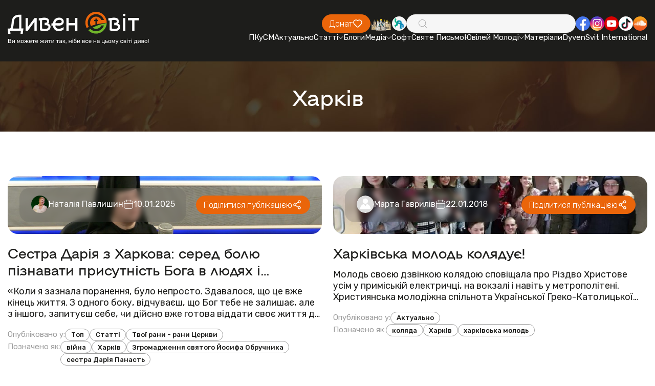

--- FILE ---
content_type: text/html; charset=UTF-8
request_url: https://dyvensvit.org/tag/harkiv/
body_size: 12023
content:
<!doctype html>
<html lang="uk">
<!-- prettier-ignore -->
<head>
    <meta http-equiv="origin-trial"
          content="A7vZI3v+Gz7JfuRolKNM4Aff6zaGuT7X0mf3wtoZTnKv6497cVMnhy03KDqX7kBz/q/[base64]">
    <title>Харків | ДивенСвіт</title>
    <meta charset="UTF-8"/>
    <meta name="csrf-token" content="kKSFLEMq3ikKqCjbPSDEXMstbXuoU6sEiKTULCTD">
    <meta name="format-detection" content="telephone=no"/>
    <meta name="wot-verification" content="b3927bc486f4ef0fcdd3">

    <style>
        body {
            opacity: 0;
            visibility: hidden;
            transition: opacity 0.2s ease 0.2s,
            visibility 0.2s ease 0.2s;
        }

        .loaded body {
            opacity: 1;
            visibility: visible;
        }
    </style>
    <link rel="stylesheet" href="https://dyvensvit.org/client/css/style.min.css?_v=20250414170419"/>
    <link rel="stylesheet" href="https://dyvensvit.org/client/css/siteCss.css"/>
    <link rel="stylesheet" href="https://cdn.jsdelivr.net/npm/izitoast/dist/css/iziToast.min.css">

    <link rel="shortcut icon" href="https://dyvensvit.org/client/favicon.ico"/>
    <link rel="dns-prefetch" href="//static.addtoany.com">
    <link rel="dns-prefetch" href="//fonts.googleapis.com">
    <meta name="msapplication-TileImage"
          content="https://dyvensvit.org/client/site-img/cropped-1544379_657103137666417_72592539_n1-270x270.jpg">
    <link rel="canonical" href="https://dyvensvit.org/tag/harkiv">
    <meta name="description"
          content="Ви можете жити так, ніби все на цьому світі диво!">
    <meta name="publisher" content="ДивенСвіт">
    <meta name="viewport" content="width=device-width, initial-scale=1.0"/>
    <meta name="robots"
          content="max-image-preview:large">
            <meta property="og:locale" content="uk_UA">
    <meta property="og:site_name" content="ДивенСвіт">
    <meta property="og:title" content="Харків">
    <meta property="og:url" content="https://dyvensvit.org/tag/harkiv">
    <meta property="og:type" content="website">
    <meta property="og:description" content="Ви можете жити так, ніби все на цьому світі диво!">
    <meta property="og:image" content="https://dyvensvit.org/client/site-img/logo_og.jpg">
    <meta property="og:image:url" content="https://dyvensvit.org/client/site-img/logo_og.jpg">
                        <meta property="article:publisher" content="https://www.facebook.com/DyvenSvit/">
    <meta property="fb:app_id" content="533962270122315">
    <meta name="twitter:title" content="Харків">
    <meta name="twitter:url" content="https://dyvensvit.org/tag/harkiv">
    <meta name="twitter:image" content="https://dyvensvit.org/client/site-img/logo_og.jpg">
    <meta name="twitter:card" content="summary_large_image">
    <meta name="twitter:site" content="@DyvenSvit">
    <style>


    </style>
    
    <!-- Google tag (gtag.js) -->
    <script async src="https://www.googletagmanager.com/gtag/js?id=G-GM36NGTYW0"></script>
    <script>
        window.dataLayer = window.dataLayer || [];
        function gtag(){dataLayer.push(arguments);}
        gtag('js', new Date());

        gtag('config', 'G-GM36NGTYW0');
    </script>

</head>

<body class="">
<div class="wrapper">
    <div class="menu-open-bg"></div>
<header class="header " data-lp>
    <div class="header__container">
        <a href="https://dyvensvit.org" class="header__logo">
            <picture>
                <source srcset="https://dyvensvit.org/client/img/logo.svg" media="(min-width: 768px)"/>
                <img src="https://dyvensvit.org/client/img/logo-mob.svg" alt="Dyven Svit logo"/>
            </picture>
        </a>
        <div class="header__main">
            <div class="header__main-top">
                <a href="https://secure.wayforpay.com/donate/d4658a23662fe"
                   class="header__button button orange">
                    <span>Донат</span>
                    <svg xmlns="http://www.w3.org/2000/svg" width="20" height="20" viewBox="0 0 20 20" fill="none">
                        <path
                            d="M16.6671 11.0913L11.3559 16.4458C11.0037 16.8007 10.5262 17 10.0283 17C9.53039 17 9.05286 16.8007 8.70073 16.4458L3.38952 11.0923C2.95047 10.6536 2.60171 10.1318 2.36326 9.55692C2.12481 8.982 2.00136 8.36528 2.00001 7.74215C1.99866 7.11902 2.11942 6.50176 2.35537 5.9258C2.59132 5.34984 2.93781 4.82653 3.37495 4.38591C3.81209 3.94529 4.33126 3.59604 4.90266 3.35821C5.47407 3.12037 6.08645 2.99865 6.70465 3.00001C7.32285 3.00138 7.9347 3.12581 8.50507 3.36616C9.07543 3.60651 9.59308 3.95805 10.0283 4.40059C10.9123 3.53172 12.1003 3.04888 13.335 3.05668C14.5697 3.06447 15.7517 3.56228 16.6248 4.44226C17.498 5.32223 17.992 6.51352 17.9999 7.75806C18.0078 9.00259 17.529 10.2002 16.6671 11.0913Z"
                            stroke="white" stroke-width="1.5" stroke-linecap="round" stroke-linejoin="round"/>
                    </svg>
                </a>
                <div class="header__social social mb-mob" data-da=".menu__body, 767.98">
                    <a href="https://map.ugcc.ua" target="_blank"
                       class="social__item">
                        <img src="https://dyvensvit.org/client/img/common/church.png" alt="Logo"/>
                    </a>
                    <a href="https://sjc.ucu.edu.ua/inshe/radio_ucu" target="_blank"
                       class="social__item">
                        <img src="https://dyvensvit.org/client/img/common/01.svg" alt="Logo"/>
                    </a>
                </div>
                <div class="header__search" data-da=".menu__body, 767.98, 0">
                    <input id="search-input" type="text" class="header__search-input"/>
                    <div class="header__search-icon">
                        <svg xmlns="http://www.w3.org/2000/svg" width="20" height="20" viewBox="0 0 20 20" fill="none">
                            <path
                                d="M17.5002 17.5L13.881 13.8808M13.881 13.8808C14.5001 13.2618 14.9912 12.5268 15.3262 11.718C15.6612 10.9091 15.8337 10.0422 15.8337 9.16667C15.8337 8.29116 15.6612 7.42424 15.3262 6.61538C14.9912 5.80652 14.5001 5.07157 13.881 4.4525C13.2619 3.83343 12.527 3.34235 11.7181 3.00731C10.9093 2.67227 10.0423 2.49983 9.16684 2.49983C8.29134 2.49983 7.42441 2.67227 6.61555 3.00731C5.80669 3.34235 5.07174 3.83343 4.45267 4.4525C3.2024 5.70277 2.5 7.39851 2.5 9.16667C2.5 10.9348 3.2024 12.6306 4.45267 13.8808C5.70295 15.1311 7.39868 15.8335 9.16684 15.8335C10.935 15.8335 12.6307 15.1311 13.881 13.8808Z"
                                stroke="#9E9E9E" stroke-linecap="round" stroke-linejoin="round"/>
                        </svg>
                    </div>
                    <button id="search-button" type="button" class="header__search-button">
                        <span>Шукати</span>
                    </button>
                </div>
                <div class="header__social social" data-da=".menu__body, 767.98">
                    <a href="https://www.facebook.com/DyvenSvit" target="_blank"
                       class="social__item">
                        <img src="https://dyvensvit.org/client/img/common/fb.svg" alt="Facebook"/>
                    </a>
                    <a href="https://www.instagram.com/dyvensvit" target="_blank"
                       class="social__item">
                        <img src="https://dyvensvit.org/client/img/common/insta.svg" alt="Instagram"/>
                    </a>
                    <a href="https://www.youtube.com/user/dyvensvit" target="_blank"
                       class="social__item">
                        <img src="https://dyvensvit.org/client/img/common/youtube.svg" alt="Youtube"/>
                    </a>
                    <a href="https://www.tiktok.com/@dyvensvit?_t=ZM-8tIynQjsCe6" target="_blank"
                       class="social__item">
                        <img src="https://dyvensvit.org/client/img/common/tik-tok.svg" alt="Tik-tok"/>
                    </a>
                    <a href="https://soundcloud.com/dyvensvit" target="_blank"
                       class="social__item">
                        <img src="https://dyvensvit.org/client/img/common/cloud.svg" alt="Sound cloud"/>
                    </a>
                </div>
            </div>
            <div class="header__menu menu">
                <button type="button" class="menu__icon icon-menu">
                    <span></span>
                </button>
                <nav class="menu__body">
                                            <ul class="menu__list">
            <li class="menu__item">
    <a href="/pkusm" target="_self" class="menu__link">
        ПКуСМ
            </a>

    </li>
            <li class="menu__item">
    <a href="https://dyvensvit.org/category/novyny" target="_self" class="menu__link">
        Актуально
            </a>

    </li>
            <li class="menu__item sub-item">
    <a href="https://dyvensvit.org/category/statti" target="_self" class="menu__link sub-title">
        Статті
                    <svg xmlns="http://www.w3.org/2000/svg" width="10" height="5" viewBox="0 0 10 5" fill="none">
                <path d="M1 0.5L5.00043 4.5" stroke="white" stroke-linecap="round"/>
                <path d="M9 0.5L4.99957 4.5" stroke="white" stroke-linecap="round"/>
            </svg>
            </a>

            <ul class="menu__sub-list">
                            <li class="menu__sub-item">
    <a href="https://dyvensvit.org/category/church" target="_self" class="menu__sub-link">
        Про Твою Церкву
            </a>

    </li>
                            <li class="menu__sub-item">
    <a href="https://dyvensvit.org/category/relationships" target="_self" class="menu__sub-link">
        Бог до Твоєї сім’ї
            </a>

    </li>
                            <li class="menu__sub-item">
    <a href="https://dyvensvit.org/category/culture" target="_self" class="menu__sub-link">
        Бог до Неї
            </a>

    </li>
                            <li class="menu__sub-item">
    <a href="https://dyvensvit.org/category/testimony" target="_self" class="menu__sub-link">
        Про Бога на щодень
            </a>

    </li>
                            <li class="menu__sub-item">
    <a href="https://dyvensvit.org/category/statti/rozmovy" target="_self" class="menu__sub-link">
        Розмови
            </a>

    </li>
                            <li class="menu__sub-item">
    <a href="https://dyvensvit.org/category/statti/reportazhi" target="_self" class="menu__sub-link">
        Репортажі
            </a>

    </li>
                            <li class="menu__sub-item">
    <a href="https://dyvensvit.org/category/statti/retsenziji" target="_self" class="menu__sub-link">
        Рецензії
            </a>

    </li>
                            <li class="menu__sub-item">
    <a href="https://dyvensvit.org/category/statti/istoriji" target="_self" class="menu__sub-link">
        Історії
            </a>

    </li>
                            <li class="menu__sub-item">
    <a href="https://dyvensvit.org/category/other-articles" target="_self" class="menu__sub-link">
        Порадня
            </a>

    </li>
                    </ul>
    </li>
            <li class="menu__item">
    <a href="https://dyvensvit.org/category/blogs" target="_self" class="menu__link">
        Блоги
            </a>

    </li>
            <li class="menu__item sub-item">
    <a href="https://dyvensvit.org/category/multimedia" target="_self" class="menu__link sub-title">
        Медіа
                    <svg xmlns="http://www.w3.org/2000/svg" width="10" height="5" viewBox="0 0 10 5" fill="none">
                <path d="M1 0.5L5.00043 4.5" stroke="white" stroke-linecap="round"/>
                <path d="M9 0.5L4.99957 4.5" stroke="white" stroke-linecap="round"/>
            </svg>
            </a>

            <ul class="menu__sub-list">
                            <li class="menu__sub-item sub-item">
    <a href="https://dyvensvit.org/category/multimedia/audio" target="_self" class="menu__sub-link sub-title">
        Аудіо
                    <svg xmlns="http://www.w3.org/2000/svg" width="10" height="5" viewBox="0 0 10 5" fill="none">
                <path d="M1 0.5L5.00043 4.5" stroke="white" stroke-linecap="round"/>
                <path d="M9 0.5L4.99957 4.5" stroke="white" stroke-linecap="round"/>
            </svg>
            </a>

            <ul class="menu__sub-list">
                            <li class="menu__sub-item">
    <a href="https://dyvensvit.org/category/multimedia/audio/nebo-v7" target="_self" class="menu__sub-link">
        Небо в7
            </a>

    </li>
                    </ul>
    </li>
                            <li class="menu__sub-item">
    <a href="https://dyvensvit.org/category/video" target="_self" class="menu__sub-link">
        Відео
            </a>

    </li>
                            <li class="menu__sub-item">
    <a href="https://dyvensvit.org/category/multimedia/kino" target="_self" class="menu__sub-link">
        В кіно
            </a>

    </li>
                            <li class="menu__sub-item">
    <a href="https://dyvensvit.org/category/multimedia/pisennyk" target="_self" class="menu__sub-link">
        Пісенник
            </a>

    </li>
                    </ul>
    </li>
            <li class="menu__item">
    <a href="https://dyvensvit.org/category/soft" target="_self" class="menu__link">
        Софт
            </a>

    </li>
            <li class="menu__item">
    <a href="/bible" target="_self" class="menu__link">
        Святе Письмо
            </a>

    </li>
            <li class="menu__item sub-item">
    <a href="#" target="_self" class="menu__link sub-title">
        Ювілей Молоді
                    <svg xmlns="http://www.w3.org/2000/svg" width="10" height="5" viewBox="0 0 10 5" fill="none">
                <path d="M1 0.5L5.00043 4.5" stroke="white" stroke-linecap="round"/>
                <path d="M9 0.5L4.99957 4.5" stroke="white" stroke-linecap="round"/>
            </svg>
            </a>

            <ul class="menu__sub-list">
                            <li class="menu__sub-item">
    <a href="https://dyvensvit.org/youth-jubilee-events" target="_self" class="menu__sub-link">
        Все про Ювілей Молоді 
            </a>

    </li>
                            <li class="menu__sub-item">
    <a href="https://dyvensvit.org/youth-jubilee-videos" target="_self" class="menu__sub-link">
        Відео
            </a>

    </li>
                            <li class="menu__sub-item">
    <a href="https://dyvensvit.org/youth-jubilee-meetings" target="_self" class="menu__sub-link">
        Онлайн Зустрічі
            </a>

    </li>
                            <li class="menu__sub-item">
    <a href="https://dyvensvit.org/youth-jubilee-materials" target="_self" class="menu__sub-link">
        Посібник
            </a>

    </li>
                    </ul>
    </li>
            <li class="menu__item">
    <a href="https://dyvensvit.org/youth-jubilee-materials" target="_self" class="menu__link">
        Матеріали
            </a>

    </li>
            <li class="menu__item">
    <a href="https://dyvensvit.org/category/dyvensvit-international" target="_self" class="menu__link">
        DyvenSvit International
            </a>

    </li>
    </ul>
                                    </nav>
            </div>
        </div>
    </div>
</header>
<main class="page">
        <section class="page__main-title main-title white margin-top-to-header">
        <div class="main-title__bg bg-default">
            <img src="https://dyvensvit.org/client/img/main-titles/01.jpg" alt="Харків"/>
        </div>
        <div class="main-title__container">
            <h2 class="main-title__title title-54">Харків</h2>
        </div>
    </section>
        
            <section class="page__news-columns news-columns">
            <div class="news-columns__container">
                <div class="news-columns__items">
                                            <article class="news-columns__item item-news-columns " >
    <div class="item-news-columns__image-box">
        <a href="https://dyvensvit.org/top/sestra-dariia-z-kharkova-sered-boliu-piznavaty-prysutnist-boha-v-liudiakh-i-obstavynakh" class="item-news-columns__image">
            <img src="https://dyvensvit.org/storage/media/articles/2025/01/1043025/cq5dam.thumbnail.cropped.1500.844_optimized.jpeg" alt="Сестра Дарія з Харкова: серед болю пізнавати присутність Бога в людях і обставинах"/>
        </a>
        <div class="item-news-columns__image-box-bottom">
                        <div class="item-news-columns__info">
                <div class="item-news-columns__info-post-info post-info">
                    <div class="post-info__author">
                        <div class="post-info__author-avatar">
                            <img src="/storage/authors/01JVM10M3ZBC7N4Y000PGVSAFH.jpg"
                                 alt="Наталія Павлишин"/>
                        </div>
                        <author
                            class="post-info__author-name"><a
                                href="https://dyvensvit.org/author/natalya-pavlyshyn">Наталія Павлишин</a>
                        </author>
                    </div>
                    <div class="post-info__date">
                        <svg xmlns="http://www.w3.org/2000/svg" width="20" height="20"
                             viewBox="0 0 20 20" fill="none">
                            <path
                                d="M15 3.33337H4.99999C3.15904 3.33337 1.66666 4.82576 1.66666 6.66671V15C1.66666 16.841 3.15904 18.3334 4.99999 18.3334H15C16.8409 18.3334 18.3333 16.841 18.3333 15V6.66671C18.3333 4.82576 16.8409 3.33337 15 3.33337Z"
                                stroke="white" stroke-linecap="round" stroke-linejoin="round"/>
                            <path
                                d="M6.66666 1.66669V5.00002M13.3333 1.66669V5.00002M1.66666 8.33335H18.3333"
                                stroke="white" stroke-linecap="round" stroke-linejoin="round"/>
                        </svg>
                        <time class="post-info__date-value">10.01.2025</time>
                    </div>
                </div>
            </div>
            <button type="button" data-value="https://dyvensvit.org/top/sestra-dariia-z-kharkova-sered-boliu-piznavaty-prysutnist-boha-v-liudiakh-i-obstavynakh"
                    class="item-news-columns__share button orange blur-hover sharePost">
                <span>Поділитися публікацією</span>
                <svg xmlns="http://www.w3.org/2000/svg" width="20" height="20"
                     viewBox="0 0 20 20"
                     fill="none">
                    <path
                        d="M11.6667 5.11111L7.33333 8.22222M11.6667 14.8889L7.33333 11.7778M7.33333 10C7.33333 10.5894 7.10506 11.1546 6.69873 11.5713C6.2924 11.9881 5.7413 12.2222 5.16667 12.2222C4.59203 12.2222 4.04093 11.9881 3.6346 11.5713C3.22827 11.1546 3 10.5894 3 10C3 9.41063 3.22827 8.8454 3.6346 8.42865C4.04093 8.0119 4.59203 7.77778 5.16667 7.77778C5.7413 7.77778 6.2924 8.0119 6.69873 8.42865C7.10506 8.8454 7.33333 9.41063 7.33333 10ZM16 15.7778C16 16.3671 15.7717 16.9324 15.3654 17.3491C14.9591 17.7659 14.408 18 13.8333 18C13.2587 18 12.7076 17.7659 12.3013 17.3491C11.8949 16.9324 11.6667 16.3671 11.6667 15.7778C11.6667 15.1884 11.8949 14.6232 12.3013 14.2064C12.7076 13.7897 13.2587 13.5556 13.8333 13.5556C14.408 13.5556 14.9591 13.7897 15.3654 14.2064C15.7717 14.6232 16 15.1884 16 15.7778ZM16 4.22222C16 4.81159 15.7717 5.37682 15.3654 5.79357C14.9591 6.21032 14.408 6.44444 13.8333 6.44444C13.2587 6.44444 12.7076 6.21032 12.3013 5.79357C11.8949 5.37682 11.6667 4.81159 11.6667 4.22222C11.6667 3.63285 11.8949 3.06762 12.3013 2.65087C12.7076 2.23413 13.2587 2 13.8333 2C14.408 2 14.9591 2.23413 15.3654 2.65087C15.7717 3.06762 16 3.63285 16 4.22222Z"
                        stroke="white" stroke-width="1.5" stroke-linecap="round"
                        stroke-linejoin="round"/>
                </svg>
            </button>
        </div>
    </div>
    <div class="item-news-columns__body">
        <a href="https://dyvensvit.org/top/sestra-dariia-z-kharkova-sered-boliu-piznavaty-prysutnist-boha-v-liudiakh-i-obstavynakh" class="item-news-columns__title">
            Сестра Дарія з Харкова: серед болю пізнавати присутність Бога в людях і обставинах
        </a>
        <div class="item-news-columns__text">
            
«Коли я зазнала поранення, було непросто. Здавалося, що це вже кінець життя. З одного боку, відчуваєш, що Бог тебе не залишає, але з іншого, запитуєш себе, чи дійсно вже готова віддати своє життя до кінця», – розповідає сестра Дарія Панасть зі Згромадження святого Йосифа Обручника, д...
        </div>
        <div class="item-news-columns__tags-box">
            <div class="item-news-columns__tags">
                <div class="item-news-columns__tags-name">
                    Опубліковано у:
                </div>
                <div class="item-news-columns__tags-list">
                                            <a href="https://dyvensvit.org/category/top"
                           class="item-news-columns__tags-item">Топ</a>
                                            <a href="https://dyvensvit.org/category/statti"
                           class="item-news-columns__tags-item">Статті</a>
                                            <a href="https://dyvensvit.org/category/твої-рани-рани-церкви"
                           class="item-news-columns__tags-item">Твої рани - рани Церкви</a>
                                    </div>
            </div>
            <div class="item-news-columns__tags">
                <div class="item-news-columns__tags-name">
                    Позначено як:
                </div>
                <div class="item-news-columns__tags-list">
                                            <a href="https://dyvensvit.org/tag/vijna"
                           class="item-news-columns__tags-item">війна</a>
                                            <a href="https://dyvensvit.org/tag/harkiv"
                           class="item-news-columns__tags-item">Харків</a>
                                            <a href="https://dyvensvit.org/tag/%D0%B7%D0%B3%D1%80%D0%BE%D0%BC%D0%B0%D0%B4%D0%B6%D0%B5%D0%BD%D0%BD%D1%8F-%D1%81%D0%B2%D1%8F%D1%82%D0%BE%D0%B3%D0%BE-%D0%B9%D0%BE%D1%81%D0%B8%D1%84%D0%B0-%D0%BE%D0%B1%D1%80%D1%83%D1%87%D0%BD%D0%B8"
                           class="item-news-columns__tags-item">Згромадження святого Йосифа Обручника</a>
                                            <a href="https://dyvensvit.org/tag/%D1%81%D0%B5%D1%81%D1%82%D1%80%D0%B0-%D0%B4%D0%B0%D1%80%D1%96%D1%8F-%D0%BF%D0%B0%D0%BD%D0%B0%D1%81%D1%82%D1%8C"
                           class="item-news-columns__tags-item">сестра Дарія Панасть</a>
                                    </div>
            </div>
        </div>
    </div>
</article>
                                            <article class="news-columns__item item-news-columns " >
    <div class="item-news-columns__image-box">
        <a href="https://dyvensvit.org/novyny/kharkivska-molod-koliaduye" class="item-news-columns__image">
            <img src="https://dyvensvit.org/storage/media/articles/2018/01/1012534/%D1%85%D0%B0%D1%80%D0%BA%D1%96%D0%B2-%D0%BA%D0%BE%D0%BB%D1%8F%D0%B4%D1%83%D1%941_optimized.jpg" alt="Харківська молодь колядує!"/>
        </a>
        <div class="item-news-columns__image-box-bottom">
                        <div class="item-news-columns__info">
                <div class="item-news-columns__info-post-info post-info">
                    <div class="post-info__author">
                        <div class="post-info__author-avatar">
                            <img src="https://dyvensvit.org/client/site-img/default-avatar.png"
                                 alt="Марта Гаврилів"/>
                        </div>
                        <author
                            class="post-info__author-name"><a
                                href="https://dyvensvit.org/author/martazozulia">Марта Гаврилів</a>
                        </author>
                    </div>
                    <div class="post-info__date">
                        <svg xmlns="http://www.w3.org/2000/svg" width="20" height="20"
                             viewBox="0 0 20 20" fill="none">
                            <path
                                d="M15 3.33337H4.99999C3.15904 3.33337 1.66666 4.82576 1.66666 6.66671V15C1.66666 16.841 3.15904 18.3334 4.99999 18.3334H15C16.8409 18.3334 18.3333 16.841 18.3333 15V6.66671C18.3333 4.82576 16.8409 3.33337 15 3.33337Z"
                                stroke="white" stroke-linecap="round" stroke-linejoin="round"/>
                            <path
                                d="M6.66666 1.66669V5.00002M13.3333 1.66669V5.00002M1.66666 8.33335H18.3333"
                                stroke="white" stroke-linecap="round" stroke-linejoin="round"/>
                        </svg>
                        <time class="post-info__date-value">22.01.2018</time>
                    </div>
                </div>
            </div>
            <button type="button" data-value="https://dyvensvit.org/novyny/kharkivska-molod-koliaduye"
                    class="item-news-columns__share button orange blur-hover sharePost">
                <span>Поділитися публікацією</span>
                <svg xmlns="http://www.w3.org/2000/svg" width="20" height="20"
                     viewBox="0 0 20 20"
                     fill="none">
                    <path
                        d="M11.6667 5.11111L7.33333 8.22222M11.6667 14.8889L7.33333 11.7778M7.33333 10C7.33333 10.5894 7.10506 11.1546 6.69873 11.5713C6.2924 11.9881 5.7413 12.2222 5.16667 12.2222C4.59203 12.2222 4.04093 11.9881 3.6346 11.5713C3.22827 11.1546 3 10.5894 3 10C3 9.41063 3.22827 8.8454 3.6346 8.42865C4.04093 8.0119 4.59203 7.77778 5.16667 7.77778C5.7413 7.77778 6.2924 8.0119 6.69873 8.42865C7.10506 8.8454 7.33333 9.41063 7.33333 10ZM16 15.7778C16 16.3671 15.7717 16.9324 15.3654 17.3491C14.9591 17.7659 14.408 18 13.8333 18C13.2587 18 12.7076 17.7659 12.3013 17.3491C11.8949 16.9324 11.6667 16.3671 11.6667 15.7778C11.6667 15.1884 11.8949 14.6232 12.3013 14.2064C12.7076 13.7897 13.2587 13.5556 13.8333 13.5556C14.408 13.5556 14.9591 13.7897 15.3654 14.2064C15.7717 14.6232 16 15.1884 16 15.7778ZM16 4.22222C16 4.81159 15.7717 5.37682 15.3654 5.79357C14.9591 6.21032 14.408 6.44444 13.8333 6.44444C13.2587 6.44444 12.7076 6.21032 12.3013 5.79357C11.8949 5.37682 11.6667 4.81159 11.6667 4.22222C11.6667 3.63285 11.8949 3.06762 12.3013 2.65087C12.7076 2.23413 13.2587 2 13.8333 2C14.408 2 14.9591 2.23413 15.3654 2.65087C15.7717 3.06762 16 3.63285 16 4.22222Z"
                        stroke="white" stroke-width="1.5" stroke-linecap="round"
                        stroke-linejoin="round"/>
                </svg>
            </button>
        </div>
    </div>
    <div class="item-news-columns__body">
        <a href="https://dyvensvit.org/novyny/kharkivska-molod-koliaduye" class="item-news-columns__title">
            Харківська молодь колядує!
        </a>
        <div class="item-news-columns__text">
            Молодь своєю дзвінкою колядою сповіщала про Різдво Христове усім у приміській електричці, на вокзалі і навіть у метрополітені.




Християнська молодіжна спільнота Української Греко-Католицької Церкви у місті Харкові “Квіти Слобожанщини” традиційно колядує для харків’ян та гостей...
        </div>
        <div class="item-news-columns__tags-box">
            <div class="item-news-columns__tags">
                <div class="item-news-columns__tags-name">
                    Опубліковано у:
                </div>
                <div class="item-news-columns__tags-list">
                                            <a href="https://dyvensvit.org/category/novyny"
                           class="item-news-columns__tags-item">Актуально</a>
                                    </div>
            </div>
            <div class="item-news-columns__tags">
                <div class="item-news-columns__tags-name">
                    Позначено як:
                </div>
                <div class="item-news-columns__tags-list">
                                            <a href="https://dyvensvit.org/tag/kolyada"
                           class="item-news-columns__tags-item">коляда</a>
                                            <a href="https://dyvensvit.org/tag/harkiv"
                           class="item-news-columns__tags-item">Харків</a>
                                            <a href="https://dyvensvit.org/tag/harkivska-molod"
                           class="item-news-columns__tags-item">харківська молодь</a>
                                    </div>
            </div>
        </div>
    </div>
</article>
                                    </div>
            </div>
        </section>
                <section class="page__news-rows news-rows">
            <div class="news-rows__container">
                <div class="news-rows__items">
                                            <div class="news-rows__item item-news-rows " >
    <div class="item-news-rows__image-box">
        <a href="https://dyvensvit.org/novyny/kharkivska-molod-orhanizuvala-blahodiynyy-iarmarok" class="item-news-rows__image">
            <img src="https://dyvensvit.org/storage/media/articles/2017/12/1012065/%D1%8F%D1%80%D0%BC%D0%B0%D1%80%D0%BE%D0%BA-1_optimized.jpg" alt="Харківська молодь організувала благодійний ярмарок"/>
        </a>
                <button type="button" data-value="https://dyvensvit.org/novyny/kharkivska-molod-orhanizuvala-blahodiynyy-iarmarok"
                class="item-news-rows__share button orange blur-hover sharePost">
            <span>Поділитися публікацією</span>
            <svg xmlns="http://www.w3.org/2000/svg" width="20" height="20" viewBox="0 0 20 20"
                 fill="none">
                <path
                    d="M11.6667 5.11111L7.33333 8.22222M11.6667 14.8889L7.33333 11.7778M7.33333 10C7.33333 10.5894 7.10506 11.1546 6.69873 11.5713C6.2924 11.9881 5.7413 12.2222 5.16667 12.2222C4.59203 12.2222 4.04093 11.9881 3.6346 11.5713C3.22827 11.1546 3 10.5894 3 10C3 9.41063 3.22827 8.8454 3.6346 8.42865C4.04093 8.0119 4.59203 7.77778 5.16667 7.77778C5.7413 7.77778 6.2924 8.0119 6.69873 8.42865C7.10506 8.8454 7.33333 9.41063 7.33333 10ZM16 15.7778C16 16.3671 15.7717 16.9324 15.3654 17.3491C14.9591 17.7659 14.408 18 13.8333 18C13.2587 18 12.7076 17.7659 12.3013 17.3491C11.8949 16.9324 11.6667 16.3671 11.6667 15.7778C11.6667 15.1884 11.8949 14.6232 12.3013 14.2064C12.7076 13.7897 13.2587 13.5556 13.8333 13.5556C14.408 13.5556 14.9591 13.7897 15.3654 14.2064C15.7717 14.6232 16 15.1884 16 15.7778ZM16 4.22222C16 4.81159 15.7717 5.37682 15.3654 5.79357C14.9591 6.21032 14.408 6.44444 13.8333 6.44444C13.2587 6.44444 12.7076 6.21032 12.3013 5.79357C11.8949 5.37682 11.6667 4.81159 11.6667 4.22222C11.6667 3.63285 11.8949 3.06762 12.3013 2.65087C12.7076 2.23413 13.2587 2 13.8333 2C14.408 2 14.9591 2.23413 15.3654 2.65087C15.7717 3.06762 16 3.63285 16 4.22222Z"
                    stroke="white" stroke-width="1.5" stroke-linecap="round"
                    stroke-linejoin="round"/>
            </svg>
        </button>
    </div>
    <div class="item-news-rows__content">
        <div class="item-news-rows__post-info post-info black">
            <div class="post-info__author">
                <div class="post-info__author-avatar">
                    <img src="https://dyvensvit.org/client/site-img/default-avatar.png"
                         alt="Марта Гаврилів"/>
                </div>
                <author class="post-info__author-name">
                    <a href="https://dyvensvit.org/author/martazozulia">Марта Гаврилів</a>
                </author>
            </div>
            <div class="post-info__date">
                <svg xmlns="http://www.w3.org/2000/svg" width="20" height="20"
                     viewBox="0 0 20 20"
                     fill="none">
                    <path
                        d="M15 3.33337H4.99999C3.15904 3.33337 1.66666 4.82576 1.66666 6.66671V15C1.66666 16.841 3.15904 18.3334 4.99999 18.3334H15C16.8409 18.3334 18.3333 16.841 18.3333 15V6.66671C18.3333 4.82576 16.8409 3.33337 15 3.33337Z"
                        stroke="white" stroke-linecap="round" stroke-linejoin="round"/>
                    <path
                        d="M6.66666 1.66669V5.00002M13.3333 1.66669V5.00002M1.66666 8.33335H18.3333"
                        stroke="white" stroke-linecap="round" stroke-linejoin="round"/>
                </svg>
                <time
                    class="post-info__date-value">19.12.2017</time>
            </div>
        </div>
        <a href="https://dyvensvit.org/novyny/kharkivska-molod-orhanizuvala-blahodiynyy-iarmarok" class="item-news-rows__title">
            Харківська молодь організувала благодійний ярмарок
        </a>
                <div class="item-news-rows__text">
            При Покотилівському Свято-Покровському монастирі відбувся благодійний ярмарок на потреби дітей-сиріт Харкова



17 грудня 2017 року на парафії монастиря отців Василіян святої Покрови (смт. Покотилівка біля Харкова) перед святом Миколая відбувся благодійний ярмарок «Серце до Серця»...
        </div>

        <div class="item-news-rows__tags-box">
            <div class="item-news-rows__tags">
                <div class="item-news-rows__tags-name">
                    Опубліковано у:
                </div>
                <div class="item-news-rows__tags-list">
                                            <a href="https://dyvensvit.org/category/novyny"
                           class="item-news-rows__tags-item">Актуально</a>
                                    </div>
            </div>
            <div class="item-news-rows__tags">
                <div class="item-news-rows__tags-name">Позначено як:</div>
                <div class="item-news-rows__tags-list">
                                            <a href="https://dyvensvit.org/tag/blahodijnist"
                           class="item-news-rows__tags-item">благодійність</a>
                                            <a href="https://dyvensvit.org/tag/harkiv"
                           class="item-news-rows__tags-item">Харків</a>
                                            <a href="https://dyvensvit.org/tag/yarmarok"
                           class="item-news-rows__tags-item">ярмарок</a>
                                            <a href="https://dyvensvit.org/tag/pokotylivka"
                           class="item-news-rows__tags-item">Покотилівка</a>
                                    </div>
            </div>
        </div>
    </div>
</div>
                                            <div class="news-rows__item item-news-rows " >
    <div class="item-news-rows__image-box">
        <a href="https://dyvensvit.org/novyny/u-kharkovi-vidbudetsia-blahodiynyy-iarmarok-dopomozy-mykolaiu" class="item-news-rows__image">
            <img src="https://dyvensvit.org/storage/media/articles/2017/12/1011756/%D0%9C%D0%B8%D0%BA%D0%BE%D0%BB%D0%B0%D0%B9-%D0%A5%D0%B0%D1%80%D0%BA%D1%96%D0%B2-2017_optimized.png" alt="У Харкові відбудеться благодійний ярмарок “Допоможи Миколаю”"/>
        </a>
                <button type="button" data-value="https://dyvensvit.org/novyny/u-kharkovi-vidbudetsia-blahodiynyy-iarmarok-dopomozy-mykolaiu"
                class="item-news-rows__share button orange blur-hover sharePost">
            <span>Поділитися публікацією</span>
            <svg xmlns="http://www.w3.org/2000/svg" width="20" height="20" viewBox="0 0 20 20"
                 fill="none">
                <path
                    d="M11.6667 5.11111L7.33333 8.22222M11.6667 14.8889L7.33333 11.7778M7.33333 10C7.33333 10.5894 7.10506 11.1546 6.69873 11.5713C6.2924 11.9881 5.7413 12.2222 5.16667 12.2222C4.59203 12.2222 4.04093 11.9881 3.6346 11.5713C3.22827 11.1546 3 10.5894 3 10C3 9.41063 3.22827 8.8454 3.6346 8.42865C4.04093 8.0119 4.59203 7.77778 5.16667 7.77778C5.7413 7.77778 6.2924 8.0119 6.69873 8.42865C7.10506 8.8454 7.33333 9.41063 7.33333 10ZM16 15.7778C16 16.3671 15.7717 16.9324 15.3654 17.3491C14.9591 17.7659 14.408 18 13.8333 18C13.2587 18 12.7076 17.7659 12.3013 17.3491C11.8949 16.9324 11.6667 16.3671 11.6667 15.7778C11.6667 15.1884 11.8949 14.6232 12.3013 14.2064C12.7076 13.7897 13.2587 13.5556 13.8333 13.5556C14.408 13.5556 14.9591 13.7897 15.3654 14.2064C15.7717 14.6232 16 15.1884 16 15.7778ZM16 4.22222C16 4.81159 15.7717 5.37682 15.3654 5.79357C14.9591 6.21032 14.408 6.44444 13.8333 6.44444C13.2587 6.44444 12.7076 6.21032 12.3013 5.79357C11.8949 5.37682 11.6667 4.81159 11.6667 4.22222C11.6667 3.63285 11.8949 3.06762 12.3013 2.65087C12.7076 2.23413 13.2587 2 13.8333 2C14.408 2 14.9591 2.23413 15.3654 2.65087C15.7717 3.06762 16 3.63285 16 4.22222Z"
                    stroke="white" stroke-width="1.5" stroke-linecap="round"
                    stroke-linejoin="round"/>
            </svg>
        </button>
    </div>
    <div class="item-news-rows__content">
        <div class="item-news-rows__post-info post-info black">
            <div class="post-info__author">
                <div class="post-info__author-avatar">
                    <img src="https://dyvensvit.org/client/site-img/default-avatar.png"
                         alt="Марта Гаврилів"/>
                </div>
                <author class="post-info__author-name">
                    <a href="https://dyvensvit.org/author/martazozulia">Марта Гаврилів</a>
                </author>
            </div>
            <div class="post-info__date">
                <svg xmlns="http://www.w3.org/2000/svg" width="20" height="20"
                     viewBox="0 0 20 20"
                     fill="none">
                    <path
                        d="M15 3.33337H4.99999C3.15904 3.33337 1.66666 4.82576 1.66666 6.66671V15C1.66666 16.841 3.15904 18.3334 4.99999 18.3334H15C16.8409 18.3334 18.3333 16.841 18.3333 15V6.66671C18.3333 4.82576 16.8409 3.33337 15 3.33337Z"
                        stroke="white" stroke-linecap="round" stroke-linejoin="round"/>
                    <path
                        d="M6.66666 1.66669V5.00002M13.3333 1.66669V5.00002M1.66666 8.33335H18.3333"
                        stroke="white" stroke-linecap="round" stroke-linejoin="round"/>
                </svg>
                <time
                    class="post-info__date-value">07.12.2017</time>
            </div>
        </div>
        <a href="https://dyvensvit.org/novyny/u-kharkovi-vidbudetsia-blahodiynyy-iarmarok-dopomozy-mykolaiu" class="item-news-rows__title">
            У Харкові відбудеться благодійний ярмарок “Допоможи Миколаю”
        </a>
                <div class="item-news-rows__text">
            10 грудня в харківському храмі Святих Верховних апостолів Петра і Павла УГКЦ після Літургії відбудеться благодійний ярмарок.




Зібрані кошти підуть на дарунки для неповнолітніх засуджених в Курязькій виховній колонії ім. Макаренка.

Всі охочі можуть долучитися до ярмарку, при...
        </div>

        <div class="item-news-rows__tags-box">
            <div class="item-news-rows__tags">
                <div class="item-news-rows__tags-name">
                    Опубліковано у:
                </div>
                <div class="item-news-rows__tags-list">
                                            <a href="https://dyvensvit.org/category/novyny"
                           class="item-news-rows__tags-item">Актуально</a>
                                    </div>
            </div>
            <div class="item-news-rows__tags">
                <div class="item-news-rows__tags-name">Позначено як:</div>
                <div class="item-news-rows__tags-list">
                                            <a href="https://dyvensvit.org/tag/blahodijnist"
                           class="item-news-rows__tags-item">благодійність</a>
                                            <a href="https://dyvensvit.org/tag/harkiv"
                           class="item-news-rows__tags-item">Харків</a>
                                            <a href="https://dyvensvit.org/tag/svyatyj-mykolaj"
                           class="item-news-rows__tags-item">Святий Миколай</a>
                                            <a href="https://dyvensvit.org/tag/yarmarok"
                           class="item-news-rows__tags-item">ярмарок</a>
                                    </div>
            </div>
        </div>
    </div>
</div>
                                    </div>
            </div>
        </section>
        <div class="page__pagination pagination ">
        <div class="pagination__container">
            <div class="pagination__box">
                <a                 class="pagination__button prev  disabled ">
                    <svg xmlns="http://www.w3.org/2000/svg" width="22" height="22" viewBox="0 0 22 22" fill="none">
                        <path d="M20.8994 11L1.10042 11" stroke="#EA650A" stroke-width="1.5" stroke-linecap="round"
                              stroke-linejoin="round"/>
                        <path d="M11 1.10059L1.10051 11.0001L11 20.8996" stroke="#EA650A" stroke-width="1.5"
                              stroke-linecap="round" stroke-linejoin="round"/>
                    </svg>
                </a>
                <ul class="pagination__list">
                                                                                                                                <li>
                                    <a href="https://dyvensvit.org/tag/harkiv?page=1"
                                       class="pagination__page  active ">
                                        1
                                    </a>
                                </li>
                                                            <li>
                                    <a href="https://dyvensvit.org/tag/harkiv?page=2"
                                       class="pagination__page ">
                                        2
                                    </a>
                                </li>
                                                    
                                    </ul>
                <a  href="https://dyvensvit.org/tag/harkiv?page=2"                 class="pagination__button next  ">
                    <svg xmlns="http://www.w3.org/2000/svg" width="22" height="22" viewBox="0 0 22 22" fill="none">
                        <path d="M1.10059 11L20.8996 11" stroke="#EA650A" stroke-width="1.5" stroke-linecap="round"
                              stroke-linejoin="round"/>
                        <path d="M11 1.10059L20.8995 11.0001L11 20.8996" stroke="#EA650A" stroke-width="1.5"
                              stroke-linecap="round" stroke-linejoin="round"/>
                    </svg>
                </a>
            </div>
        </div>
    </div>

    <section class="page__donate donate">
    <div class="donate__container">
        <div class="donate__header">
            <h2 class="donate__title title-54">
                <span class="orange">ПІДТРИМАЙТЕ</span> ДИВЕН СВІТ
            </h2>
            <div class="donate__text">
                Разом ми можемо більше! Зробіть свій внесок у розвиток нашого
                проєкту.
            </div>
        </div>
        <a href="https://secure.wayforpay.com/donate/d4658a23662fe"
           class="donate__button">
            Допомогти <br/>
            проєкту
        </a>
    </div>
    <div class="donate__slider swiper " >
        <div class="donate__wrapper swiper-wrapper">

                            <div class="donate__slide swiper-slide">
                    <img src="/storage/footerSlider/01JVF1SWZK3FRKCCEJD082NW52.jpg" alt="Image"/>
                </div>
                            <div class="donate__slide swiper-slide">
                    <img src="/storage/footerSlider/01JVF1SWZNNF0NRXS220A5W8XM.jpg" alt="Image"/>
                </div>
                            <div class="donate__slide swiper-slide">
                    <img src="/storage/footerSlider/01JVF1SWZP6MQ4C85JSF1XEQRF.jpg" alt="Image"/>
                </div>
                    </div>
        <div class="donate__slider-pagination swiper-pagination"></div>
    </div>
</section>
    <section class="page__information information">
    <div class="information__bg bg-default">
        <img src="https://dyvensvit.org/client/img/information/01.jpg" alt="BG"/>
    </div>
    <div class="information__container">
        <h2 class="information__title title-54 white">
            МАЄТЕ ЦІКАВУ ІНФОРМАЦІЮ ДЛЯ НАС?
        </h2>
        <div class="information__text">
            Ми відкриті для ваших новин, і разом можемо створювати цікаві
            матеріали для нашої спільноти.
        </div>
        <a href="#" data-popup="#send-us-a-story"
           class="information__button button white blur offerTheNews"><span>Хочу запропонувати новину</span></a>
    </div>
</section>

</main>
<footer class="footer">
    <div class="footer__bg bg-default">
        <picture>
            <source srcset="https://dyvensvit.org/client/img/footer/bg.jpg" media="(min-width: 768px)"/>
            <img src="https://dyvensvit.org/client/img/footer/bg-mob.jpg" alt="BG"/>
        </picture>
    </div>
    <div class="footer__container">
        <div class="footer__main">
            <div class="footer__column footer__column--mob-first">
                <a href="https://dyvensvit.org" data-goto=".hero" class="footer__column-logo">
                    <img src="https://dyvensvit.org/client/img/logo-mob.svg" alt="Dyven Svit"/>
                </a>
                <div class="footer__column-body">
                    <ul class="footer__column-contacts">
                        <li class="footer__column-contacts-item">
                            <a href="https://maps.app.goo.gl/3x2LaAs5mdyJE6KY9"
                               target="_blank"
                               class="footer__column-contacts-link">
                                <svg xmlns="http://www.w3.org/2000/svg" width="20" height="20" viewBox="0 0 20 20"
                                     fill="none">
                                    <path
                                        d="M11.1239 16.247C12.8185 14.7845 15.8333 11.7965 15.8333 9.05445C15.8333 7.53729 15.2188 6.08227 14.1248 5.00947C13.0308 3.93667 11.5471 3.33398 10 3.33398C8.4529 3.33398 6.96917 3.93667 5.87521 5.00947C4.78125 6.08227 4.16666 7.53729 4.16666 9.05445C4.16666 11.7965 7.18055 14.7845 8.87611 16.247C9.18539 16.5177 9.58544 16.6673 10 16.6673C10.4146 16.6673 10.8146 16.5177 11.1239 16.247ZM8.05555 9.05445C8.05555 8.54873 8.26041 8.06372 8.62507 7.70612C8.98972 7.34853 9.4843 7.14763 10 7.14763C10.5157 7.14763 11.0103 7.34853 11.3749 7.70612C11.7396 8.06372 11.9444 8.54873 11.9444 9.05445C11.9444 9.56017 11.7396 10.0452 11.3749 10.4028C11.0103 10.7604 10.5157 10.9613 10 10.9613C9.4843 10.9613 8.98972 10.7604 8.62507 10.4028C8.26041 10.0452 8.05555 9.56017 8.05555 9.05445Z"
                                        fill="#71B62B"/>
                                </svg>
                                <span>Івана Павла ІІ, 35Б, кімната 006. Львів, Україна, 79000</span>
                            </a>
                        </li>
                        <li class="footer__column-contacts-item">
                            <a href="tel:+380996120172"
                               class="footer__column-contacts-link">
                                <svg xmlns="http://www.w3.org/2000/svg" width="20" height="20" viewBox="0 0 20 20"
                                     fill="none">
                                    <path
                                        d="M12.6346 11.3532L12.2976 11.6862C12.2976 11.6862 11.4954 12.4774 9.30652 10.3171C7.11765 8.1568 7.91987 7.36562 7.91987 7.36562L8.13172 7.15532C8.65542 6.63914 8.70504 5.80972 8.24801 5.20384L7.31468 3.96633C6.74876 3.21632 5.65618 3.11706 5.00803 3.75677L3.84508 4.90384C3.52434 5.22148 3.30953 5.63178 3.33545 6.08767C3.40212 7.25459 3.93397 9.76417 6.89987 12.6921C10.0458 15.7966 12.9976 15.9201 14.2043 15.8083C14.5865 15.773 14.9183 15.5804 15.1857 15.3157L16.2376 14.2774C16.9487 13.5767 16.7487 12.3745 15.8391 11.884L14.4243 11.1201C13.8272 10.798 13.1013 10.8929 12.6346 11.3532Z"
                                        fill="#71B62B"/>
                                </svg>
                                <span>+380 99 612 01 72 - о. Роман</span>
                            </a>
                        </li>
                        <li class="footer__column-contacts-item">
                            <a href="tel:+380972209178"
                               class="footer__column-contacts-link">
                                <svg xmlns="http://www.w3.org/2000/svg" width="20" height="20" viewBox="0 0 20 20"
                                     fill="none">
                                    <path
                                        d="M12.6346 11.3532L12.2976 11.6862C12.2976 11.6862 11.4954 12.4774 9.30652 10.3171C7.11765 8.1568 7.91987 7.36562 7.91987 7.36562L8.13172 7.15532C8.65542 6.63914 8.70504 5.80972 8.24801 5.20384L7.31468 3.96633C6.74876 3.21632 5.65618 3.11706 5.00803 3.75677L3.84508 4.90384C3.52434 5.22148 3.30953 5.63178 3.33545 6.08767C3.40212 7.25459 3.93397 9.76417 6.89987 12.6921C10.0458 15.7966 12.9976 15.9201 14.2043 15.8083C14.5865 15.773 14.9183 15.5804 15.1857 15.3157L16.2376 14.2774C16.9487 13.5767 16.7487 12.3745 15.8391 11.884L14.4243 11.1201C13.8272 10.798 13.1013 10.8929 12.6346 11.3532Z"
                                        fill="#71B62B"/>
                                </svg>
                                <span>+380 97 220 91 78 - Наталя</span>
                            </a>
                        </li>
                        <li class="footer__column-contacts-item">
                            <a href="mailto:info@dyvensvit.org"
                               class="footer__column-contacts-link">
                                <svg xmlns="http://www.w3.org/2000/svg" width="20" height="20" viewBox="0 0 20 20"
                                     fill="none">
                                    <path
                                        d="M1.00781 4.56999L8.00363 7.90162L14.9994 4.56999C14.9735 4.14536 14.7782 3.74623 14.4534 3.45435C14.1286 3.16247 13.699 2.99992 13.2525 3H2.7548C2.30828 2.99992 1.87863 3.16247 1.55385 3.45435C1.22906 3.74623 1.03371 4.14536 1.00781 4.56999Z"
                                        fill="#71B62B"/>
                                    <path
                                        d="M15.0008 6.43164L8.00234 9.76494L1.00391 6.43164V11.3333C1.00391 11.7753 1.18824 12.1992 1.51635 12.5118C1.84447 12.8243 2.28949 12.9999 2.75352 12.9999H13.2512C13.7152 12.9999 14.1602 12.8243 14.4883 12.5118C14.8164 12.1992 15.0008 11.7753 15.0008 11.3333V6.43164Z"
                                        fill="#71B62B"/>
                                </svg>
                                <span>info@dyvensvit.org</span>
                            </a>
                        </li>
                        <li class="footer__column-contacts-item">
                            <div class="footer__column-contacts-link no-hover">
                                <svg xmlns="http://www.w3.org/2000/svg" width="20" height="20" viewBox="0 0 20 20"
                                     fill="none">
                                    <path
                                        d="M10 3C13.8661 3 17 6.1339 17 10C17 13.8661 13.8661 17 10 17C6.1339 17 3 13.8661 3 10C3 6.1339 6.1339 3 10 3ZM10 5.8C9.81435 5.8 9.6363 5.87375 9.50503 6.00503C9.37375 6.1363 9.3 6.31435 9.3 6.5V10C9.30004 10.1856 9.37382 10.3637 9.5051 10.4949L11.6051 12.5949C11.7371 12.7224 11.9139 12.793 12.0975 12.7914C12.281 12.7898 12.4566 12.7162 12.5864 12.5864C12.7162 12.4566 12.7898 12.281 12.7914 12.0975C12.793 11.9139 12.7224 11.7371 12.5949 11.6051L10.7 9.7102V6.5C10.7 6.31435 10.6262 6.1363 10.495 6.00503C10.3637 5.87375 10.1857 5.8 10 5.8Z"
                                        fill="#71B62B"/>
                                </svg>
                                <span>Пн-Пт, 9.00-17.00</span>
                            </div>
                        </li>
                        <li class="footer__column-contacts-item">
                            <div class="footer__column-contacts-link no-hover">
                                <span>Ідентифікатор медіа R40-02353</span>
                            </div>
                        </li>
                    </ul>
                </div>
            </div>
            <div class="footer__column">
                <h3 class="footer__column-title">РУБРИКИ</h3>
                <div class="footer__column-body">
                    <div class="footer__column-menu">
                                                                                    <ul class="footer__column-menu-column">
                                    <li class="footer__column-menu-column-item ">
        <a href="https://dyvensvit.org/category/novyny"
           class="footer__column-menu-column-link ">
            Актуально
                    </a>

            </li>
    <li class="footer__column-menu-column-item ">
        <a href="https://dyvensvit.org/category/statti"
           class="footer__column-menu-column-link ">
            Статті
                    </a>

            </li>
    <li class="footer__column-menu-column-item ">
        <a href="https://dyvensvit.org/category/blogs"
           class="footer__column-menu-column-link ">
            Блоги
                    </a>

            </li>
    <li class="footer__column-menu-column-item ">
        <a href="https://dyvensvit.org/category/multimedia/audio"
           class="footer__column-menu-column-link ">
            Аудіо
                    </a>

            </li>
    <li class="footer__column-menu-column-item ">
        <a href="https://dyvensvit.org/category/video"
           class="footer__column-menu-column-link ">
            Відео
                    </a>

            </li>
                                </ul>
                                                            <ul class="footer__column-menu-column">
                                    <li class="footer__column-menu-column-item ">
        <a href="https://dyvensvit.org/category/multimedia/pisennyk"
           class="footer__column-menu-column-link ">
            Пісенник
                    </a>

            </li>
    <li class="footer__column-menu-column-item ">
        <a href="https://dyvensvit.org/category/soft"
           class="footer__column-menu-column-link ">
            Софт
                    </a>

            </li>
    <li class="footer__column-menu-column-item ">
        <a href="https://dyvensvit.org/category/bible-daily"
           class="footer__column-menu-column-link ">
            Святе Письмо з розважаннями
                    </a>

            </li>
    <li class="footer__column-menu-column-item ">
        <a href="https://dyvensvit.org/category/viter-na-dji"
           class="footer__column-menu-column-link ">
            Вітер На-Дії
                    </a>

            </li>
                                </ul>
                                                                        </div>
                </div>
            </div>
            <div class="footer__column">
                <h3 class="footer__column-title">ПРО НАС</h3>
                <div class="footer__column-body">
                    <div class="footer__column-menu">
                        <ul class="footer__column-menu-column">
                            <li class="footer__column-menu-column-item">
                                <a href="https://dyvensvit.org/about-us" class="footer__column-menu-column-link">
                                    Про проєкт ДивенСвіт
                                </a>
                            </li>
                            <li class="footer__column-menu-column-item">
                                <a href="https://dyvensvit.org/pkusm/projects" class="footer__column-menu-column-link">
                                    Проєкти ПКуСМ
                                </a>
                            </li>
                        </ul>
                    </div>
                </div>
            </div>
            <div class="footer__column footer__column--relocate" data-da=".footer__column--mob-first, 1024.98,1">
                <div class="footer__column-social-box">
                    <div class="footer__column-social social">
                        <a href="https://map.ugcc.ua" target="_blank"
                           class="social__item">
                            <img src="https://dyvensvit.org/client/img/common/church.png" alt="Logo"/>
                        </a>
                        <a href="https://sjc.ucu.edu.ua/inshe/radio_ucu" target="_blank"
                           class="social__item">
                            <img src="https://dyvensvit.org/client/img/common/01.svg" alt="Logo"/>
                        </a>
                    </div>
                    <div class="footer__column-social social">
                        <a href="https://www.facebook.com/DyvenSvit" target="_blank"
                           class="social__item">
                            <img src="https://dyvensvit.org/client/img/common/fb.svg" alt="Facebook"/>
                        </a>
                        <a href="https://www.instagram.com/dyvensvit" target="_blank"
                           class="social__item">
                            <img src="https://dyvensvit.org/client/img/common/insta.svg" alt="Instagram"/>
                        </a>
                        <a href="https://www.youtube.com/user/dyvensvit" target="_blank"
                           class="social__item">
                            <img src="https://dyvensvit.org/client/img/common/youtube.svg" alt="Youtube"/>
                        </a>
                        <a href="https://www.tiktok.com/@dyvensvit?_t=ZM-8tIynQjsCe6" target="_blank"
                           class="social__item">
                            <img src="https://dyvensvit.org/client/img/common/tik-tok.svg" alt="Tik-tok"/>
                        </a>
                        <a href="https://soundcloud.com/dyvensvit" target="_blank"
                           class="social__item">
                            <img src="https://dyvensvit.org/client/img/common/cloud.svg" alt="Sound cloud"/>
                        </a>
                    </div>
                </div>
                <div class="footer__column-body">
                    <div class="footer__column-body-text">
                        Проєкт Патріаршої комісії <br class="pc-only"/>
                        Української Греко-Католицької Церкви <br class="pc-only"/>
                        у справах молоді
                    </div>
                    <div class="footer__column-body-actions">
                        <a href="https://secure.wayforpay.com/donate/d4658a23662fe"
                           class="footer__column-body-button button orange">
                            <span>Донат</span>
                            <svg xmlns="http://www.w3.org/2000/svg" width="20" height="20" viewBox="0 0 20 20"
                                 fill="none">
                                <path
                                    d="M16.6671 11.0913L11.3559 16.4458C11.0037 16.8007 10.5262 17 10.0283 17C9.53039 17 9.05286 16.8007 8.70073 16.4458L3.38952 11.0923C2.95047 10.6536 2.60171 10.1318 2.36326 9.55692C2.12481 8.982 2.00136 8.36528 2.00001 7.74215C1.99866 7.11902 2.11942 6.50176 2.35537 5.9258C2.59132 5.34984 2.93781 4.82653 3.37495 4.38591C3.81209 3.94529 4.33126 3.59604 4.90266 3.35821C5.47407 3.12037 6.08645 2.99865 6.70465 3.00001C7.32285 3.00138 7.9347 3.12581 8.50507 3.36616C9.07543 3.60651 9.59308 3.95805 10.0283 4.40059C10.9123 3.53172 12.1003 3.04888 13.335 3.05668C14.5697 3.06447 15.7517 3.56228 16.6248 4.44226C17.498 5.32223 17.992 6.51352 17.9999 7.75806C18.0078 9.00259 17.529 10.2002 16.6671 11.0913Z"
                                    stroke="white" stroke-width="1.5" stroke-linecap="round" stroke-linejoin="round"/>
                            </svg>
                        </a>
                        <a href="#" data-popup="#send-us-a-story" class="footer__column-body-button button white">
                            <span>Запропонувати новину</span>
                        </a>
                    </div>
                </div>
            </div>
        </div>
        <div class="footer__bottom">
            <a href="https://dyvensvit.org/privacy-policy" class="footer__bottom-link">Політика конфіденційності</a>
            <div class="footer__copy">
                © 2010–2025. ДивенСвіт. Всі права захищено
            </div>
        </div>
    </div>
</footer>
</div>
<div id="send-us-a-story" aria-hidden="true" class="popup">
    <div class="popup__wrapper">
        <div class="popup__content">
            <button data-close type="button" class="popup__close">
                <svg xmlns="http://www.w3.org/2000/svg" width="26" height="26" viewBox="0 0 26 26" fill="none">
                    <path d="M21 20.9996L5 4.9996" stroke="#1D1D1B" stroke-width="1.5" stroke-linecap="round"/>
                    <path d="M5 20.9996L21 4.9996" stroke="#1D1D1B" stroke-width="1.5" stroke-linecap="round"/>
                </svg>
            </button>
            <div class="popup__body">
                <div class="popup__body-top">
                    <h3>Хочете поділитися новиною?</h3>
                    <p>
                        Ми з радістю розглянемо вашу пропозицію! Якщо новина успішно пройде
                        модерацію, вона буде опублікована на сайті.
                    </p>
                </div>
                <div class="popup__body-bottom">
                    <h4>Надішліть новину нам на електронну адресу:</h4>
                    <button type="button" class="copy-button">
                        <svg xmlns="http://www.w3.org/2000/svg" width="24" height="24" viewBox="0 0 24 24" fill="none">
                            <path
                                d="M20 8H10C8.89543 8 8 8.89543 8 10V20C8 21.1046 8.89543 22 10 22H20C21.1046 22 22 21.1046 22 20V10C22 8.89543 21.1046 8 20 8Z"
                                stroke="#EA650A" stroke-width="2" stroke-linecap="round" stroke-linejoin="round"/>
                            <path d="M4 16C2.9 16 2 15.1 2 14V4C2 2.9 2.9 2 4 2H14C15.1 2 16 2.9 16 4" stroke="#EA650A"
                                  stroke-width="2" stroke-linecap="round" stroke-linejoin="round"/>
                        </svg>
                        <span class="copy-value">info@dyvensvit.org</span>
                        <span class="result-message">Скопійовано успішно!</span>
                    </button>
                </div>
            </div>
        </div>
    </div>
</div>

<script src="https://dyvensvit.org/client/js/app.min.js?_v=20250414170419"></script>
<script src="https://cdn.jsdelivr.net/npm/izitoast/dist/js/iziToast.min.js"></script>
<script src="https://dyvensvit.org/client/js/sharePost.js"></script>
<script src="https://cdn.jsdelivr.net/npm/vanilla-lazyload@19.1.3/dist/lazyload.min.js"></script>
<script src="https://cdnjs.cloudflare.com/ajax/libs/pdf.js/3.11.174/pdf.min.js"></script>
<script src="https://dyvensvit.org/client/js/siteJs.js"></script>
</body>

</html>


--- FILE ---
content_type: text/css
request_url: https://dyvensvit.org/client/css/style.min.css?_v=20250414170419
body_size: 24158
content:
@import url(https://fonts.googleapis.com/css?family=Rubik:300,regular,500,600,700,800,900,300italic,italic,500italic,600italic,700italic,800italic,900italic&display=swap);/*! tailwindcss v4.1.3 | MIT License | https://tailwindcss.com */@font-face{font-family:NAMU;font-display:swap;src:url(../fonts/NAMU-1750.woff2) format("woff2"),url(../fonts/NAMU-1750.woff) format("woff");font-weight:400;font-style:normal}:root{--white:#fff;--orange:#ea650a;--grey-light:#f6f6f6;--grey:#9e9e9e;--black:#1d1d1b;--red:#da2222;--green:#71b62b}*{padding:0;margin:0;border:0}*,*::after,*::before{box-sizing:border-box}*::after,*::before{display:inline-block}body,html{height:100%;min-width:320px}body{color:#000;line-height:1;font-family:Rubik;font-size:1rem;-ms-text-size-adjust:100%;-moz-text-size-adjust:100%;-webkit-text-size-adjust:100%;-webkit-font-smoothing:antialiased;-moz-osx-font-smoothing:grayscale}button,input,textarea{font-family:Rubik;font-size:inherit;line-height:inherit;color:inherit;background-color:rgba(0,0,0,0)}input,textarea{width:100%}label{display:inline-block}button,option,select{cursor:pointer}a{display:inline-block;color:inherit;text-decoration:none}ul li{list-style:none}img{vertical-align:top}h1,h2,h3,h4,h5,h6{font-weight:inherit;font-size:inherit}a{outline:0!important;-webkit-tap-highlight-color:transparent!important}button{outline:0!important;-webkit-tap-highlight-color:transparent!important}.lock body{overflow:hidden;touch-action:none;-ms-scroll-chaining:none;overscroll-behavior:none}.wrapper{min-height:100%;display:flex;flex-direction:column;overflow:hidden}@supports (overflow:clip){.wrapper{overflow:clip}}.wrapper>main{flex:1 1 auto}.wrapper>*{min-width:0}[class*=__container]{max-width:max(109.375rem,85vw);margin:0 auto;padding:0 .9375rem}[class*="--gc"]{display:grid;min-width:0;grid-template-columns:.9375rem 1fr minmax(auto,107.5rem) 1fr .9375rem}[class*="--gc"]>*{min-width:0;grid-column:3/4}.menu__list{display:flex;align-items:center;justify-content:flex-end}.menu__item{position:relative}.menu__link{color:var(--white);font-style:normal;font-weight:400;line-height:normal;transition:color .3s ease 0s;text-wrap:nowrap;white-space:nowrap}.menu__link.sub-title{position:relative;display:inline-flex;align-items:center;justify-content:center;-webkit-column-gap:.1875rem;-moz-column-gap:.1875rem;column-gap:.1875rem}.menu__link.sub-title.open{color:var(--orange)}.menu__link.sub-title.open svg{-webkit-transform:rotate(-180deg);transform:rotate(-180deg)}.menu__link.sub-title.open svg path{stroke:var(--orange)}.menu__link.sub-title svg{position:relative;width:.625rem;height:.3125rem;transition:-webkit-transform .3s ease 0s;transition:transform .3s ease 0s;transition:transform .3s ease 0s,-webkit-transform .3s ease 0s}.menu__link.sub-title svg path{transition:stroke .3s ease 0s}.menu__sub-list{z-index:2;width:auto;height:auto;display:flex;flex-direction:column;align-items:flex-start;opacity:0;visibility:hidden;will-change:height,opacity,visibility,padding-top;transition:opacity .3s ease 0s,visibility .3s ease 0s,height .3s ease 0s,padding-top .3s ease 0s}.menu__sub-item{position:relative;z-index:2}.menu__sub-item svg{transition:-webkit-transform .3s ease 0s;transition:transform .3s ease 0s;transition:transform .3s ease 0s,-webkit-transform .3s ease 0s}.menu__sub-link{width:100%;display:inline-block;color:var(--white);font-style:normal;font-weight:400;line-height:normal;text-wrap:nowrap;white-space:nowrap;transition:color .3s ease 0s}.menu__sub-link.sub-title{position:relative;display:inline-flex;align-items:center;justify-content:flex-start;-webkit-column-gap:.1875rem;-moz-column-gap:.1875rem;column-gap:.1875rem}.menu__sub-link.sub-title.open{color:var(--orange)}.menu__sub-link.sub-title.open svg{-webkit-transform:rotate(-180deg);transform:rotate(-180deg)}.menu__sub-link.sub-title.open svg path{stroke:var(--orange)}.menu__sub-link.sub-title svg{position:relative;width:.625rem;height:.3125rem;transition:-webkit-transform .3s ease 0s;transition:transform .3s ease 0s;transition:transform .3s ease 0s,-webkit-transform .3s ease 0s}.menu__sub-link.sub-title svg path{transition:stroke .3s ease 0s}.icon-menu{display:none}body::after{content:"";background-color:rgba(0,0,0,.5);position:fixed;width:100%;height:100%;top:0;left:0;opacity:0;transition:opacity .8s ease 0s;pointer-events:none;z-index:149}.popup-show body::after{opacity:1}.popup{position:fixed;top:0;left:0;bottom:0;right:0;padding:1.875rem .9375rem;transition:visibility .8s ease 0s;visibility:hidden;pointer-events:none}.popup__wrapper{display:flex;flex-direction:column;align-items:center;min-height:100%;flex:1 1 auto;width:100%;display:flex;justify-content:center;align-items:center}.popup__content{visibility:hidden;-webkit-transform:scale(0);transform:scale(0);transition:-webkit-transform .3s ease 0s;transition:transform .3s ease 0s;transition:transform .3s ease 0s,-webkit-transform .3s ease 0s;background-color:var(--white);padding:1.25rem;width:100%;max-width:43.75rem;border-radius:1.25rem;display:flex;flex-direction:column;overflow:hidden}.lock .popup__content{visibility:visible}.popup__close{position:relative;z-index:2;align-self:flex-end;margin-bottom:.25rem}.popup__body{width:100%}.popup__body-top{position:relative;width:100%;display:flex;flex-direction:column;align-items:center;text-align:center}.popup__body-top h3{color:var(--black);text-align:center;font-family:NAMU;font-style:normal;font-weight:300;line-height:normal;margin-bottom:1rem}.popup__body-top p{color:var(--black);text-align:center;font-style:normal;font-weight:400;line-height:normal;max-width:27.5rem}.popup__body-bottom{position:relative;display:flex;flex-direction:column;align-items:center;text-align:center}.popup__body-bottom::before{content:"";position:absolute;z-index:1;top:0;left:-1.5625rem;width:calc(100% + 3.125rem);height:calc(100% + 1.5625rem);background-color:var(--grey-light)}.popup__body-bottom h4{position:relative;z-index:2;color:var(--black);text-align:center;font-family:NAMU;font-style:normal;font-weight:300;line-height:normal;margin-bottom:.625rem}.popup__body-bottom button{position:relative;z-index:2;display:inline-flex;align-items:center;-webkit-column-gap:.625rem;-moz-column-gap:.625rem;column-gap:.625rem}.popup__body-bottom button svg{flex-shrink:0;-webkit-transform:translateY(15%);transform:translateY(15%)}.popup__body-bottom button span{color:var(--orange);text-align:center;font-family:NAMU;font-style:normal;font-weight:300;line-height:normal}.popup__body-bottom button span.result-message{position:absolute;text-wrap:nowrap;white-space:nowrap;top:110%;left:50%;color:var(--green);opacity:0;visibility:hidden;-webkit-transform:translateX(-50%);transform:translateX(-50%)}.popup__body-bottom button span.result-message.show{-webkit-animation:showMessage 2.8s ease forwards;animation:showMessage 2.8s ease forwards}.popup__body-bottom button span.result-message.error{color:var(--red)}@-webkit-keyframes showMessage{0%{opacity:0;visibility:hidden}15%{opacity:1;visibility:visible}85%{opacity:1;visibility:visible}100%{opacity:0;visibility:hidden}}@keyframes showMessage{0%{opacity:0;visibility:hidden}15%{opacity:1;visibility:visible}85%{opacity:1;visibility:visible}100%{opacity:0;visibility:hidden}}.popup_show{z-index:150;visibility:visible;overflow:auto;pointer-events:auto}.popup_show .popup__content{visibility:visible;-webkit-transform:scale(1);transform:scale(1)}.spollers{display:grid}.spollers__item{position:relative;overflow:hidden;border-radius:max(1.25rem,1.42vw);background:var(--white);box-shadow:0 0 30px 0 rgba(0,0,0,.08)}.spollers__title{width:100%;cursor:default;position:relative;list-style:none;display:flex;align-items:center;justify-content:space-between}.spollers__title::-webkit-details-marker,.spollers__title::marker{display:none}._spoller-init .spollers__title{cursor:pointer}.spollers__title h4{color:var(--black);font-family:NAMU;font-style:normal;font-weight:300;line-height:normal}.spollers__title h4 span{color:var(--orange)}.spollers__title ul{flex-shrink:0;display:flex;align-items:center;flex-wrap:wrap;justify-content:flex-end;row-gap:.625rem}.spollers__title ul li{flex-shrink:0}.spollers__title ul li a{position:relative;z-index:5;aspect-ratio:1}.spollers__title ul li a img{width:100%;transition:-webkit-transform .3s ease 0s;transition:transform .3s ease 0s;transition:transform .3s ease 0s,-webkit-transform .3s ease 0s}.spollers__body-row{border-top:.125rem solid var(--grey-light)}.spollers__body-title{color:var(--grey);font-style:normal;font-weight:400;line-height:normal;margin-bottom:.3125rem}.spollers__body-content{display:flex;flex-direction:column;row-gap:.9375rem;align-items:flex-start}.spollers__body-content-row{width:100%}.spollers__body-content-row.contacts-numbers{display:flex;align-items:center;justify-content:space-between;-webkit-column-gap:1.25rem;-moz-column-gap:1.25rem;column-gap:1.25rem;row-gap:.625rem;flex-wrap:wrap}.spollers__body-content-row.contacts-numbers p{display:flex;align-items:flex-end}.spollers__body-content-row.contacts-numbers p span:nth-child(1){color:var(--black);font-family:NAMU;font-style:normal;font-weight:300;line-height:normal}.spollers__body-content-row.contacts-numbers p span:nth-child(2){color:var(--grey);font-style:normal;font-weight:400;line-height:normal}.spollers__body-content-row.contacts-numbers ul{flex-shrink:0;display:flex;align-items:center;flex-wrap:wrap;justify-content:flex-end;gap:.625rem}.spollers__body-content-row.contacts-numbers ul li{flex-shrink:0}.spollers__body-content-row.contacts-numbers ul li:nth-child(odd) a svg path{fill:var(--orange)}.spollers__body-content-row.contacts-numbers ul li:nth-child(even) a svg path{fill:var(--green)}.spollers__body-content-row.contacts-numbers ul li a{position:relative;z-index:1;aspect-ratio:1;border-radius:50%;display:inline-flex;align-items:center;justify-content:center;background-color:var(--grey-light);transition:background-color .3s ease 0s}.spollers__body-content-row.contacts-address{display:inline-flex;align-items:center;width:auto;justify-content:flex-start}.spollers__body-content-row.contacts-address svg{flex-shrink:0;-webkit-transform:translateY(25%);transform:translateY(25%);width:1rem}.spollers__body-content-row.contacts-address span{color:var(--black);font-family:NAMU;font-style:normal;font-weight:300;line-height:normal;transition:color .3s ease 0s}.spollers__body-content-row.contacts-email-website{display:flex;align-items:center;justify-content:flex-start;flex-wrap:wrap;row-gap:.9375rem}.spollers__body-content-row.contacts-email-website a{display:flex;align-items:center;justify-content:flex-start}.spollers__body-content-row.contacts-email-website a svg{flex-shrink:0;-webkit-transform:translateY(25%);transform:translateY(25%);width:1rem}.spollers__body-content-row.contacts-email-website a span{color:var(--black);font-family:NAMU;font-style:normal;font-weight:300;line-height:normal;word-break:break-all;transition:color .3s ease 0s}.tabs__navigation{display:grid;grid-template-columns:repeat(2,1fr);row-gap:.625rem}.tabs__title{position:relative;display:inline-flex;align-items:center;justify-content:center;border-radius:1.25rem;border:.0625rem solid var(--orange);color:var(--black);font-family:NAMU;font-size:1rem;font-style:normal;font-weight:300;line-height:normal;padding:.375rem .625rem .5rem .625rem;transition:background-color .15s ease 0s,color .15s ease 0s}.tabs__title._tab-active{background-color:var(--orange);color:var(--white)}.tabs__body-list{display:flex;flex-direction:column;align-items:flex-start}.tabs__body-list li a{position:relative;color:var(--black);font-size:1rem;font-style:normal;font-weight:400;line-height:normal;text-align:left;transition:color .15s ease 0s}.tabs__body-list li a.active{color:var(--green)}.tabs__body-list li a.active::before{background-color:var(--green)}.tabs__body-list li a::before{content:"";position:absolute;top:50%;-webkit-transform:translateY(-50%);transform:translateY(-50%);left:.3125rem;width:.625rem;aspect-ratio:1;border-radius:50%;border:.125rem solid var(--green);transition:background-color .15s ease 0s}.ibg{width:100%;height:100%;-o-object-fit:cover;object-fit:cover}.ibg--top{-o-object-position:top;object-position:top}.ibg--bottom{-o-object-position:bottom;object-position:bottom}.ibg--left{-o-object-position:left;object-position:left}.ibg--right{-o-object-position:right;object-position:right}.ibg--contain{-o-object-fit:contain;object-fit:contain}.button{position:relative;display:inline-flex;align-items:center;justify-content:center;-webkit-column-gap:.5rem;-moz-column-gap:.5rem;column-gap:.5rem;padding:.4375rem .875rem;border-radius:1.125rem;transition:background-color .3s ease 0s,border .3s ease 0s}.button span{position:relative;font-size:1rem;font-style:normal;font-weight:300;line-height:normal;transition:color .3s ease 0s}.button svg{flex-shrink:0}.button svg path{transition:stroke .3s ease 0s}.button.orange{border:.0625rem solid var(--orange);background-color:var(--orange)}.button.orange span{color:var(--white)}.button.white{border:.0625rem solid var(--white);background-color:rgba(0,0,0,0)}.button.white span{color:var(--white)}.button.grey-border{border:.0625rem solid var(--grey);background-color:rgba(0,0,0,0)}.button.grey-border span{color:var(--black)}.button.long{min-width:10.875rem}.button.large{min-width:13.125rem;min-height:5rem;border-radius:2.5rem}.button.large span{font-size:1.5rem}.button.blur{background:rgba(80,80,80,.2);backdrop-filter:blur(.3125rem)}.bg-default{pointer-events:none;-webkit-user-select:none;-ms-user-select:none;user-select:none;position:absolute;z-index:1;top:0;left:0;width:100%;height:100%}.bg-default.bg-default-grey{background:var(--grey-light)}.bg-default img{position:absolute;z-index:1;top:0;left:0;width:100%;height:100%;-o-object-fit:cover;object-fit:cover}.social{display:flex;align-items:center}.social__item{flex-shrink:0;height:1.75rem;width:auto}.social__item img{height:100%;width:auto;transition:-webkit-transform .3s ease 0s;transition:transform .3s ease 0s;transition:transform .3s ease 0s,-webkit-transform .3s ease 0s}.post-info{display:inline-flex;flex-wrap:wrap;align-items:center;justify-content:flex-start;-webkit-column-gap:1.25rem;-moz-column-gap:1.25rem;column-gap:1.25rem;row-gap:.375rem}.post-info__author{display:inline-flex;align-items:center;-webkit-column-gap:.375rem;-moz-column-gap:.375rem;column-gap:.375rem}.post-info__author-avatar{position:relative;width:2.125rem;height:2.125rem;border-radius:50%;overflow:hidden}.post-info__author-avatar img{position:absolute;z-index:1;top:0;left:0;width:100%;height:100%;-o-object-fit:cover;object-fit:cover}.post-info__author-name{color:var(--white);font-size:1rem;font-style:normal;font-weight:400;line-height:normal}.black .post-info__author-name{color:var(--black)}.post-info__date{display:inline-flex;align-items:center;-webkit-column-gap:.375rem;-moz-column-gap:.375rem;column-gap:.375rem}.post-info__date svg{flex-shrink:0;width:1.25rem;height:1.25rem}.black .post-info__date svg path{stroke:var(--black)}.post-info__date-value{color:var(--white);font-size:1rem;font-style:normal;font-weight:400;line-height:normal}.black .post-info__date-value{color:var(--black)}.swiper-pagination{display:inline-flex;align-items:center;justify-content:center;-webkit-column-gap:.5rem;-moz-column-gap:.5rem;column-gap:.5rem}.swiper-pagination .swiper-pagination-bullet{cursor:pointer;position:relative;flex-shrink:0;width:.875rem;aspect-ratio:1;border-radius:50%;overflow:hidden;background-color:var(--grey);outline:0!important;-webkit-tap-highlight-color:transparent!important}.swiper-pagination .swiper-pagination-bullet.swiper-pagination-bullet-active{background-color:var(--orange)}.main-title{position:relative;z-index:2;width:100%}.main-title__container{display:flex;align-items:center;justify-content:center;text-align:center}.main-title__title{position:relative;z-index:2}.title-54{color:var(--black);font-family:NAMU;font-style:normal;font-weight:300;line-height:normal}.title-54.white{color:var(--white)}.white .title-54{color:var(--white)}.title-54 span{color:var(--green)}.title-54 span.orange{color:var(--orange)}.home-header{position:relative;z-index:2;width:100%;display:flex;flex-wrap:wrap;align-items:flex-end;justify-content:space-between;-webkit-column-gap:2.5rem;-moz-column-gap:2.5rem;column-gap:2.5rem;margin-bottom:1.875rem;row-gap:.9375rem}.slider-v-1{position:relative;z-index:2}.slider-v-1__slide{position:relative;border-radius:max(1.25rem,1.42vw);overflow:hidden;display:flex;align-items:flex-end}.slider-v-1__slide-image{position:absolute;z-index:1;top:0;left:0;width:100%;height:100%;border-radius:inherit}.slider-v-1__slide-image::before{content:"";position:absolute;z-index:2;inset:0;background:linear-gradient(180deg,rgba(29,29,27,.6) 0,rgba(29,29,27,.6) 23.67%,rgba(29,29,27,.2) 100%)}.slider-v-1__slide-image img{position:absolute;z-index:1;top:0;left:0;width:100%;height:100%;-o-object-fit:cover;object-fit:cover;transition:-webkit-transform .3s ease 0s;transition:transform .3s ease 0s;transition:transform .3s ease 0s,-webkit-transform .3s ease 0s}.slider-v-1__slide-label{position:absolute;z-index:3;border-radius:1.125rem;display:inline-flex;align-items:center;-webkit-column-gap:.25rem;-moz-column-gap:.25rem;column-gap:.25rem;background-color:var(--red);padding:.375rem .75rem}.slider-v-1__slide-label.right-20{top:1.25rem;right:1.25rem}.slider-v-1__slide-label span{color:var(--white);font-size:.875rem;font-style:normal;font-weight:500;line-height:normal}.slider-v-1__slide-content{position:relative;width:100%;z-index:2;border-radius:max(1.25rem,1.42vw);background:rgba(80,80,80,.2);backdrop-filter:blur(.3125rem)}.slider-v-1__slide-content-post-info{margin-bottom:.375rem}.slider-v-1__slide-content-title{overflow:hidden;display:-webkit-box;-webkit-line-clamp:2;-webkit-box-orient:vertical;text-overflow:ellipsis;color:var(--white);font-family:NAMU;font-style:normal;font-weight:300;line-height:normal}.grid-pc2-mob1{position:relative;width:100%;display:grid;grid-template-columns:repeat(2,1fr)}.grid-pc2-mob1__item{position:relative;border-radius:max(1.25rem,1.42vw);overflow:hidden;display:flex;align-items:flex-end}.grid-pc2-mob1__item-image{pointer-events:none;-webkit-user-select:none;-ms-user-select:none;user-select:none;position:absolute;z-index:1;top:0;left:0;width:100%;height:100%;border-radius:inherit}.img-no-filter .grid-pc2-mob1__item-image::before{content:"";display:none}.grid-pc2-mob1__item-image::before{content:"";position:absolute;z-index:2;inset:0;background:linear-gradient(180deg,rgba(29,29,27,.8) 0,rgba(29,29,27,.3) 100%)}.grid-pc2-mob1__item-image img{position:absolute;z-index:1;top:0;left:0;width:100%;height:100%;-o-object-fit:cover;object-fit:cover;transition:-webkit-transform .3s ease 0s;transition:transform .3s ease 0s;transition:transform .3s ease 0s,-webkit-transform .3s ease 0s}.grid-pc2-mob1__item-content{position:relative;width:100%;z-index:2;border-radius:max(1.25rem,1.42vw);background:rgba(80,80,80,.2);backdrop-filter:blur(.3125rem)}.grid-pc2-mob1__item-content-post-info{margin-bottom:.625rem}.grid-pc2-mob1__item-content-title{overflow:hidden;display:-webkit-box;-webkit-line-clamp:2;-webkit-box-orient:vertical;text-overflow:ellipsis;color:var(--white);font-family:NAMU;font-style:normal;font-weight:300;line-height:normal}.grid-pc3-mob1{position:relative;width:100%;display:grid;grid-template-columns:repeat(4,1fr)}.grid-pc3-mob1__item{position:relative;border-radius:max(1.25rem,1.42vw);overflow:hidden;aspect-ratio:554/340}.grid-pc3-mob1__item-image{border-radius:inherit;position:absolute;z-index:1;top:0;left:0;width:100%;height:100%}.grid-pc3-mob1__item-image::before{content:"";position:absolute;z-index:2;inset:0;opacity:.1;background:linear-gradient(180deg,rgba(29,29,27,.8) 0,rgba(29,29,27,.3) 100%)}.grid-pc3-mob1__item-image img{position:absolute;z-index:1;top:0;left:0;width:100%;height:100%;-o-object-fit:cover;object-fit:cover;transition:-webkit-transform .3s ease 0s;transition:transform .3s ease 0s;transition:transform .3s ease 0s,-webkit-transform .3s ease 0s}.default-section-v-1{position:relative;z-index:1;display:flex;align-items:center;justify-content:center}.default-section-v-1__bg::before{content:"";position:absolute;z-index:2;inset:0;background:linear-gradient(180deg,rgba(29,29,27,.8) 0,rgba(29,29,27,.3) 100%)}.default-section-v-1__container{position:relative;width:100%;z-index:2;display:flex;flex-direction:column;align-items:center;justify-content:center;text-align:center;padding-top:2.5rem;padding-bottom:2.5rem;max-width:75rem}.default-section-v-1__title{color:var(--white);font-family:NAMU;font-style:normal;font-weight:300;line-height:normal;margin-bottom:1.25rem}.default-section-v-1__text{color:var(--white);font-style:normal;font-weight:400;line-height:normal;margin-bottom:3.75rem;text-wrap:balance}.blockquote{position:relative;z-index:1;width:100%;display:flex;align-items:center;justify-content:center}.blockquote__container{position:relative;z-index:2;width:100%;max-width:89.375rem;padding-top:2.5rem;padding-bottom:2.5rem;display:flex;align-items:center;justify-content:center}.blockquote__body{display:flex;align-items:center;justify-content:center;text-align:center}.blockquote__body>svg{position:relative;flex-shrink:0}.blockquote__body>svg:first-child{align-self:flex-start}.blockquote__body>svg:last-child{align-self:flex-end}.blockquote__content{display:flex;flex-direction:column;align-items:center;text-align:center}.blockquote__content>h4{color:var(--white);text-align:center;font-family:NAMU;font-style:normal;font-weight:300;line-height:normal;margin-bottom:1.875rem}.blockquote__content>span{color:var(--white);text-align:center;font-style:normal;font-weight:400;line-height:normal}.event{position:relative;z-index:5}.event__text{position:relative;z-index:2;width:100%;max-width:89.375rem;margin:0 auto;display:flex;flex-direction:column}.event__text img{max-width:100%;text-align:center}.event__text>*{max-width:100%}.event__text p{color:var(--black);font-style:normal;font-weight:400;line-height:normal}.event__text p strong{font-weight:700}.event__text p em{font-style:italic}.event__text h2{position:relative;z-index:2;font-family:NAMU;font-style:normal;font-weight:300;line-height:normal}.event__text h3{position:relative;z-index:2;font-family:NAMU;font-style:normal;font-weight:300;line-height:normal}.event__text ul{display:flex;flex-direction:column;align-items:flex-start}.event__text ul li{display:inline-block;position:relative;color:var(--black);font-style:normal;font-weight:400;line-height:normal;padding-left:1.125rem}.event__text ul li::before{content:"";position:absolute;top:50%;left:0;-webkit-transform:translateY(-50%);transform:translateY(-50%);width:.5rem;aspect-ratio:1;border-radius:50%;background-color:var(--black)}.event__text a{text-decoration:underline;color:var(--orange)}.event__text ol{list-style:none;counter-reset:list-counter;display:flex;flex-direction:column;align-items:flex-start}.event__text ol li{counter-increment:list-counter;position:relative;color:var(--black);font-style:normal;font-weight:400;line-height:normal}.event__text ol li::before{content:counter(list-counter) ".";position:relative;font-size:inherit;font-weight:inherit;margin-right:.1em}.event__text blockquote{position:relative;overflow:hidden;width:100%;align-self:center;border-radius:max(1.25rem,1.42vw);background-color:var(--white,#fff);box-shadow:0 0 60px 0 rgba(0,0,0,.05);color:var(--black);font-family:NAMU;font-style:normal;font-weight:300;line-height:normal}.event__text blockquote::before{content:"";pointer-events:none;-webkit-user-select:none;-ms-user-select:none;user-select:none;position:absolute;z-index:1;width:30%;max-height:calc(80% - 3.125rem);aspect-ratio:400/300;right:3.125rem;bottom:3.125rem;background:url(../img/event/quote-dec.svg) right/contain no-repeat}.event__text figure{max-width:100%;align-self:center;display:flex;flex-direction:column;align-items:center;text-align:center}.event__text figure img{max-width:100%;border-radius:max(1.25rem,1.42vw);overflow:hidden}.event__text figure__name{display:none!important}.event__text figure__size{display:none!important}.event__text figure__caption{max-width:100%;padding-top:.625rem;color:var(--black);font-style:normal;font-weight:400;line-height:normal}.event__text figcaption{display:none!important}.event__container{display:flex;flex-direction:column}.event__header{position:relative;display:flex;flex-direction:column;align-items:center;text-align:center;padding-bottom:2.5rem}.event__header::before{content:"";position:absolute;z-index:1;top:0;left:50%;-webkit-transform:translateX(-50%);transform:translateX(-50%);width:100vw;height:100%;background-color:var(--black)}.event__info{position:relative;z-index:2;display:flex;align-items:center;justify-content:center}.event__info-label{position:relative;border-radius:1.125rem;display:inline-flex;align-items:center;-webkit-column-gap:.25rem;-moz-column-gap:.25rem;column-gap:.25rem;background-color:var(--red);padding:.375rem .75rem}.event__info-label span{color:var(--white);font-size:.875rem;font-style:normal;font-weight:500;line-height:normal}.event__title{position:relative;z-index:2;color:var(--white);font-family:NAMU;font-style:normal;font-weight:300;line-height:normal}.event__date{position:relative;z-index:2;border-radius:max(1.25rem,1.42vw);background-color:var(--white);display:flex;flex-wrap:wrap;align-items:center;justify-content:flex-start;row-gap:.625rem}.event__date-day{display:flex;align-items:center}.event__date-day span{color:var(--black);font-style:normal;font-weight:400;line-height:normal}.event__date-time{display:flex;align-items:center}.event__date-time span{color:var(--black);font-style:normal;font-weight:400;line-height:normal}.event__image-100{position:relative;z-index:2;width:100%;max-width:89.375rem;overflow:hidden;margin:0 auto;border-radius:max(1.25rem,1.42vw)}.event__image-100 img{width:100%}.event__image-80{position:relative;z-index:2;align-self:center;width:100%;max-width:71rem;border-radius:max(1.25rem,1.42vw);overflow:hidden}.event__image-80 img{width:100%}.event__quote-text{position:relative;z-index:2}.event__quote-author{position:relative;z-index:2;color:var(--black);font-style:normal;font-weight:400;line-height:normal}.event__images-2-col{max-width:89.375rem;width:100%;align-self:center;display:grid;grid-template-columns:repeat(2,1fr)}.event__images-2-col-item{position:relative;width:100%;aspect-ratio:700/390;border-radius:max(1.25rem,1.42vw);overflow:hidden}.event__images-2-col-item img{position:absolute;z-index:1;top:0;left:0;width:100%;height:100%;-o-object-fit:cover;object-fit:cover}.event__buttons{max-width:89.375rem;width:100%;align-self:center;display:flex;flex-wrap:wrap;align-items:center;justify-content:center;-webkit-column-gap:1.875rem;-moz-column-gap:1.875rem;column-gap:1.875rem;row-gap:.625rem}.event__tags-box{position:relative;max-width:89.375rem;width:100%;display:flex;flex-direction:column;align-self:center}.event__tags-box::before{content:"";position:absolute;z-index:1;top:0;left:50%;-webkit-transform:translateX(-50%);transform:translateX(-50%);width:100vw;height:100%;background-color:var(--grey-light)}.event__tags{position:relative;z-index:2}.event__tags-title{color:var(--black);font-family:NAMU;font-style:normal;font-weight:300;line-height:normal}.event__tags-list{display:flex;flex-wrap:wrap;align-items:center;justify-content:flex-start}.event__tags-list-item{position:relative;z-index:2;border-radius:1.375rem;border:.0625rem solid var(--orange,#ea650a);transition:background-color .3s ease 0s;color:var(--black);font-style:normal;font-weight:400;line-height:normal;text-align:center}figcaption{display:none!important}.header{position:fixed;z-index:10;top:0;left:0;width:100%;background-color:#1d1d1b;transition:background-color .3s ease 0s,padding-top .3s ease 0s,padding-bottom .3s ease 0s,backdrop-filter .3s ease 0s}.header._header-scroll{background-color:#1d1d1b}.header__container{display:flex;align-items:center;justify-content:space-between;-webkit-column-gap:1.25rem;-moz-column-gap:1.25rem;column-gap:1.25rem}.header__logo{position:relative;z-index:2;flex-shrink:0}.header__logo img{width:100%}.header__main{display:flex;flex-direction:column;align-items:flex-end}.header__main-top{display:flex;align-items:center;justify-content:flex-end;flex-wrap:wrap-reverse}.header__button{position:relative;z-index:2}.header__search{flex-shrink:0;position:relative;z-index:2;height:2.25rem;border-radius:1.25rem;background-color:var(--grey-light);border:.125rem solid transparent;transition:border .15s ease 0s}.header__search:has(input:focus){border:.125rem solid var(--orange)}.header__search-input{position:absolute;z-index:1;inset:0;border-radius:inherit;padding:0 5.75rem 0 3.125rem}.header__search-input:focus{outline:0}.header__search-icon{pointer-events:none;position:absolute;z-index:2;top:50%;-webkit-transform:translateY(-50%);transform:translateY(-50%);left:1.25rem;width:1.25rem;height:1.25rem}.header__search-icon svg path{transition:stroke .3s ease 0s}.header__search-button{position:absolute;z-index:3;top:-.125rem;right:-.125rem;width:5.5rem;height:calc(100% + .25rem);border-radius:1.125rem;background-color:var(--orange);border:.125rem solid var(--orange);opacity:0;visibility:hidden;transition:background-color .3s ease 0s,opacity .3s ease 0s,visibility .3s ease 0s}.header__search-button.visible{opacity:1;visibility:visible}.header__search-button span{color:var(--white);font-size:1rem;font-style:normal;font-weight:400;line-height:normal;transition:color .3s ease 0s}.footer{position:relative;z-index:1}.footer__container{position:relative;z-index:2}.footer__main{position:relative;display:flex;align-items:flex-start;justify-content:space-between;-webkit-column-gap:1.875rem;-moz-column-gap:1.875rem;column-gap:1.875rem}.footer__column{position:relative;z-index:2;display:flex;flex-direction:column;align-items:flex-start}.footer__column:nth-child(1){flex-shrink:0}.footer__column.footer__column--relocate{align-items:flex-end;flex-shrink:0}.footer__column-logo{position:relative;flex-shrink:0;width:14.25rem;margin-bottom:1.25rem}.footer__column-logo img{width:100%}.footer__column-contacts{display:flex;flex-direction:column;row-gap:.75rem}.footer__column-contacts-link{display:inline-flex;align-items:flex-start;-webkit-column-gap:.4375rem;-moz-column-gap:.4375rem;column-gap:.4375rem}.footer__column-contacts-link svg{flex-shrink:0;width:1.25rem}.footer__column-contacts-link span{color:var(--white);font-size:1rem;font-style:normal;font-weight:400;line-height:normal;transition:color .3s ease 0s}.footer__column-title{color:var(--white);font-family:NAMU;font-size:1.5rem;font-style:normal;font-weight:300;line-height:1}.footer__column-menu{display:flex;align-items:flex-start;flex-wrap:wrap;row-gap:.625rem}.footer__column-menu-column{display:flex;flex-direction:column;align-items:flex-start;row-gap:.625rem}.footer__column-menu-column-item{position:relative}.footer__column-menu-column-link{color:var(--white);font-style:normal;font-weight:400;line-height:normal;transition:color .3s ease 0s;text-wrap:nowrap;white-space:nowrap}.footer__column-menu-column-link.sub-title{position:relative;display:inline-flex;align-items:center;justify-content:flex-start;-webkit-column-gap:.1875rem;-moz-column-gap:.1875rem;column-gap:.1875rem}.footer__column-menu-column-link.sub-title.open{color:var(--orange)}.footer__column-menu-column-link.sub-title.open svg{-webkit-transform:rotate(-180deg);transform:rotate(-180deg)}.footer__column-menu-column-link.sub-title.open svg path{stroke:var(--orange)}.footer__column-menu-column-link.sub-title svg{position:relative;width:.625rem;height:.3125rem;transition:-webkit-transform .3s ease 0s;transition:transform .3s ease 0s;transition:transform .3s ease 0s,-webkit-transform .3s ease 0s}.footer__column-menu-column-link.sub-title svg path{transition:stroke .3s ease 0s}.footer__column-menu-column-sub-list{z-index:2;width:auto;height:auto;display:flex;flex-direction:column;align-items:flex-start;opacity:0;visibility:hidden;will-change:height,opacity,visibility,padding-top;transition:opacity .3s ease 0s,visibility .3s ease 0s,height .3s ease 0s,padding-top .3s ease 0s}.footer__column-menu-column-sub-item{position:relative;z-index:2}.footer__column-menu-column-sub-link{width:100%;display:inline-block;color:var(--white);font-style:normal;font-weight:400;line-height:normal;text-wrap:nowrap;white-space:nowrap;transition:color .3s ease 0s}.footer__column-menu-column-sub-link.sub-title{position:relative;display:inline-flex;align-items:center;justify-content:flex-start;-webkit-column-gap:.1875rem;-moz-column-gap:.1875rem;column-gap:.1875rem}.footer__column-menu-column-sub-link.sub-title.open{color:var(--orange)}.footer__column-menu-column-sub-link.sub-title.open svg{-webkit-transform:rotate(-180deg);transform:rotate(-180deg)}.footer__column-menu-column-sub-link.sub-title.open svg path{stroke:var(--orange)}.footer__column-menu-column-sub-link.sub-title svg{position:relative;width:.625rem;height:.3125rem;transition:-webkit-transform .3s ease 0s;transition:transform .3s ease 0s;transition:transform .3s ease 0s,-webkit-transform .3s ease 0s}.footer__column-menu-column-sub-link.sub-title svg path{transition:stroke .3s ease 0s}.footer__column-social-box{display:flex;align-items:center}.footer__column-social:nth-child(1){position:relative}.footer__column-body-text{text-align:right;color:var(--white);font-size:1rem;font-style:normal;font-weight:400;line-height:normal;margin-bottom:1.25rem}.footer__column-body-actions{display:flex;align-items:center;justify-content:flex-end;-webkit-column-gap:1.25rem;-moz-column-gap:1.25rem;column-gap:1.25rem}.footer__bottom{display:flex;align-items:center;justify-content:space-between;flex-wrap:wrap;-webkit-column-gap:1.875rem;-moz-column-gap:1.875rem;column-gap:1.875rem}.footer__bottom-link{color:var(--white);font-size:1rem;font-style:normal;font-weight:400;line-height:normal}.footer__copy{color:var(--white);font-size:1rem;font-style:normal;font-weight:400;line-height:normal}.footer__bottom-made-by{display:inline-flex;align-items:center;-webkit-column-gap:.625rem;-moz-column-gap:.625rem;column-gap:.625rem}.footer__bottom-made-by span{color:var(--white);font-size:1rem;font-style:normal;font-weight:400;line-height:normal}.page__about-your-church.padding-v2{padding-top:0}.page__projects.projects-archival{padding-top:2.5rem}.page__contacts-block.pb-0{padding-bottom:0}.menu-open-bg{pointer-events:none;position:fixed;z-index:9;top:0;left:0;width:100%;height:100%;background:rgba(0,0,0,.2);backdrop-filter:blur(1.5625rem);opacity:0;transition:opacity .3s ease 0s}.menu-open .menu-open-bg{opacity:1}.hero{position:relative;z-index:1;width:100%}.hero__slide.swiper-slide-active{z-index:2}.hero__slider-pagination{position:absolute;z-index:3;left:50%;-webkit-transform:translateX(-50%);transform:translateX(-50%)}.slide-hero{position:relative;width:100%}.slide-hero__bg-image img{-o-object-position:center;object-position:center}.slide-hero__bg-image::before{content:"";position:absolute;z-index:2;top:0;left:0;width:100%;height:100%;background-color:var(--black);opacity:.3}.slide-hero__bg-image::after{content:"";position:absolute;z-index:2;top:0;left:0;width:100%;height:100%;background:linear-gradient(to bottom,rgba(29,29,27,0) 0,#1d1d1b 100%)}.slide-hero__container{position:relative;z-index:2;display:flex;flex-direction:column;align-items:flex-start;justify-content:flex-end}.slide-hero__post-info{margin-bottom:1.25rem}.slide-hero__text{color:var(--white);font-family:NAMU;font-style:normal;font-weight:300;line-height:normal}.actual{position:relative;z-index:1}.actual__container{display:flex;flex-direction:column}.actual__slider{position:relative}.actual__slide{z-index:1}.actual__slide.swiper-slide-active{z-index:2}.actual__slider-pagination{position:absolute;z-index:3;left:0}.slide-actual{background-color:var(--white)}.slide-actual__body{position:relative;height:100%;display:flex;align-items:flex-start}.slide-actual__content{flex-shrink:0}.slide-actual__title{color:var(--orange);font-family:NAMU;font-style:normal;font-weight:300;line-height:normal;margin-bottom:1.25rem}.slide-actual__text{color:var(--black);font-size:1rem;font-style:normal;font-weight:400;line-height:normal}.slide-actual__info{display:flex;flex-direction:column;align-items:flex-start}.slide-actual__date{display:inline-flex;align-items:center;-webkit-column-gap:.625rem;-moz-column-gap:.625rem;column-gap:.625rem}.slide-actual__date svg{flex-shrink:0;width:1.25rem;height:1.25rem}.slide-actual__date span{color:var(--black);font-style:normal;font-weight:400;line-height:normal}.slide-actual__time{display:inline-flex;align-items:center;-webkit-column-gap:.625rem;-moz-column-gap:.625rem;column-gap:.625rem}.slide-actual__time svg{flex-shrink:0;width:1.25rem;height:1.25rem}.slide-actual__time span{color:var(--black);font-style:normal;font-weight:400;line-height:normal}.slide-actual__image{position:relative;width:100%;border-radius:max(1.25rem,1.42vw);overflow:hidden}.slide-actual__image img{position:absolute;z-index:1;top:0;left:0;width:100%;height:100%;-o-object-fit:cover;object-fit:cover}.about-your-church{position:relative;z-index:1;width:100%}.about-your-church__slider-box{position:relative;width:100%}.home-projects{position:relative;z-index:1;width:100%}.about-god-daily{position:relative;z-index:1}.god-to-you{position:relative;z-index:1}.god-to-your-family{position:relative;z-index:1}.video-section{position:relative;z-index:1;width:100%}.our-partners{position:relative;z-index:1;width:100%}.our-partners__container{display:flex;flex-direction:column;align-items:center;text-align:center}.our-partners__items{display:grid;grid-template-columns:repeat(6,1fr)}.our-partners__item{position:relative;overflow:hidden;border-radius:max(1.25rem,1.42vw);background-color:var(--white);box-shadow:0 0 3.6vw 0 rgba(0,0,0,.08);display:inline-flex;align-items:center;justify-content:center;aspect-ratio:262/160}.our-partners__item-logo{position:relative;z-index:1;max-width:90%;max-height:90%}.our-partners__item-logo:nth-child(2){position:absolute;z-index:2;opacity:0;transition:opacity .3s ease 0s}.our-partners__item-logo img{max-width:100%;max-height:100%}.blog-section{position:relative;z-index:1}.blog-section__container{position:relative;z-index:2}.blog-section__items{display:grid;grid-template-columns:repeat(4,1fr);row-gap:2.5rem}.blog-section__item{display:flex;flex-direction:column;align-items:flex-start}.blog-section__item-image{position:relative;width:100%;border-radius:max(1.25rem,1.42vw);aspect-ratio:401/241;overflow:hidden;margin-bottom:1.25rem}.blog-section__item-image img{position:absolute;z-index:1;top:0;left:0;width:100%;height:100%;-o-object-fit:cover;object-fit:cover;transition:-webkit-transform .3s ease 0s;transition:transform .3s ease 0s;transition:transform .3s ease 0s,-webkit-transform .3s ease 0s}.blog-section__item-title{overflow:hidden;display:-webkit-box;-webkit-line-clamp:2;-webkit-box-orient:vertical;text-overflow:ellipsis;color:var(--white);font-family:NAMU;font-style:normal;font-weight:300;line-height:normal;margin-bottom:.625rem;transition:color .3s ease 0s}.social-section{position:relative;z-index:1;width:100%;overflow:hidden}.social-section__header{display:flex;align-items:flex-end;justify-content:space-between;-webkit-column-gap:1.25rem;-moz-column-gap:1.25rem;column-gap:1.25rem}.social-section__text{flex-shrink:0;color:var(--black);font-style:normal;font-weight:400;line-height:normal}.social-section__items{position:relative;z-index:1;width:100%;display:grid;grid-template-columns:repeat(4,1fr)}.social-section__items-bg{pointer-events:none;-webkit-user-select:none;-ms-user-select:none;user-select:none;position:absolute;z-index:1;top:50%;left:50%;-webkit-transform:translateX(-50%);transform:translateX(-50%);width:100vw}.social-section__items-bg img{position:absolute;z-index:1;top:0;left:0;width:100%;height:100%;-o-object-fit:cover;object-fit:cover}.social-section__item{position:relative;z-index:2;width:100%;aspect-ratio:1;border-radius:max(1.25rem,1.42vw);overflow:hidden;display:inline-flex;align-items:center;justify-content:center}.social-section__item img{position:absolute;z-index:1;top:0;left:0;width:100%;height:100%;-o-object-fit:cover;object-fit:cover;transition:-webkit-transform .3s ease 0s;transition:transform .3s ease 0s;transition:transform .3s ease 0s,-webkit-transform .3s ease 0s}.social-section__item svg{position:relative;z-index:2;max-width:35%;height:auto;transition:-webkit-transform .3s ease 0s;transition:transform .3s ease 0s;transition:transform .3s ease 0s,-webkit-transform .3s ease 0s}.tags{position:relative;z-index:1}.tags__items{position:relative;z-index:2;padding:0 .9375rem;display:flex;align-items:center;justify-content:center;flex-wrap:wrap}.tags__item{flex-shrink:0;position:relative;text-wrap:nowrap;white-space:nowrap;border-radius:1.375rem;border:.0625rem solid var(--white);color:var(--white);font-style:normal;font-weight:400;line-height:normal;transition:background-color .3s ease 0s,color .3s ease 0s}.tags__item.white{background-color:var(--white);color:var(--orange)}.map{position:relative;z-index:1}.map__container{display:flex;flex-direction:column;align-items:center;text-align:center}.map__title{margin-bottom:2.5rem}.map__box{position:relative;width:100%;max-width:max(76rem,62vw);aspect-ratio:1216/799}.map__box span{position:fixed;z-index:2;pointer-events:none;-webkit-user-select:none;-ms-user-select:none;user-select:none;display:inline-flex;align-items:center;justify-content:center;text-wrap:nowrap;white-space:nowrap;padding:.25rem .75rem .625rem;border-radius:1.25rem;opacity:.9;background:var(--black);color:var(--white);text-align:center;font-family:NAMU;font-style:normal;font-weight:300;line-height:normal;opacity:0;-webkit-transform:translate(.9375rem,calc(-50% + .3125rem));transform:translate(.9375rem,calc(-50% + .3125rem));transition:opacity .3s ease 0s,-webkit-transform .3s ease 0s;transition:transform .3s ease 0s,opacity .3s ease 0s;transition:transform .3s ease 0s,opacity .3s ease 0s,-webkit-transform .3s ease 0s}.map__box span.visible{opacity:1;-webkit-transform:translate(.9375rem,-50%);transform:translate(.9375rem,-50%)}.map__box-current-country-title{position:absolute;pointer-events:none;-webkit-user-select:none;-ms-user-select:none;user-select:none;display:inline-flex;align-items:center;justify-content:center;text-wrap:nowrap;white-space:nowrap;border-radius:1.25rem;opacity:.9;background:var(--black);color:var(--white);text-align:center;font-family:NAMU;font-style:normal;font-weight:300;line-height:normal;-webkit-transform:translate(0,-50%);transform:translate(0,-50%)}#selected_countries g{cursor:pointer;position:relative;transition:stroke-width .3s ease 0s,-webkit-filter .3s ease 0s,stroke .3s ease 0s}#selected_countries g[data-main-country]{pointer-events:none;-webkit-user-select:none;-ms-user-select:none;user-select:none;stroke:var(--white);stroke-width:max(.5rem,.05vw);box-shadow:0 0;-webkit-filter:drop-shadow(0 0 max(.625rem, .06vw) rgba(29, 29, 27, .3))}.youth-apostolate__container{position:relative;z-index:2;display:flex;flex-direction:column;align-items:center;text-align:center}.youth-apostolate__links{max-width:87.5rem;display:flex;flex-wrap:wrap;align-items:center;justify-content:center}.youth-apostolate__link{display:inline-flex;align-items:flex-start;justify-content:center;flex-shrink:0;text-wrap:nowrap;white-space:nowrap;border-radius:1.25rem;border:.0625rem solid var(--grey);color:var(--black);font-family:NAMU;font-style:normal;font-weight:300;line-height:normal;transition:background-color .3s ease 0s}.youth-apostolate__link::after{content:"";flex-shrink:0;background:url(../img/common/orange-arrow.svg) center/contain no-repeat}.soft__container{display:flex;flex-direction:column;align-items:center}.soft__slider{width:100%}.soft__slide{position:relative;display:flex;align-items:center;background-color:var(--white);z-index:1;z-index:1}.soft__slide::before{content:"";position:absolute;z-index:2;pointer-events:none;bottom:-.125rem;left:-.125rem;width:calc(100% + .25rem);height:.625rem;background-color:var(--white);width:100%}.soft__slide.swiper-slide-active{z-index:2}.soft__content{flex-shrink:0}.soft__text{max-width:37.5rem;display:flex;flex-direction:column;align-items:flex-start}.soft__text p{color:var(--black);font-style:normal;font-weight:400;line-height:normal}.soft__text ul{display:flex;flex-direction:column;align-items:flex-start;row-gap:.625rem}.soft__text ul li{color:var(--black);font-style:normal;font-weight:700;line-height:normal}.soft__links{display:flex;align-items:center;justify-content:flex-start}.soft__link{position:relative}.soft__link img{max-width:100%;transition:-webkit-transform .3s ease 0s;transition:transform .3s ease 0s;transition:transform .3s ease 0s,-webkit-transform .3s ease 0s}.soft__image{position:relative;z-index:1;width:100%;aspect-ratio:991/630}.soft__image img{position:absolute;z-index:1;top:0;left:0;width:100%;height:100%;-o-object-fit:cover;object-fit:cover}.soft__slider-pagination{position:relative;z-index:3}.page-not-found{position:relative;width:100%;background-color:var(--black)}.page-not-found__container{position:relative;z-index:2;max-width:42.25rem;display:flex;flex-direction:column;align-items:center;justify-content:center;text-align:center;height:100vh}.page-not-found__container h1{overflow:hidden;text-align:center;text-overflow:ellipsis;font-family:NAMU;font-style:normal;font-weight:300;line-height:normal;background:linear-gradient(180deg,#fff 0,#ea650a 100%);background-clip:text;-webkit-background-clip:text;-webkit-text-fill-color:transparent}.page-not-found__container h3{color:var(--white);font-family:NAMU;font-style:normal;font-weight:300;line-height:normal;margin-bottom:1.875rem}.page-not-found__container p{color:var(--white);font-size:1rem;font-style:normal;font-weight:400;line-height:normal;margin-bottom:3.125rem}.materials{position:relative;z-index:1}.materials__items{display:grid;grid-template-columns:repeat(auto-fill,minmax(max(18.125rem,28.8vw),1fr))}.materials__item{position:relative;width:100%;aspect-ratio:553/340;border-radius:max(1.25rem,1.42vw);overflow:hidden;display:flex;align-items:flex-end}.materials__item-image img{transition:-webkit-transform .3s ease 0s;transition:transform .3s ease 0s;transition:transform .3s ease 0s,-webkit-transform .3s ease 0s}.materials__item-content{position:relative;width:100%;z-index:2;border-radius:max(1.25rem,1.42vw);background:rgba(80,80,80,.2);backdrop-filter:blur(.3125rem)}.materials__item-content h3{overflow:hidden;display:-webkit-box;-webkit-line-clamp:1;-webkit-box-orient:vertical;text-overflow:ellipsis;color:var(--white);font-family:NAMU;font-style:normal;font-weight:300;line-height:1;margin-bottom:.625rem}.materials__item-content p{overflow:hidden;display:-webkit-box;-webkit-line-clamp:2;-webkit-box-orient:vertical;text-overflow:ellipsis;color:var(--white);font-style:normal;font-weight:400;line-height:normal}.policy{position:relative;z-index:1}.policy__container{max-width:89.25rem}.policy__container .mb-30{margin-bottom:1.875rem}.policy__container .mb-20{margin-bottom:1.25rem}.policy__container .mb-60{margin-bottom:3.75rem}.policy__container h3{color:var(--black);font-style:normal;font-weight:700;line-height:normal}.policy__container p{color:var(--black);font-style:normal;font-weight:400;line-height:normal}.policy__container a{text-decoration:underline;text-decoration-style:solid;-webkit-text-decoration-skip-ink:none;text-decoration-skip-ink:none;text-decoration-thickness:.0625rem;text-underline-offset:auto;text-underline-position:from-font}.policy__container h4{color:var(--black);font-style:normal;font-weight:700;line-height:normal}.policy__container ul{display:flex;flex-direction:column;align-items:flex-start;padding-left:.9375rem}.policy__container ul li{position:relative;color:var(--black);font-style:normal;font-weight:400;line-height:normal;padding-left:1.3125rem}.policy__container ul li::before{content:"";position:absolute;z-index:1;top:50%;-webkit-transform:translateY(-50%);transform:translateY(-50%);left:0;width:.375rem;aspect-ratio:1;border-radius:50%;background-color:var(--black)}.pat-com-about{position:relative;z-index:1}.pat-com-about__header{display:flex;flex-direction:column;align-items:flex-start}.pat-com-about__header h4{color:var(--black);font-family:NAMU;font-style:normal;font-weight:300;line-height:normal;text-transform:uppercase;margin-bottom:.625rem}.pat-com-about__header h2{color:var(--orange);font-family:NAMU;font-size:54px;font-style:normal;font-weight:300;line-height:normal}.pat-com-about__body{display:flex;align-items:center}.pat-com-about__stats{flex-shrink:0;display:flex;align-items:flex-start}.pat-com-about__stats-item{display:flex;flex-direction:column;align-items:flex-start}.pat-com-about__stats-item span:nth-child(1){color:var(--green);font-family:NAMU;font-style:normal;font-weight:300;line-height:normal}.pat-com-about__stats-item span:nth-child(2){color:var(--black);font-family:NAMU;font-style:normal;font-weight:300;line-height:normal}.pat-com-about__text{flex:1 1 auto;display:flex;flex-direction:column}.pat-com-about__text p{color:var(--black);font-style:normal;font-weight:400;line-height:normal}.line{position:relative;z-index:1;display:flex;align-items:center;flex-wrap:nowrap}.line:has(.line__row:hover) .line__row{-webkit-animation-play-state:paused;animation-play-state:paused}.line__row{display:flex;align-items:center;flex-wrap:nowrap;-webkit-animation:line 60s linear infinite;animation:line 60s linear infinite}.line__item{pointer-events:none;-webkit-user-select:none;-ms-user-select:none;user-select:none;position:relative;border-radius:max(1.25rem,1.42vw);overflow:hidden}.line__item img{width:auto;height:100%}@-webkit-keyframes line{0%{-webkit-transform:translateX(0);transform:translateX(0)}100%{-webkit-transform:translateX(-100%);transform:translateX(-100%)}}@keyframes line{0%{-webkit-transform:translateX(0);transform:translateX(0)}100%{-webkit-transform:translateX(-100%);transform:translateX(-100%)}}.activity-directions{position:relative;z-index:1}.activity-directions__container{display:flex;flex-direction:column;align-items:center}.activity-directions__title{text-align:center}.activity-directions__items{display:grid;grid-template-columns:repeat(2,1fr)}.activity-directions__items-column{display:flex;flex-direction:column}.activity-directions__item{position:relative;border-radius:max(1.25rem,1.42vw);overflow:hidden;background-color:var(--grey-light);display:flex;align-items:center;-webkit-column-gap:.625rem;-moz-column-gap:.625rem;column-gap:.625rem}.activity-directions__item-number{flex-shrink:0;aspect-ratio:1;border-radius:50%;overflow:hidden;display:inline-flex;align-items:center;justify-content:center;color:var(--green,#71b62b);text-align:center;font-family:NAMU;font-style:normal;font-weight:300;line-height:1;background-color:var(--white)}.activity-directions__item-text{color:var(--black);font-family:NAMU;font-style:normal;font-weight:300;line-height:normal}.team{position:relative;z-index:1}.team__container{display:flex;flex-direction:column;align-items:center}.team__title{text-align:center}.team__items{display:flex;flex-wrap:wrap;align-items:center;justify-content:center}.team__item{position:relative;border-radius:max(1.25rem,1.42vw);overflow:hidden;flex-shrink:0;width:100%;aspect-ratio:408/450;display:flex;align-items:flex-end}.team__item-info{position:relative;z-index:2;width:100%;border-radius:max(1.25rem,1.42vw);background:rgba(80,80,80,.2);backdrop-filter:blur(.3125rem)}.team__item-info h5{overflow:hidden;color:var(--white);font-family:NAMU;font-style:normal;font-weight:300;line-height:normal;margin-bottom:.625rem}.team__item-info p{overflow:hidden;display:-webkit-box;-webkit-line-clamp:3;-webkit-box-orient:vertical;text-overflow:ellipsis;color:var(--white);font-style:normal;font-weight:400;line-height:normal}.projects{position:relative;z-index:1}.projects.projects-archival .projects__item{-webkit-filter:grayscale(100%)}.projects__container{display:flex;flex-direction:column;align-items:center}.projects__title{text-align:center}.projects__items{position:relative;width:100%;display:flex;flex-wrap:wrap;align-items:center;justify-content:center}.projects__item{position:relative;flex-shrink:0}.projects__item img{width:100%}.google-map{position:relative;z-index:1}.google-map__box{position:relative;z-index:1;width:100%}.google-map__box iframe{position:absolute;z-index:1;top:0;left:0;width:100%;height:100%;-o-object-fit:cover;object-fit:cover}.contacts-block{position:relative;z-index:3}.contacts-block__container{display:flex;align-items:center;justify-content:center}.contacts-block__body{width:100%;max-width:71rem;border-radius:max(1.25rem,1.42vw);overflow:hidden;background-color:var(--white);box-shadow:0 0 100px 0 rgba(0,0,0,.1)}.contacts-block__columns{display:flex;align-items:flex-start}.contacts-block__column{display:flex;flex-direction:column;row-gap:.625rem}.contacts-block__column:nth-child(2){flex-shrink:0}.contacts-block__column-item{display:inline-flex;align-items:center;-webkit-column-gap:.625rem;-moz-column-gap:.625rem;column-gap:.625rem}.contacts-block__column-item-icon{flex-shrink:0;aspect-ratio:1;border-radius:50%;background-color:var(--grey-light);display:inline-flex;align-items:center;justify-content:center}.contacts-block__column-item-info:has(.top){display:flex;flex-direction:column;align-items:flex-start;justify-content:center}.contacts-block__column-item-info:has(.right){display:flex;align-items:flex-end}.contacts-block__column-item-info .main{color:var(--black);font-family:NAMU;font-style:normal;font-weight:300;line-height:normal}.contacts-block__column-item-info .top{color:var(--grey);font-style:normal;font-weight:400;line-height:normal}.contacts-block__column-item-info .right{color:var(--grey);font-style:normal;font-weight:400;line-height:normal}.contacts-block__column-item-info a{transition:color .3s ease 0s}.contacts-block__sub-title{color:var(--black);font-family:NAMU;font-style:normal;font-weight:300;line-height:normal}.contacts-block__social{display:flex;align-items:center;justify-content:flex-start;-webkit-column-gap:1.125rem;-moz-column-gap:1.125rem;column-gap:1.125rem}.contacts-block__social-item{flex-shrink:0;width:2.5rem}.contacts-block__social-item img{width:100%;transition:-webkit-transform .3s ease 0s;transition:transform .3s ease 0s;transition:transform .3s ease 0s,-webkit-transform .3s ease 0s}.news-columns{position:relative;z-index:1}.news-columns__items{display:grid;grid-template-columns:repeat(2,1fr)}.item-news-columns{position:relative;z-index:1}.item-news-columns__image-box{position:relative;z-index:1;width:100%;overflow:hidden;border-radius:max(1.25rem,1.42vw);aspect-ratio:845/520;display:flex;align-items:flex-end}.item-news-columns__label{position:absolute;z-index:3;border-radius:1.125rem;display:inline-flex;align-items:center;-webkit-column-gap:.25rem;-moz-column-gap:.25rem;column-gap:.25rem;background-color:var(--red);padding:.375rem .75rem}.item-news-columns__label span{color:var(--white);font-size:.875rem;font-style:normal;font-weight:500;line-height:normal}.item-news-columns__image{position:absolute;z-index:1;top:0;left:0;width:100%;height:100%}.item-news-columns__image img{pointer-events:none;-webkit-user-select:none;-ms-user-select:none;user-select:none;position:absolute;z-index:1;top:0;left:0;width:100%;height:100%;-o-object-fit:cover;object-fit:cover;transition:-webkit-transform .3s ease 0s;transition:transform .3s ease 0s;transition:transform .3s ease 0s,-webkit-transform .3s ease 0s}.item-news-columns__image-box-bottom{width:100%;display:flex;align-items:center;justify-content:space-between;align-items:center}.item-news-columns__info{position:relative;z-index:2;border-radius:max(1.25rem,1.42vw);overflow:hidden;background:rgba(80,80,80,.2);backdrop-filter:blur(.3125rem);padding-top:.9375rem;padding-bottom:.9375rem}.item-news-columns__share{flex-shrink:0;position:relative;z-index:2}.item-news-columns__title{overflow:hidden;display:-webkit-box;-webkit-line-clamp:2;-webkit-box-orient:vertical;text-overflow:ellipsis;color:var(--black);font-family:NAMU;font-style:normal;font-weight:300;line-height:normal;transition:all .3s ease 0s}.item-news-columns__text{overflow:hidden;display:-webkit-box;-webkit-line-clamp:3;-webkit-box-orient:vertical;text-overflow:ellipsis;color:var(--black);font-style:normal;font-weight:400;line-height:normal}.item-news-columns__tags-box{display:flex;flex-direction:column;row-gap:.625rem}.item-news-columns__tags{display:flex;align-items:flex-start;-webkit-column-gap:.625rem;-moz-column-gap:.625rem;column-gap:.625rem}.item-news-columns__tags-name{flex-shrink:0;text-wrap:nowrap;white-space:nowrap;color:var(--grey);font-style:normal;font-weight:400;line-height:normal}.item-news-columns__tags-list{display:flex;flex-wrap:wrap;align-items:center;justify-content:flex-start}.item-news-columns__tags-item{position:relative;border-radius:1.375rem;border:.0625rem solid var(--grey);color:var(--black);font-style:normal;font-weight:500;line-height:normal;text-align:center;transition:background-color .3s ease 0s}.news-rows{position:relative;z-index:1}.news-rows__items{display:flex;flex-direction:column}.item-news-rows{position:relative;z-index:1;display:flex;align-items:center}.item-news-rows__image-box{flex:0 0 40%;position:relative;align-self:flex-start;width:100%;overflow:hidden;border-radius:max(1.25rem,1.42vw);aspect-ratio:700/430;display:flex;align-items:flex-end;justify-content:flex-end}.item-news-rows__image{position:absolute;z-index:1;top:0;left:0;width:100%;height:100%}.item-news-rows__image img{pointer-events:none;-webkit-user-select:none;-ms-user-select:none;user-select:none;position:absolute;z-index:1;top:0;left:0;width:100%;height:100%;-o-object-fit:cover;object-fit:cover;transition:-webkit-transform .3s ease 0s;transition:transform .3s ease 0s;transition:transform .3s ease 0s,-webkit-transform .3s ease 0s}.item-news-rows__label{position:absolute;z-index:3;border-radius:1.125rem;display:inline-flex;align-items:center;-webkit-column-gap:.25rem;-moz-column-gap:.25rem;column-gap:.25rem;background-color:var(--red);padding:.375rem .75rem}.item-news-rows__label span{color:var(--white);font-size:.875rem;font-style:normal;font-weight:500;line-height:normal}.item-news-rows__share{flex-shrink:0;position:relative;z-index:2}.item-news-rows__content{flex:1 1 auto;display:flex;flex-direction:column;align-items:flex-start}.item-news-rows__title{overflow:hidden;display:-webkit-box;-webkit-line-clamp:2;-webkit-box-orient:vertical;text-overflow:ellipsis;color:var(--black);font-family:NAMU;font-style:normal;font-weight:300;line-height:normal;transition:all .3s ease 0s}.item-news-rows__date{border-radius:max(1.25rem,1.42vw);background:var(--grey-light,#f6f6f6);display:flex;flex-wrap:wrap;align-items:center;justify-content:flex-start;row-gap:.625rem}.item-news-rows__date-day{display:flex;align-items:center}.item-news-rows__date-day span{color:var(--black);font-style:normal;font-weight:400;line-height:normal}.item-news-rows__date-time{display:flex;align-items:center}.item-news-rows__date-time span{color:var(--black);font-style:normal;font-weight:400;line-height:normal}.item-news-rows__text{overflow:hidden;display:-webkit-box;-webkit-line-clamp:3;-webkit-box-orient:vertical;text-overflow:ellipsis;color:var(--black);font-style:normal;font-weight:400;line-height:normal}.item-news-rows__tags-box{display:flex;flex-direction:column;row-gap:.625rem}.item-news-rows__tags{display:flex;align-items:flex-start;-webkit-column-gap:.625rem;-moz-column-gap:.625rem;column-gap:.625rem}.item-news-rows__tags-name{flex-shrink:0;text-wrap:nowrap;white-space:nowrap;color:var(--grey);font-style:normal;font-weight:400;line-height:normal}.item-news-rows__tags-list{display:flex;flex-wrap:wrap;align-items:center;justify-content:flex-start}.item-news-rows__tags-item{position:relative;border-radius:1.375rem;border:.0625rem solid var(--grey);color:var(--black);font-style:normal;font-weight:500;line-height:normal;text-align:center;transition:background-color .3s ease 0s}.pagination{position:relative;z-index:2}.pagination__container{display:flex;justify-content:center}.pagination__box{display:flex;align-items:center;justify-content:center}.pagination__button{position:relative;z-index:2;flex-shrink:0;aspect-ratio:1;border-radius:50%;background-color:var(--grey-light);display:inline-flex;align-items:center;justify-content:center;transition:background-color .3s ease 0s}.pagination__button.disabled{opacity:.25;pointer-events:none;-webkit-user-select:none;-ms-user-select:none;user-select:none}.pagination__button svg{height:auto}.pagination__list{display:flex;align-items:center;justify-content:center}.pagination__page{position:relative;z-index:2;flex-shrink:0;aspect-ratio:1;border-radius:50%;background-color:var(--grey-light);display:inline-flex;align-items:center;justify-content:center;color:var(--black);text-align:center;font-size:1rem;font-style:normal;font-weight:400;line-height:normal;transition:background-color .3s ease 0s,color .3s ease 0s}.pagination__page.active{background-color:var(--orange);color:var(--white)}.pagination__page.disabled{opacity:.25;pointer-events:none;-webkit-user-select:none;-ms-user-select:none;user-select:none}.donate{position:relative;z-index:1}.donate__container{display:flex;flex-direction:column;align-items:center;width:100%}.donate__header{display:flex;flex-direction:column;align-items:center;text-align:center}.donate__title{text-align:center;text-wrap:balance}.donate__text{text-align:center;color:var(--black);font-style:normal;font-weight:400;line-height:normal}.donate__button{position:relative;z-index:3;aspect-ratio:1;border-radius:50%;background-color:var(--orange);border:1.25rem solid var(--white);display:inline-flex;align-items:center;justify-content:center;text-align:center;color:var(--white);font-family:NAMU;font-style:normal;font-weight:300;line-height:normal;transition:border .3s ease 0s,font-size .3s ease 0s}.donate__slider{display:flex;flex-direction:column}.donate__slide{position:relative;z-index:1;width:100%;aspect-ratio:640/394;overflow:hidden}.donate__slide img{position:absolute;z-index:1;top:0;left:0;width:100%;height:100%;-o-object-fit:cover;object-fit:cover}.donate__slider-pagination{align-self:center}.information{position:relative;z-index:1;width:100%}.information__container{position:relative;z-index:2;display:flex;flex-direction:column;align-items:center;text-align:center}.information__text{color:var(--white);text-align:center;font-style:normal;font-weight:400;line-height:normal}.projects-section{position:relative;z-index:1}.projects-section.projects-archival .projects-section__item .projects-section__item-image{-webkit-filter:grayscale(100%)}.projects-section__title{text-align:center;margin-bottom:1.875rem}.projects-section__items{display:grid;grid-template-columns:repeat(3,1fr)}.projects-section__items-column{display:flex;flex-direction:column}.projects-section__item{position:relative;width:100%;border-radius:max(1.25rem,1.42vw);border:.125rem solid var(--grey-light);background-color:var(--white);box-shadow:0 0 30px 0 rgba(0,0,0,.02)}.projects-section__item-image{width:100%;overflow:hidden}.projects-section__item-image img{width:100%}.projects-section__item-title{text-align:center}.projects-section__item-title a{color:var(--orange);text-align:center;font-family:NAMU;font-style:normal;font-weight:300;line-height:normal;transition:color .3s ease 0s}.projects-section__item-text{color:var(--black);text-align:center;font-style:normal;font-weight:400;line-height:normal}.online-meets{position:relative;z-index:1;width:100%}.online-meets__title{text-align:center}.online-meets__items{display:grid;grid-template-columns:repeat(2,1fr)}.online-meets__item{position:relative;border-radius:max(1.25rem,1.42vw);background-color:var(--white);display:flex;flex-direction:column;align-items:flex-start;transition:opacity .3s ease 0s;box-shadow:0 0 80px 0 rgba(0,0,0,.06)}.online-meets__item-title{overflow:hidden;display:-webkit-box;-webkit-line-clamp:2;-webkit-box-orient:vertical;text-overflow:ellipsis;color:var(--black);font-family:NAMU;font-style:normal;font-weight:300;line-height:normal;transition:color .3s ease 0s}.previous .online-meets__item-title{color:var(--grey)}.online-meets__item-date{display:flex;flex-wrap:wrap;align-items:center;justify-content:flex-start;row-gap:.625rem}.online-meets__item-date-day{display:flex;align-items:center}.previous .online-meets__item-date-day svg path{stroke:var(--grey)}.online-meets__item-date-day span{color:var(--black);font-style:normal;font-weight:400;line-height:normal}.previous .online-meets__item-date-day span{color:var(--grey)}.online-meets__item-date-time{display:flex;align-items:center}.previous .online-meets__item-date-time svg path{stroke:var(--grey)}.online-meets__item-date-time span{color:var(--black);font-style:normal;font-weight:400;line-height:normal}.previous .online-meets__item-date-time span{color:var(--grey)}.online-meets__item-text{overflow:hidden;display:-webkit-box;-webkit-line-clamp:3;-webkit-box-orient:vertical;text-overflow:ellipsis;margin-top:auto;border-top:.0625rem solid var(--grey-light);color:var(--black);font-style:normal;font-weight:400;line-height:normal}.previous .online-meets__item-text{color:var(--grey)}.about__title{color:var(--orange);font-family:NAMU;font-style:normal;font-weight:300;line-height:normal}.about__columns{position:relative;width:100%;display:grid;grid-template-columns:repeat(2,1fr)}.about__bold-text{color:var(--black);font-style:normal;font-weight:700;line-height:normal}.about__text{color:var(--black);font-style:normal;font-weight:400;line-height:normal}.about__image{position:relative;overflow:hidden;border-radius:max(1.25rem,1.42vw);width:100%}.about__image img{width:100%}.about__large-text{color:var(--black);font-family:NAMU;font-style:normal;font-weight:300;line-height:normal}.search-result{position:relative;z-index:1;width:100%}.search-result__container{display:flex;align-items:center;justify-content:center;text-align:center}.search-result__title{color:var(--orange);font-family:NAMU;font-style:normal;font-weight:300;line-height:normal;text-align:center}.about-stats{position:relative;z-index:1;width:100%}.about-stats__container{display:flex;flex-direction:column}.about-stats__top{display:flex;align-items:flex-start}.about-stats__top-stats{flex-shrink:0;display:flex;align-items:flex-start;flex-wrap:wrap;row-gap:1.25rem}.about-stats__top-stats-item{display:flex;flex-direction:column;align-items:flex-start}.about-stats__top-stats-item span:nth-child(1){color:var(--green);font-family:NAMU;font-style:normal;font-weight:300;line-height:normal}.about-stats__top-stats-item span:nth-child(2){color:var(--black);font-family:NAMU;font-style:normal;font-weight:300;line-height:normal}.about-stats__top-text{flex:1 1 auto;color:var(--black);font-style:normal;font-weight:400;line-height:normal}.about-stats__title{color:var(--orange);font-family:NAMU;font-style:normal;font-weight:300;line-height:normal}.bible{position:relative;z-index:1;width:100%}.bible__container{display:grid;grid-template-columns:auto 1fr auto}.bible__navigation{position:relative;border-radius:max(1.25rem,1.42vw);background-color:var(--grey-light)}.bible__main-title{text-align:center;color:var(--black);font-family:NAMU;font-style:normal;font-weight:300;line-height:normal}.bible__main-text p{color:var(--black);font-family:NAMU;font-style:normal;font-weight:300;line-height:normal}.bible__main-list{display:flex;flex-direction:column;align-items:flex-start}.bible__main-list.num-list{counter-reset:my-counter}.bible__main-list li{counter-increment:my-counter;color:var(--black);font-style:normal;font-weight:400;line-height:normal;display:flex;align-items:flex-start}.bible__main-list li::before{content:counter(my-counter) ".";color:var(--green);flex-shrink:0;font-family:Rubik;font-style:normal;font-weight:700;line-height:normal}.bible__page-number{display:grid;grid-template-columns:repeat(auto-fit,minmax(2.5rem,1fr));align-self:flex-start;position:relative;place-items:center;border-radius:max(1.25rem,1.42vw);background-color:var(--grey-light)}.bible__page-number a{position:relative;aspect-ratio:1;border-radius:50%;overflow:hidden;background-color:var(--white);display:inline-flex;align-items:center;justify-content:center;color:var(--black);text-align:center;font-size:1rem;font-style:normal;font-weight:400;line-height:normal;transition:background-color .3s ease 0s,color .3s ease 0s}.bible__page-number a.active{background-color:var(--orange);color:var(--white)}.detail-contacts__title{text-align:center}.detail-contacts__subtitle{color:var(--grey);text-align:center;font-family:NAMU;font-style:normal;font-weight:300;line-height:normal;margin-bottom:1.875rem}.detail-contacts__columns{display:grid;grid-template-columns:repeat(2,1fr)}.material-info{position:relative}.material-info__container{max-width:89.375rem}.material-info__header{position:relative;display:flex;flex-direction:column;align-items:center;text-align:center;padding-bottom:2.5rem}.material-info__header::before{content:"";position:absolute;z-index:1;top:0;left:50%;-webkit-transform:translateX(-50%);transform:translateX(-50%);width:100vw;height:100%;background-color:var(--black)}.material-info__image-100{position:relative;z-index:2;width:100%;max-width:89.375rem;overflow:hidden;display:flex;align-items:center;justify-content:center}.material-info__image-100 img{max-width:100%;border-radius:max(1.25rem,1.42vw);overflow:hidden}.material-info__title{position:relative;z-index:2;color:var(--white);text-align:center;font-family:NAMU;font-style:normal;font-weight:300;line-height:normal}.material-info__header-text{position:relative;z-index:2;color:var(--white);text-align:center;font-style:normal;font-weight:400;line-height:normal}.material-info__text img{max-width:100%;text-align:center}.material-info__text>*{max-width:100%}.material-info__text p{color:var(--black);font-style:normal;font-weight:400;line-height:normal}.material-info__text p strong{font-weight:700}.material-info__text p em{font-style:italic}.material-info__text h2{position:relative;z-index:2;font-family:NAMU;font-style:normal;font-weight:300;line-height:normal}.material-info__text h3{position:relative;z-index:2;font-family:NAMU;font-style:normal;font-weight:300;line-height:normal}.material-info__text ul{display:flex;flex-direction:column;align-items:flex-start}.material-info__text ul li{display:inline-block;position:relative;color:var(--black);font-style:normal;font-weight:400;line-height:normal;padding-left:1.125rem}.material-info__text ul li::before{content:"";position:absolute;top:50%;left:0;-webkit-transform:translateY(-50%);transform:translateY(-50%);width:.5rem;aspect-ratio:1;border-radius:50%;background-color:var(--black)}.material-info__text ol{list-style:none;counter-reset:list-counter;display:flex;flex-direction:column;align-items:flex-start}.material-info__text ol li{counter-increment:list-counter;position:relative;color:var(--black);font-style:normal;font-weight:400;line-height:normal}.material-info__text ol li::before{content:counter(list-counter) ".";position:relative;font-size:inherit;font-weight:inherit;margin-right:.1em}.material-info__text blockquote{position:relative;overflow:hidden;width:100%;align-self:center;border-radius:max(1.25rem,1.42vw);background-color:var(--white,#fff);box-shadow:0 0 60px 0 rgba(0,0,0,.05);color:var(--black);font-family:NAMU;font-style:normal;font-weight:300;line-height:normal}.material-info__text blockquote::before{content:"";pointer-events:none;-webkit-user-select:none;-ms-user-select:none;user-select:none;position:absolute;z-index:1;width:30%;max-height:calc(80% - 3.125rem);aspect-ratio:400/300;right:3.125rem;bottom:3.125rem;background:url(../img/event/quote-dec.svg) right/contain no-repeat}.material-info__text figure{max-width:100%;align-self:center;display:flex;flex-direction:column;align-items:center;text-align:center}.material-info__text figure img{max-width:100%;border-radius:max(1.25rem,1.42vw);overflow:hidden}.material-info__text figure__name{display:none!important}.material-info__text figure__size{display:none!important}.material-info__text figure__caption{max-width:100%;padding-top:.625rem;color:var(--black);font-style:normal;font-weight:400;line-height:normal}@-webkit-keyframes loadingElem{0%{-webkit-transform:translate(-50%,-50%) rotate(0);transform:translate(-50%,-50%) rotate(0)}100%{-webkit-transform:translate(-50%,-50%) rotate(360deg);transform:translate(-50%,-50%) rotate(360deg)}}@keyframes loadingElem{0%{-webkit-transform:translate(-50%,-50%) rotate(0);transform:translate(-50%,-50%) rotate(0)}100%{-webkit-transform:translate(-50%,-50%) rotate(360deg);transform:translate(-50%,-50%) rotate(360deg)}}.material-display{position:relative;width:100%;background-color:var(--black);margin-bottom:-.125rem}.material-display__container{max-width:89.375rem}.material-display__header-title{color:var(--orange);word-break:break-all;font-family:NAMU;font-style:normal;font-weight:300;line-height:normal}.material-display__header-text{color:var(--white);font-style:normal;font-weight:400;line-height:normal;margin-bottom:1.875rem}.material-display__slider-box{position:relative}.material-display__slider-box::before{content:"";position:absolute;z-index:5;top:0;left:0;border-radius:max(1.25rem,1.42vw);width:100%;height:100%;background-color:rgba(29,29,27,.75);opacity:0;visibility:hidden}.material-display__slider-box::after{content:"";position:absolute;z-index:6;top:50%;left:50%;-webkit-transform:translate(-50%,-50%);transform:translate(-50%,-50%);width:5rem;aspect-ratio:1;background:url(../img/loading.svg) center/contain no-repeat;-webkit-animation:loadingElem 4s linear infinite;animation:loadingElem 4s linear infinite;opacity:0;visibility:hidden}.material-display__slider-box.loading::before{opacity:1;visibility:visible}.material-display__slider-box.loading::after{opacity:1;visibility:visible}.material-display__slider-box.loading .material-display__slider-button{opacity:.5;pointer-events:none;-webkit-user-select:none;-ms-user-select:none;user-select:none}.material-display__slider-button{position:absolute;z-index:2;top:50%;-webkit-transform:translateY(-50%);transform:translateY(-50%)}.material-display__slider-button.disabled{opacity:.5;pointer-events:none;-webkit-user-select:none;-ms-user-select:none;user-select:none}.material-display__slider-button:active svg{-webkit-transform:scale(.9);transform:scale(.9)}.material-display__slider-button svg{width:100%;height:auto}.material-display__slider-button svg path{transition:stroke .3s ease 0s}.material-display__slider-body{width:100%;position:relative;border-radius:max(1.25rem,1.42vw);overflow:hidden;aspect-ratio:16/9}.material-display__slider-body iframe{position:absolute;z-index:1;width:100%;height:100%}.material-display__slider-body img{position:absolute;z-index:1;top:0;left:0;width:100%;height:100%;-o-object-fit:cover;object-fit:cover}.material-display__slider-navigation h3{color:var(--white,#fff);font-family:NAMU;font-style:normal;font-weight:300;line-height:normal;border-bottom:.0625rem solid rgba(255,255,255,.1)}.material-display__slider-navigation ul{display:grid;grid-template-columns:repeat(2,1fr)}.material-display__slider-navigation ul li button{word-break:break-all;color:var(--white);font-family:NAMU;font-style:normal;font-weight:300;line-height:normal;text-align:left;transition:color .3s ease 0s}.material-display__slider-navigation ul li button.active{color:var(--white);color:var(--orange)}.swiper{overflow:hidden}.swiper-initialized{touch-action:pan-y}.swiper-wrapper{width:100%;height:100%;box-sizing:content-box;display:flex;position:relative}.swiper-vertical .swiper-wrapper{flex-direction:column}.swiper-autoheight .swiper-wrapper{align-items:flex-start}.swiper-initialized .swiper-slide{flex-shrink:0}.swiper-android .swiper-slide,.swiper-android .swiper-wrapper{-webkit-transform:translate3d(0,0,0);transform:translate3d(0,0,0)}.swiper-button-lock{display:none!important}@media (min-width:23.8125em){.footer__column-social:nth-child(1)::after{content:"";position:absolute;z-index:1;top:50%;-webkit-transform:translateY(-50%);transform:translateY(-50%);width:.0625rem;height:1.25rem;background-color:var(--white)}}@media (min-width:23.8125em)and (min-width:109.375em){.footer__column-social:nth-child(1)::after{right:-1.375rem}}@media (min-width:47.99875em)and (any-hover:hover){.menu__link:hover{color:var(--orange)}.menu__link:hover svg path{stroke:var(--orange)}.menu__sub-link:hover{color:var(--orange)}.menu__sub-link:hover svg path{stroke:var(--orange)}.menu__sub-link:hover{color:var(--orange)}.slider-v-1__slide:hover .slider-v-1__slide-image img{-webkit-transform:scale(1.0125);transform:scale(1.0125)}.grid-pc2-mob1__item:hover .grid-pc2-mob1__item-image img{-webkit-transform:scale(1.0125);transform:scale(1.0125)}.grid-pc3-mob1__item:hover .grid-pc3-mob1__item-image img{-webkit-transform:scale(1.0125);transform:scale(1.0125)}.header__search-icon:hover svg path{stroke:var(--orange)}.footer__column-menu-column-link:hover{color:var(--orange)}.footer__column-menu-column-link:hover svg path{stroke:var(--orange)}.footer__column-menu-column-sub-link:hover{color:var(--orange)}.footer__column-menu-column-sub-link:hover svg path{stroke:var(--orange)}.social-section__item:hover img{-webkit-transform:scale(1.025);transform:scale(1.025)}.social-section__item:hover svg{-webkit-transform:scale(.9);transform:scale(.9)}.tags__item:hover{background-color:rgba(255,255,255,.3)}.tags__item.white:hover{background-color:rgba(255,255,255,.3);color:var(--white)}.item-news-columns__image-box:hover .item-news-columns__image img{-webkit-transform:scale(1.0125);transform:scale(1.0125)}.item-news-rows__image-box:hover .item-news-columns__image img{-webkit-transform:scale(1.0125);transform:scale(1.0125)}.pagination__button:hover{background-color:#ececec}.pagination__page:hover{background-color:#ececec}.pagination__page.active:hover{background-color:var(--orange)}.donate__button:hover{border:.625rem solid var(--white)}.material-display__slider-navigation ul li button:hover{color:var(--orange)}}@media (min-width:47.99875em){.menu__sub-list{position:absolute;top:100%;left:0;padding:1.25rem 0 .625rem 0;border-radius:1.25rem;min-width:6.875rem}.menu__sub-list.open{opacity:1;visibility:visible}.menu__sub-list.open::before{top:.625rem;height:calc(100% + .9375rem)}.menu__sub-list::before{content:"";position:absolute;z-index:1;top:.625rem;left:0;width:100%;height:calc(100% - .625rem);border-radius:inherit;background:linear-gradient(180deg,#30312c 0,#1d1d1b 100%)}.menu__sub-item.sub-item>.menu__sub-list{position:absolute;top:-.625rem;left:100%;padding:.8125rem 0;border-radius:1.25rem}.menu__sub-item.sub-item>.menu__sub-list.open{opacity:1;visibility:visible}.menu__sub-item.sub-item>.menu__sub-list.open::before{top:.625rem;height:calc(100% + .9375rem)}.menu__sub-item.sub-item>.menu__sub-list::before{content:"";position:absolute;z-index:1;top:0;left:0;width:100%;height:100%;border-radius:inherit;background:linear-gradient(180deg,#30312c 0,#1d1d1b 100%)}.menu__sub-link{padding:.4375rem 1.25rem}.slider-v-1__slide{aspect-ratio:1136/700}.grid-pc2-mob1__item{aspect-ratio:845/520}.header.blur-mode{background-color:rgba(29,29,27,.6);backdrop-filter:blur(1.5625rem)}.header.blur-mode._header-scroll{background-color:#1d1d1b;backdrop-filter:blur(0)}.footer__column-menu-column-sub-link{padding:.4375rem 1.25rem}.slide-hero__container{min-height:100vh}.slide-actual__image{align-self:stretch;flex:1 1 auto;aspect-ratio:743/457}.soft__image{flex:1 1 auto}.contacts-block__column-item.mb{margin-bottom:1.25rem}.online-meets__items:has(.online-meets__item:hover) .online-meets__item:not(:hover){opacity:.25}}@media (min-width:47.99875em)and (min-width:109.375em){.contacts-block__column:nth-child(2){margin-top:-1.5rem}}@media (min-width:47.99875em)and (any-hover:hover)and (min-width:109.375em){.donate__button:hover{font-size:2rem}}@media (min-width:64.06125em){.footer__main::before{pointer-events:none;-webkit-user-select:none;-ms-user-select:none;user-select:none;content:"";position:absolute;z-index:1;top:3.5625rem;left:0;width:100%;height:.0625rem;background-color:var(--orange);opacity:.3}.footer__column:nth-child(1){width:15.625rem}.footer__column.footer__column--relocate{width:22.75rem}.footer__column-body{padding-top:1.25rem}.footer__column-title{margin-bottom:1.75rem;margin-top:.3125rem}.footer__column-menu-column-sub-list{position:absolute;left:100%;top:50%;-webkit-transform:translateY(-50%);transform:translateY(-50%);padding:.8125rem 0 .8125rem .3125rem;border-radius:1.25rem;min-width:6.875rem}.footer__column-menu-column-sub-list::before{content:"";position:absolute;z-index:1;top:0;left:.3125rem;width:calc(100% - .3125rem);height:100%;border-radius:inherit;background:linear-gradient(90deg,#30312c 0,#1d1d1b 100%)}.footer__column-social-box{margin-bottom:1.5rem;margin-top:.3125rem}.our-partners__item-logo:nth-child(1){mix-blend-mode:luminosity}.youth-apostolate.mob-only{display:none}}@media (min-width:101.87375em){.material-display__slider-button.prev{right:calc(100% + 3.75rem)}.material-display__slider-button.next{left:calc(100% + 3.75rem)}}@media (min-width:109.375em){.menu__list{-webkit-column-gap:1.875rem;-moz-column-gap:1.875rem;column-gap:1.875rem}.menu__link{font-size:1rem}.menu__sub-link{font-size:1rem}.popup__body-top{padding-bottom:2.125rem}.popup__body-top h3{font-size:2.5rem}.popup__body-top p{font-size:1.25rem}.popup__body-bottom{padding-bottom:2.8125rem}.popup__body-bottom{padding-top:1.875rem}.popup__body-bottom h4{font-size:1.5rem}.popup__body-bottom button svg{width:1.5rem}.popup__body-bottom button svg{height:1.5rem}.popup__body-bottom button span{font-size:1.5rem}.popup__body-bottom button span.result-message{font-size:1rem}.spollers{gap:1.875rem}.spollers__item{padding:1.875rem}.spollers__title{-webkit-column-gap:1.875rem;-moz-column-gap:1.875rem;column-gap:1.875rem}.spollers__title h4{font-size:2.125rem}.spollers__title ul{max-width:8.125rem}.spollers__title ul{-webkit-column-gap:1.25rem;-moz-column-gap:1.25rem;column-gap:1.25rem}.spollers__title ul li a{width:1.875rem}.spollers__body{padding-top:1.875rem}.spollers__body{padding-bottom:.625rem}.spollers__body-row{padding-top:1.25rem}.spollers__body-row{padding-bottom:1.25rem}.spollers__body-title{font-size:1rem}.spollers__body-content-row.contacts-numbers p{-webkit-column-gap:.625rem;-moz-column-gap:.625rem;column-gap:.625rem}.spollers__body-content-row.contacts-numbers p span:nth-child(1){font-size:1.5rem}.spollers__body-content-row.contacts-numbers p span:nth-child(2){font-size:1rem}.spollers__body-content-row.contacts-numbers ul{max-width:8.75rem}.spollers__body-content-row.contacts-numbers ul li a{width:2.5rem}.spollers__body-content-row.contacts-address{-webkit-column-gap:.625rem;-moz-column-gap:.625rem;column-gap:.625rem}.spollers__body-content-row.contacts-address span{font-size:1.5rem}.spollers__body-content-row.contacts-email-website{-webkit-column-gap:8.125rem;-moz-column-gap:8.125rem;column-gap:8.125rem}.spollers__body-content-row.contacts-email-website a{-webkit-column-gap:.625rem;-moz-column-gap:.625rem;column-gap:.625rem}.spollers__body-content-row.contacts-email-website a span{font-size:1.5rem}.tabs__navigation{-webkit-column-gap:1.25rem;-moz-column-gap:1.25rem;column-gap:1.25rem}.tabs__navigation{margin-bottom:1.25rem}.tabs__body-list{row-gap:.75rem}.tabs__body-list li a{padding-left:1.625rem}.social{-webkit-column-gap:1.375rem;-moz-column-gap:1.375rem;column-gap:1.375rem}.main-title__container{padding-top:2.9375rem}.main-title__container{padding-bottom:2.9375rem}.title-54{font-size:3.375rem}.slider-v-1__slide{padding:1.875rem}.slider-v-1__slide-label{top:1.875rem}.slider-v-1__slide-label{right:3.75rem}.slider-v-1__slide-content{padding:1.875rem}.slider-v-1__slide-content{min-height:11.375rem}.slider-v-1__slide-content-title{font-size:2.125rem}.slider-v-1__slide-content-title{min-height:5.125rem}.grid-pc2-mob1{gap:1.875rem}.grid-pc2-mob1__item{padding:1.875rem}.grid-pc2-mob1__item-content{padding-top:1.5rem}.grid-pc2-mob1__item-content{padding-bottom:1.5rem}.grid-pc2-mob1__item-content{padding-left:1.875rem}.grid-pc2-mob1__item-content{padding-right:1.875rem}.grid-pc2-mob1__item-content{min-height:10rem}.grid-pc2-mob1__item-content-title{font-size:1.5rem}.grid-pc3-mob1{gap:1.875rem}.default-section-v-1{min-height:46.875rem}.default-section-v-1__title{font-size:4.375rem}.default-section-v-1__text{font-size:1.25rem}.blockquote{min-height:25rem}.blockquote__body>svg{width:7.25rem}.blockquote__body>svg{height:7.25rem}.blockquote__content{padding-top:2.5rem}.blockquote__content{padding-left:1.25rem}.blockquote__content{padding-right:1.25rem}.blockquote__content>h4{font-size:2.125rem}.blockquote__content>span{font-size:1.25rem}.event__text>*:not(:last-child){margin-bottom:1.875rem}.event__text p{font-size:1.25rem}.event__text h2{font-size:3.375rem}.event__text h3{font-size:2.5rem}.event__text ul{row-gap:.9375rem}.event__text ul li{font-size:1.25rem}.event__text ol{row-gap:.9375rem}.event__text ol li{font-size:1.25rem}.event__text blockquote{font-size:2.125rem}.event__text blockquote{padding-top:3.125rem}.event__text blockquote{padding-bottom:3.75rem}.event__text blockquote{padding-left:3.125rem}.event__text blockquote{padding-right:3.125rem}.event__text figure__caption{font-size:1.25rem}.event .mb-100{margin-bottom:6.25rem}.event .mb-60{margin-bottom:3.75rem}.event .mb-40{margin-bottom:2.5rem}.event .mb-30{margin-bottom:1.875rem}.event .mb-20{margin-bottom:1.25rem}.event .mt-60{margin-top:3.75rem}.event .mt-40{margin-top:2.5rem}.event__header{padding-top:5rem}.event__info{-webkit-column-gap:1.875rem;-moz-column-gap:1.875rem;column-gap:1.875rem}.event__title{font-size:3.375rem}.event__date{-webkit-column-gap:3.75rem;-moz-column-gap:3.75rem;column-gap:3.75rem}.event__date{padding-top:1.25rem}.event__date{padding-bottom:1.25rem}.event__date{padding-left:2.5rem}.event__date{padding-right:2.5rem}.event__date-day{-webkit-column-gap:.625rem;-moz-column-gap:.625rem;column-gap:.625rem}.event__date-day span{font-size:1.5rem}.event__date-time{-webkit-column-gap:.625rem;-moz-column-gap:.625rem;column-gap:.625rem}.event__date-time span{font-size:1.5rem}.event__quote-author{font-size:1.5rem}.event__images-2-col{gap:1.875rem}.event__tags-box{row-gap:3.75rem}.event__tags-box{padding-top:3.75rem}.event__tags-box{padding-bottom:4.375rem}.event__tags-title{font-size:1.5rem}.event__tags-title{margin-bottom:1.875rem}.event__tags-list{-webkit-column-gap:1.875rem;-moz-column-gap:1.875rem;column-gap:1.875rem}.event__tags-list{row-gap:.9375rem}.event__tags-list-item{font-size:1.25rem}.event__tags-list-item{padding-top:.625rem}.event__tags-list-item{padding-bottom:.625rem}.event__tags-list-item{padding-left:1.125rem}.event__tags-list-item{padding-right:1.125rem}.header{padding-top:1.875rem}.header{padding-bottom:2.5rem}.header__logo{width:24.0625rem}.header__main{row-gap:1.5rem}.header__main-top{row-gap:1.5rem}.header__main-top{-webkit-column-gap:1.375rem;-moz-column-gap:1.375rem;column-gap:1.375rem}.header__search{width:22.5rem}.footer{padding-top:3.75rem}.footer{padding-bottom:3.4375rem}.footer__main{margin-bottom:3.125rem}.footer__column-menu{-webkit-column-gap:5rem;-moz-column-gap:5rem;column-gap:5rem}.footer__column-menu-column-link{font-size:1rem}.footer__column-menu-column-sub-link{font-size:1rem}.footer__column-social-box{-webkit-column-gap:2.8125rem;-moz-column-gap:2.8125rem;column-gap:2.8125rem}.page__actual{padding-top:10rem}.page__actual{padding-bottom:2.5rem}.page__about-your-church{padding-top:7.5rem}.page__about-your-church{padding-bottom:2.5rem}.page__about-your-church.padding-v2{padding-bottom:10rem}.page__map{padding-top:7.5rem}.page__map{padding-bottom:2.5rem}.page__map.pt-small{padding-top:3.75rem}.page__youth-apostolate{padding-top:7.5rem}.page__youth-apostolate{padding-bottom:2.5rem}.page__home-projects{padding-top:7.5rem}.page__home-projects{padding-bottom:2.5rem}.page__youth-anniversary{padding-top:7.5rem}.page__youth-anniversary{padding-bottom:2.5rem}.page__anniversary-2025{margin-top:7.5rem}.page__anniversary-2025{margin-bottom:2.5rem}.page__your-wounds{padding-top:7.5rem}.page__your-wounds{padding-bottom:2.5rem}.page__blockquote{margin-top:7.5rem}.page__church-prayer{margin-top:10rem}.page__church-prayer{margin-bottom:2.5rem}.page__about-god-daily{padding-top:7.5rem}.page__about-god-daily{padding-bottom:2.5rem}.page__holy-scripture-daily{margin-top:7.5rem}.page__holy-scripture-daily{margin-bottom:10rem}.page__god-to-you{padding-top:10rem}.page__god-to-you{padding-bottom:10rem}.page__god-to-your-family{padding-top:7.5rem}.page__god-to-your-family{padding-bottom:2.5rem}.page__advisory{padding-top:7.5rem}.page__advisory{padding-bottom:10rem}.page__video-section{padding-top:10rem}.page__video-section{padding-bottom:10rem}.page__our-partners{padding-top:11.25rem}.page__our-partners{padding-bottom:17.5rem}.page__blog-section{padding-top:10rem}.page__blog-section{padding-bottom:10rem}.page__social-section{padding-top:10rem}.page__social-section{padding-bottom:10rem}.page__soft{padding-top:10rem}.page__soft{padding-bottom:10rem}.page__tags{padding-top:5.625rem}.page__tags{padding-bottom:5.625rem}.page__materials{padding-top:6.25rem}.page__materials{padding-bottom:5rem}.page__policy{padding-top:6.25rem}.page__policy{padding-bottom:10rem}.page__pat-com-about{padding-top:6.25rem}.page__pat-com-about{padding-bottom:6.25rem}.page__activity-directions{padding-top:10rem}.page__activity-directions{padding-bottom:2.5rem}.page__team{padding-top:7.5rem}.page__team{padding-bottom:2.5rem}.page__projects{padding-top:7.5rem}.page__projects{padding-bottom:2.5rem}.page__projects.projects-archival{padding-bottom:10rem}.page__contacts-block{padding-bottom:12.5rem}.page__news-columns{padding-top:6.25rem}.page__news-columns{padding-bottom:2.5rem}.page__news-rows{padding-top:5rem}.page__news-rows{padding-bottom:6.25rem}.page__pagination.pb{padding-bottom:10rem}.page__donate{padding-top:10rem}.page__donate{padding-bottom:10rem}.page__information{padding-top:6.875rem}.page__information{padding-bottom:6.875rem}.page__projects-section{padding-top:3.75rem}.page__projects-section{padding-bottom:2.5rem}.page__online-meets{padding-top:3.75rem}.page__online-meets{padding-bottom:3.75rem}.page__online-meets.previous{padding-bottom:10rem}.page__about{padding-top:5rem}.page__about{padding-bottom:6.25rem}.page__search-result{padding-top:5rem}.page__search-result{padding-bottom:6.25rem}.page__about-stats{padding-top:10rem}.page__about-stats{padding-bottom:10rem}.page__bible{padding-top:3.75rem}.page__detail-contacts{padding-top:3.75rem}.page__detail-contacts{padding-bottom:6.25rem}.page__detail-contacts.mb-160{padding-bottom:10rem}.page__material-info{padding-bottom:6.25rem}.page__material-display{padding-top:6.25rem}.page__material-display{padding-bottom:10rem}.hero__slider-pagination{bottom:6.25rem}.slide-hero__container{padding-bottom:10rem}.slide-hero__text{font-size:3.375rem}.actual__slider-pagination{bottom:2.5rem}.slide-actual__body{-webkit-column-gap:1.875rem;-moz-column-gap:1.875rem;column-gap:1.875rem}.slide-actual__content{width:34.5rem}.slide-actual__content{padding-top:3.75rem}.slide-actual__content{padding-bottom:3.75rem}.slide-actual__title{font-size:2.5rem}.slide-actual__text{margin-bottom:3.75rem}.slide-actual__info{row-gap:1.25rem}.slide-actual__date span{font-size:1.5rem}.slide-actual__time span{font-size:1.5rem}.our-partners__title{margin-bottom:3.75rem}.our-partners__items{gap:1.875rem}.blog-section__items{-webkit-column-gap:1.875rem;-moz-column-gap:1.875rem;column-gap:1.875rem}.blog-section__item-title{font-size:1.5rem}.social-section__header{margin-bottom:5rem}.social-section__text{font-size:1.5rem}.social-section__text{width:34.5625rem}.social-section__items{gap:1.875rem}.social-section__items-bg{height:26.25rem}.tags__items{row-gap:1rem}.tags__items{-webkit-column-gap:.75rem;-moz-column-gap:.75rem;column-gap:.75rem}.tags__item{font-size:1.25rem}.tags__item{padding-top:.625rem}.tags__item{padding-bottom:.625rem}.tags__item{padding-left:1.125rem}.tags__item{padding-right:1.125rem}.map__box span{font-size:1.25rem}.map__box-current-country-title{font-size:1.25rem}.map__box-current-country-title{padding-top:.25rem}.map__box-current-country-title{padding-bottom:.5625rem}.map__box-current-country-title{padding-left:.625rem}.map__box-current-country-title{padding-right:.625rem}.youth-apostolate__title{margin-bottom:3.75rem}.youth-apostolate__links{gap:1.875rem}.youth-apostolate__link{padding-top:.6875rem}.youth-apostolate__link{padding-bottom:1.125rem}.youth-apostolate__link{padding-left:.875rem}.youth-apostolate__link{padding-right:.875rem}.youth-apostolate__link{font-size:2.125rem}.youth-apostolate__link{-webkit-column-gap:3.125rem;-moz-column-gap:3.125rem;column-gap:3.125rem}.youth-apostolate__link::after{width:1.25rem}.youth-apostolate__link::after{height:1.25rem}.soft__slide{-webkit-column-gap:1.875rem;-moz-column-gap:1.875rem;column-gap:1.875rem}.soft__slide{padding-bottom:3.75rem}.soft__content{width:43.75rem}.soft__title{margin-bottom:3.75rem}.soft__text{row-gap:1.25rem}.soft__text p{font-size:1.5rem}.soft__text ul{margin-top:3.75rem}.soft__text ul{margin-bottom:3.75rem}.soft__text ul li{font-size:1.25rem}.soft__links{-webkit-column-gap:1.875rem;-moz-column-gap:1.875rem;column-gap:1.875rem}.page-not-found__container h1{font-size:21.75rem}.page-not-found__container h3{font-size:2.5rem}.materials__items{gap:1.875rem}.materials__item{padding:1.25rem}.materials__item-content{padding-top:1.25rem}.materials__item-content{padding-bottom:1.5rem}.materials__item-content{padding-left:1.875rem}.materials__item-content{padding-right:1.875rem}.materials__item-content h3{font-size:1.5rem}.materials__item-content p{height:2.375rem}.materials__item-content p{font-size:1rem}.policy__container h3{font-size:1.5rem}.policy__container p{font-size:1.25rem}.policy__container h4{font-size:1.25rem}.policy__container ul li{font-size:1.25rem}.pat-com-about__header{margin-bottom:3.75rem}.pat-com-about__header h4{font-size:1.5rem}.pat-com-about__header h2{font-size:3.375rem}.pat-com-about__body{-webkit-column-gap:13.4375rem;-moz-column-gap:13.4375rem;column-gap:13.4375rem}.pat-com-about__stats{-webkit-column-gap:10rem;-moz-column-gap:10rem;column-gap:10rem}.pat-com-about__stats-item{row-gap:1.25rem}.pat-com-about__stats-item span:nth-child(1){font-size:3.375rem}.pat-com-about__stats-item span:nth-child(2){font-size:1.5rem}.pat-com-about__text{row-gap:1.875rem}.pat-com-about__text p{font-size:1.25rem}.line__row{padding-left:1.875rem}.line__row{-webkit-column-gap:1.875rem;-moz-column-gap:1.875rem;column-gap:1.875rem}.line__item{height:21.25rem}.activity-directions__title{margin-bottom:3.75rem}.activity-directions__items{-webkit-column-gap:1.875rem;-moz-column-gap:1.875rem;column-gap:1.875rem}.activity-directions__items-column{row-gap:1.875rem}.activity-directions__item{padding:1.25rem}.activity-directions__item-number{padding-bottom:.25rem}.activity-directions__item-number{font-size:1.5rem}.activity-directions__item-number{width:3.5rem}.activity-directions__item-text{font-size:1.5rem}.team__title{margin-bottom:3.75rem}.team__items{gap:1.875rem}.team__item{width:25rem}.team__item{padding:1.25rem}.team__item-info{padding-top:1.25rem}.team__item-info{padding-bottom:1.5rem}.team__item-info{padding-left:1.875rem}.team__item-info{padding-right:1.875rem}.team__item-info h5{font-size:1.5rem}.team__item-info p{font-size:1rem}.projects__title{margin-bottom:3.75rem}.projects__items{gap:1.875rem}.projects__item{width:25.4375rem}.google-map__box{height:37.5rem}.contacts-block__body{padding-top:5rem}.contacts-block__body{padding-bottom:5rem}.contacts-block__body{padding-left:3.125rem}.contacts-block__body{padding-right:3.125rem}.contacts-block__title{margin-bottom:1.875rem}.contacts-block__columns{-webkit-column-gap:5.3125rem;-moz-column-gap:5.3125rem;column-gap:5.3125rem}.contacts-block__column-item-icon{width:2.5rem}.contacts-block__column-item-info:has(.right){-webkit-column-gap:.625rem;-moz-column-gap:.625rem;column-gap:.625rem}.contacts-block__column-item-info .main{font-size:1.5rem}.contacts-block__column-item-info .top{font-size:1rem}.contacts-block__column-item-info .right{font-size:1rem}.contacts-block__sub-title{font-size:2.125rem}.contacts-block__sub-title{margin-bottom:1.625rem}.news-columns__items{-webkit-column-gap:1.875rem;-moz-column-gap:1.875rem;column-gap:1.875rem}.news-columns__items{row-gap:2.5rem}.item-news-columns__image-box{padding:1.875rem}.item-news-columns__label{top:1.875rem}.item-news-columns__label{right:1.875rem}.item-news-columns__info{padding-left:1.875rem}.item-news-columns__info{padding-right:1.875rem}.item-news-columns__body{padding-top:1.875rem}.item-news-columns__title{font-size:2.125rem}.item-news-columns__title{margin-bottom:1.25rem}.item-news-columns__text{font-size:1.25rem}.item-news-columns__text{margin-bottom:1.25rem}.item-news-columns__tags-name{padding-top:.1875rem}.item-news-columns__tags-name{font-size:1rem}.item-news-columns__tags-list{row-gap:.625rem}.item-news-columns__tags-list{-webkit-column-gap:.625rem;-moz-column-gap:.625rem;column-gap:.625rem}.item-news-columns__tags-item{padding-top:.25rem}.item-news-columns__tags-item{padding-bottom:.25rem}.item-news-columns__tags-item{padding-right:.75rem}.item-news-columns__tags-item{padding-left:.75rem}.item-news-columns__tags-item{font-size:.875rem}.news-rows__items{row-gap:3.75rem}.item-news-rows{-webkit-column-gap:1.875rem;-moz-column-gap:1.875rem;column-gap:1.875rem}.item-news-rows__image-box{padding:1.875rem}.item-news-rows__label{top:1.875rem}.item-news-rows__label{right:1.875rem}.item-news-rows__content{row-gap:1.25rem}.item-news-rows__title{font-size:2.125rem}.item-news-rows__date{-webkit-column-gap:3.75rem;-moz-column-gap:3.75rem;column-gap:3.75rem}.item-news-rows__date{padding-top:1.25rem}.item-news-rows__date{padding-bottom:1.25rem}.item-news-rows__date{padding-left:2.5rem}.item-news-rows__date{padding-right:2.5rem}.item-news-rows__date-day{-webkit-column-gap:.625rem;-moz-column-gap:.625rem;column-gap:.625rem}.item-news-rows__date-day span{font-size:1.5rem}.item-news-rows__date-time{-webkit-column-gap:.625rem;-moz-column-gap:.625rem;column-gap:.625rem}.item-news-rows__date-time span{font-size:1.5rem}.item-news-rows__text{font-size:1.25rem}.item-news-rows__text{margin-bottom:1.25rem}.item-news-rows__tags-name{padding-top:.1875rem}.item-news-rows__tags-name{font-size:1rem}.item-news-rows__tags-list{row-gap:.625rem}.item-news-rows__tags-list{-webkit-column-gap:.625rem;-moz-column-gap:.625rem;column-gap:.625rem}.item-news-rows__tags-item{padding-top:.25rem}.item-news-rows__tags-item{padding-bottom:.25rem}.item-news-rows__tags-item{padding-right:.75rem}.item-news-rows__tags-item{padding-left:.75rem}.item-news-rows__tags-item{font-size:.875rem}.pagination__box{-webkit-column-gap:1.875rem;-moz-column-gap:1.875rem;column-gap:1.875rem}.pagination__button{width:2.5rem}.pagination__button svg{width:1.25rem}.pagination__list{-webkit-column-gap:1.25rem;-moz-column-gap:1.25rem;column-gap:1.25rem}.pagination__page{width:2.5rem}.donate__title{margin-bottom:1.25rem}.donate__text{font-size:1.25rem}.donate__text{margin-bottom:3.75rem}.donate__button{font-size:2.125rem}.donate__button{width:16.875rem}.donate__button{margin-bottom:-8.4375rem}.donate__wrapper{margin-bottom:3.75rem}.information__title{margin-bottom:1.25rem}.information__text{font-size:1.25rem}.information__text{margin-bottom:1.875rem}.projects-section__items{gap:1.875rem}.projects-section__items-column{gap:1.875rem}.projects-section__item{padding:1.875rem}.projects-section__item-image{margin-bottom:1.25rem}.projects-section__item-title{margin-bottom:1.25rem}.projects-section__item-title a{font-size:1.875rem}.projects-section__item-text{font-size:1rem}.online-meets__title{margin-bottom:3.75rem}.online-meets__items{gap:1.875rem}.online-meets__item{padding-top:1.875rem}.online-meets__item{padding-left:1.875rem}.online-meets__item{padding-right:1.875rem}.online-meets__item{padding-bottom:3.75rem}.online-meets__item-title{font-size:2.125rem}.online-meets__item-title{margin-bottom:1.875rem}.online-meets__item-date{-webkit-column-gap:3.75rem;-moz-column-gap:3.75rem;column-gap:3.75rem}.online-meets__item-date{margin-bottom:2.5rem}.online-meets__item-date-day{-webkit-column-gap:.625rem;-moz-column-gap:.625rem;column-gap:.625rem}.online-meets__item-date-day span{font-size:1.5rem}.online-meets__item-date-time{-webkit-column-gap:.625rem;-moz-column-gap:.625rem;column-gap:.625rem}.online-meets__item-date-time span{font-size:1.5rem}.online-meets__item-text{font-size:1rem}.online-meets__item-text{padding-top:1.25rem}.about__title{margin-bottom:3.125rem}.about__title{font-size:2.5rem}.about__columns{gap:1.875rem}.about__bold-text{font-size:1.5rem}.about__text{font-size:1.25rem}.about__image{margin-top:6.25rem}.about__large-text{font-size:2.5rem}.about__large-text{margin-top:6.25rem}.search-result__title{font-size:2.5rem}.about-stats__container{row-gap:10rem}.about-stats__top{-webkit-column-gap:1.875rem;-moz-column-gap:1.875rem;column-gap:1.875rem}.about-stats__top-stats{-webkit-column-gap:6.5625rem;-moz-column-gap:6.5625rem;column-gap:6.5625rem}.about-stats__top-stats-item{row-gap:1.25rem}.about-stats__top-stats-item span:nth-child(1){font-size:3.375rem}.about-stats__top-stats-item span:nth-child(2){font-size:1.5rem}.about-stats__top-text{font-size:1.25rem}.about-stats__title{font-size:3.375rem}.bible__container{-webkit-column-gap:1.875rem;-moz-column-gap:1.875rem;column-gap:1.875rem}.bible__navigation{padding:1.25rem}.bible__navigation{width:25.5rem}.bible__main-title{font-size:2.5rem}.bible__main-title{margin-bottom:1.875rem}.bible__main-text{margin-bottom:1.875rem}.bible__main-text p{font-size:1.5rem}.bible__main-list{row-gap:.75rem}.bible__main-list li{-webkit-column-gap:.625rem;-moz-column-gap:.625rem;column-gap:.625rem}.bible__main-list li{font-size:1.25rem}.bible__main-list li::before{font-size:1.25rem}.bible__page-number{padding:1.25rem}.bible__page-number{width:25.5rem}.bible__page-number{gap:1.5625rem}.bible__page-number a{width:2.5rem}.detail-contacts__title{margin-bottom:6.25rem}.detail-contacts__body:not(:last-child){margin-bottom:3.75rem}.detail-contacts__subtitle{font-size:2.5rem}.detail-contacts__columns{-webkit-column-gap:1.875rem;-moz-column-gap:1.875rem;column-gap:1.875rem}.material-info .mb-80{margin-bottom:5rem}.material-info .mb-60{margin-bottom:3.75rem}.material-info .mb-40{margin-bottom:2.5rem}.material-info .mb-30{margin-bottom:1.875rem}.material-info__header{padding-top:5rem}.material-info__title{font-size:3.375rem}.material-info__header-text{font-size:1.25rem}.material-info__text>*:not(:last-child){margin-bottom:1.875rem}.material-info__text p{font-size:1.25rem}.material-info__text h2{font-size:3.375rem}.material-info__text h3{font-size:2.5rem}.material-info__text ul{row-gap:.9375rem}.material-info__text ul li{font-size:1.25rem}.material-info__text ol{row-gap:.9375rem}.material-info__text ol li{font-size:1.25rem}.material-info__text blockquote{font-size:2.125rem}.material-info__text blockquote{padding-top:3.125rem}.material-info__text blockquote{padding-bottom:3.75rem}.material-info__text blockquote{padding-left:3.125rem}.material-info__text blockquote{padding-right:3.125rem}.material-info__text figure__caption{font-size:1.25rem}.material-display__header-title{font-size:2.125rem}.material-display__header-title{margin-bottom:1.25rem}.material-display__header-text{font-size:1.25rem}.material-display__slider-box{margin-bottom:6.25rem}.material-display__slider-button{width:2.375rem}.material-display__slider-navigation h3{padding-bottom:1.875rem}.material-display__slider-navigation h3{font-size:2.125rem}.material-display__slider-navigation ul{gap:1.875rem}.material-display__slider-navigation ul{margin-top:1.875rem}.material-display__slider-navigation ul li button{font-size:1.5rem}}@media (max-width:20em){.slider-v-1__slide-content{min-height:6.25rem}.slider-v-1__slide-content-title{font-size:1.125rem}.slider-v-1__slide-content-title{min-height:2.75rem}.grid-pc2-mob1__item-content{padding-top:.9375rem}.grid-pc2-mob1__item-content{padding-bottom:.9375rem}.grid-pc2-mob1__item-content{padding-left:.9375rem}.grid-pc2-mob1__item-content{padding-right:.9375rem}.grid-pc2-mob1__item-content{min-height:7.25rem}.grid-pc2-mob1__item-content-title{font-size:1.25rem}.default-section-v-1{min-height:18.75rem}.default-section-v-1__title{font-size:1.875rem}.default-section-v-1__text{font-size:1rem}.blockquote{min-height:16.25rem}.blockquote__body>svg{width:2rem}.blockquote__body>svg{height:2rem}.blockquote__content{padding-top:.625rem}.blockquote__content{padding-left:.375rem}.blockquote__content{padding-right:.375rem}.blockquote__content>h4{font-size:1.125rem}.blockquote__content>span{font-size:.875rem}.event__header{padding-top:3.75rem}.page__actual{padding-top:3.75rem}.page__actual{padding-bottom:1.25rem}.page__about-your-church{padding-top:2.5rem}.page__about-your-church{padding-bottom:1.25rem}.page__about-your-church.padding-v2{padding-bottom:3.75rem}.page__map{padding-top:2.5rem}.page__map{padding-bottom:1.25rem}.page__map.pt-small{padding-top:2.5rem}.page__youth-apostolate{padding-top:2.5rem}.page__youth-apostolate{padding-bottom:1.25rem}.page__home-projects{padding-top:2.5rem}.page__home-projects{padding-bottom:1.25rem}.page__youth-anniversary{padding-top:2.5rem}.page__youth-anniversary{padding-bottom:1.25rem}.page__anniversary-2025{margin-top:2.5rem}.page__anniversary-2025{margin-bottom:1.25rem}.page__your-wounds{padding-top:2.5rem}.page__your-wounds{padding-bottom:1.25rem}.page__blockquote{margin-top:2.5rem}.page__church-prayer{margin-top:3.75rem}.page__church-prayer{margin-bottom:1.25rem}.page__about-god-daily{padding-top:2.5rem}.page__about-god-daily{padding-bottom:1.25rem}.page__holy-scripture-daily{margin-top:2.5rem}.page__holy-scripture-daily{margin-bottom:2.5rem}.page__god-to-you{padding-top:2.5rem}.page__god-to-you{padding-bottom:2.5rem}.page__god-to-your-family{padding-top:3.75rem}.page__god-to-your-family{padding-bottom:1.25rem}.page__advisory{padding-top:2.5rem}.page__advisory{padding-bottom:2.5rem}.page__video-section{padding-top:2.5rem}.page__video-section{padding-bottom:2.5rem}.page__our-partners{padding-top:3.75rem}.page__our-partners{padding-bottom:3.75rem}.page__blog-section{padding-top:2.5rem}.page__blog-section{padding-bottom:2.5rem}.page__social-section{padding-top:3.75rem}.page__social-section{padding-bottom:2.5rem}.page__soft{padding-top:3.75rem}.page__soft{padding-bottom:2.5rem}.page__tags{padding-top:2.5rem}.page__tags{padding-bottom:2.5rem}.page__materials{padding-top:3.75rem}.page__materials{padding-bottom:2.5rem}.page__policy{padding-top:3.75rem}.page__policy{padding-bottom:3.75rem}.page__pat-com-about{padding-top:3.75rem}.page__pat-com-about{padding-bottom:3.75rem}.page__activity-directions{padding-top:3.75rem}.page__activity-directions{padding-bottom:1.25rem}.page__team{padding-top:2.5rem}.page__team{padding-bottom:1.25rem}.page__projects{padding-top:3.75rem}.page__projects{padding-bottom:1.25rem}.page__projects.projects-archival{padding-bottom:3.75rem}.page__contacts-block{padding-bottom:3.75rem}.page__news-columns{padding-top:3.75rem}.page__news-columns{padding-bottom:1.25rem}.page__news-rows{padding-top:2.5rem}.page__news-rows{padding-bottom:3.75rem}.page__pagination.pb{padding-bottom:3.75rem}.page__donate{padding-top:3.75rem}.page__donate{padding-bottom:3.75rem}.page__information{padding-top:2.5rem}.page__information{padding-bottom:2.5rem}.page__projects-section{padding-top:2.5rem}.page__projects-section{padding-bottom:1.25rem}.page__online-meets{padding-top:2.5rem}.page__online-meets{padding-bottom:1.25rem}.page__online-meets.previous{padding-bottom:3.75rem}.page__about{padding-top:2.5rem}.page__about{padding-bottom:2.5rem}.page__search-result{padding-top:2.5rem}.page__search-result{padding-bottom:2.5rem}.page__about-stats{padding-top:3.75rem}.page__about-stats{padding-bottom:3.75rem}.page__bible{padding-top:2.5rem}.page__detail-contacts{padding-top:2.5rem}.page__detail-contacts{padding-bottom:1.25rem}.page__detail-contacts.mb-160{padding-bottom:3.75rem}.page__material-info{padding-bottom:3.75rem}.page__material-display{padding-top:2.5rem}.page__material-display{padding-bottom:3.75rem}.hero__slider-pagination{bottom:5rem}.slide-hero__container{padding-bottom:8.75rem}.slide-hero__text{font-size:1.5rem}.slide-actual__title{font-size:1.125rem}.blog-section__item-title{font-size:1.125rem}.social-section__text{font-size:1rem}.social-section__items-bg{height:16.25rem}.tags__item{padding-bottom:.25rem}.map__box-current-country-title{font-size:.5rem}.map__box-current-country-title{padding-top:.0625rem}.map__box-current-country-title{padding-bottom:.125rem}.map__box-current-country-title{padding-left:.25rem}.map__box-current-country-title{padding-right:.25rem}.page-not-found__container h1{font-size:8.75rem}.page-not-found__container h3{font-size:1.375rem}.pat-com-about__header h2{font-size:1.375rem}.line__item{height:10rem}.projects__item{width:8.5rem}.google-map__box{height:18.75rem}.about-stats__container{row-gap:3.75rem}.bible__page-number{gap:.3125rem}.detail-contacts__body:not(:last-child){margin-bottom:2.5rem}.material-info__header{padding-top:3.75rem}}@media (max-width:101.87375em){.material-display__slider-button.prev{left:.9375rem}.material-display__slider-button.next{right:.9375rem}}@media (max-width:75.62375em){.tabs__navigation{grid-template-columns:repeat(1,1fr)}}@media (max-width:64.06125em){.grid-pc3-mob1{grid-template-columns:repeat(2,1fr)}.footer__main{flex-direction:column}.footer__column{width:100%}.footer__column.footer__column--relocate{flex-direction:column-reverse;align-items:center;row-gap:1.875rem;padding:1.25rem 0 1.875rem;border-top:.0625rem solid rgba(234,100,10,.3);border-bottom:.0625rem solid rgba(234,100,10,.3)}.footer__column-logo{align-self:center}.footer__column-body{width:100%}.footer__column-contacts{width:100%;padding:1.875rem 0;border-bottom:.0625rem solid rgba(234,100,10,.3)}.footer__column-contacts-item{margin-right:1.25rem}.footer__column-title{align-self:center;text-align:center;margin-top:1.875rem;margin-bottom:1.25rem}.footer__column-menu{-webkit-column-gap:3.125rem;-moz-column-gap:3.125rem;column-gap:3.125rem}.footer__column-menu-column-sub-list{position:relative;z-index:2;padding-left:1rem;row-gap:.875rem;padding-top:0;height:0;overflow:hidden}.footer__column-menu-column-sub-list.open{padding-top:.625rem;opacity:1;visibility:visible}.footer__column-social-box{-webkit-column-gap:2.5625rem;-moz-column-gap:2.5625rem;column-gap:2.5625rem;flex-wrap:wrap;justify-content:center;row-gap:.875rem}.footer__column-body-text{text-align:center}.footer__column-body-actions{justify-content:center}.footer__bottom{flex-direction:column;text-align:center;row-gap:1.875rem;padding-top:1.875rem;border-top:.0625rem solid rgba(234,100,10,.3)}.our-partners__items{grid-template-columns:repeat(3,1fr)}.our-partners__item-logo:nth-child(2){display:none}.blog-section__items{grid-template-columns:repeat(2,1fr)}.item-news-rows__tags{row-gap:.25rem;flex-direction:column}.bible__page-number a{width:2.25rem}}@media (max-width:47.99875em){.menu__body{position:fixed;width:100%;height:100%;right:-100%;top:0;overflow:auto;padding:6.25rem .9375rem 1.875rem .9375rem;transition:right .3s;background-color:rgba(48,49,44,.8);display:flex;flex-direction:column;align-items:flex-start;will-change:right}.menu__body::before{content:"";position:fixed;width:100%;height:4.5rem;left:-100%;top:0;transition:right .3s;z-index:4;background-color:var(--black)}.menu-open .menu__body{right:0}.menu-open .menu__body::before{left:0}.menu__list{flex-direction:column;align-items:flex-start;row-gap:1.25rem;padding-left:2.8125rem;margin-bottom:3.125rem}.menu__link{font-size:1rem}.menu__sub-list{position:relative;z-index:2;padding-left:1rem;row-gap:.875rem;padding-top:0;overflow:hidden;height:0}.menu__sub-list.open{padding-top:.625rem;opacity:1;visibility:visible}.menu__sub-link{font-size:1rem}.icon-menu{display:block;position:relative;width:1.875rem;height:1.875rem;z-index:5}.icon-menu span,.icon-menu::after,.icon-menu::before{content:"";transition:all .3s ease 0s;right:0;position:absolute;width:calc(100% - .25rem);height:.125rem;background-color:var(--white);border-radius:.1875rem}.icon-menu::before{top:.3125rem}.icon-menu::after{bottom:.3125rem}.icon-menu span{width:calc(100% - .5rem);top:calc(50% - .0625rem)}.menu-open .icon-menu span{width:0}.menu-open .icon-menu::before{top:calc(50% - .0625rem);-webkit-transform:rotate(-45deg);transform:rotate(-45deg)}.menu-open .icon-menu::after{bottom:calc(50% - .0625rem);-webkit-transform:rotate(45deg);transform:rotate(45deg)}.popup__body-top{padding-bottom:1.5rem}.popup__body-top h3{font-size:1.5rem}.popup__body-top p{font-size:1rem}.popup__body-bottom{padding-bottom:1.875rem}.popup__body-bottom{padding-top:1.5rem}.popup__body-bottom h4{font-size:1.25rem}.popup__body-bottom button svg{width:1.25rem}.popup__body-bottom button svg{height:1.25rem}.popup__body-bottom button span{font-size:1.25rem}.popup__body-bottom button span.result-message{font-size:.875rem}.spollers{gap:.9375rem}.spollers__item{padding:.9375rem}.spollers__title{-webkit-column-gap:.9375rem;-moz-column-gap:.9375rem;column-gap:.9375rem}.spollers__title h4{font-size:1.125rem}.spollers__title ul{max-width:6.125rem}.spollers__title ul{-webkit-column-gap:.625rem;-moz-column-gap:.625rem;column-gap:.625rem}.spollers__title ul li a{width:1.625rem}.spollers__body{padding-top:.9375rem}.spollers__body{padding-bottom:.3125rem}.spollers__body-row{padding-top:.9375rem}.spollers__body-row{padding-bottom:.9375rem}.spollers__body-title{font-size:.875rem}.spollers__body-content-row.contacts-numbers p{-webkit-column-gap:.5rem;-moz-column-gap:.5rem;column-gap:.5rem}.spollers__body-content-row.contacts-numbers p span:nth-child(1){font-size:1.125rem}.spollers__body-content-row.contacts-numbers p span:nth-child(2){font-size:.875rem}.spollers__body-content-row.contacts-numbers ul{max-width:7.25rem}.spollers__body-content-row.contacts-numbers ul li a{width:2rem}.spollers__body-content-row.contacts-address{-webkit-column-gap:.5rem;-moz-column-gap:.5rem;column-gap:.5rem}.spollers__body-content-row.contacts-address span{font-size:1.125rem}.spollers__body-content-row.contacts-email-website{-webkit-column-gap:.9375rem;-moz-column-gap:.9375rem;column-gap:.9375rem}.spollers__body-content-row.contacts-email-website a{-webkit-column-gap:.5rem;-moz-column-gap:.5rem;column-gap:.5rem}.spollers__body-content-row.contacts-email-website a span{font-size:1.125rem}.tabs__navigation{margin-bottom:.9375rem}.tabs__navigation{grid-template-columns:repeat(2,1fr);-webkit-column-gap:.625rem;-moz-column-gap:.625rem;column-gap:.625rem}.tabs__body-list{row-gap:.5rem}.tabs__body-list li a{padding-left:1.375rem}.social{-webkit-column-gap:1.25rem;-moz-column-gap:1.25rem;column-gap:1.25rem}.post-info__author-avatar{width:1.75rem;height:1.75rem}.post-info__author-name{font-size:.875rem}.post-info__date svg{width:1.125rem;height:1.125rem}.post-info__date-value{font-size:.875rem}.main-title__container{padding-top:2.5rem}.main-title__container{padding-bottom:2.5rem}.title-54{font-size:2rem}.home-header{flex-direction:column;align-items:flex-start}.slider-v-1__slide{aspect-ratio:1/1.2}.slider-v-1__slide-label{top:1.25rem}.slider-v-1__slide-label{right:1.25rem}.slider-v-1__slide-content{padding:.9375rem}.slider-v-1__slide-content-post-info{margin-bottom:.75rem}.grid-pc2-mob1{gap:.9375rem}.grid-pc2-mob1{grid-template-columns:repeat(1,1fr)}.grid-pc2-mob1__item{aspect-ratio:400/246}.grid-pc2-mob1__item-content-post-info{margin-bottom:.5rem}.grid-pc3-mob1{gap:.9375rem}.grid-pc3-mob1{grid-template-columns:repeat(1,1fr)}.default-section-v-1__title{margin-bottom:.9375rem}.default-section-v-1__text{margin-bottom:1.875rem}.event__text>*:not(:last-child){margin-bottom:1.25rem}.event__text p{font-size:1rem}.event__text h2{font-size:2rem}.event__text h3{font-size:1.5rem}.event__text ul{row-gap:.625rem}.event__text ul li{font-size:1rem}.event__text ol{row-gap:.625rem}.event__text ol li{font-size:1rem}.event__text blockquote{font-size:1.125rem}.event__text blockquote{padding-top:1.25rem}.event__text blockquote{padding-bottom:1.25rem}.event__text blockquote{padding-left:1.25rem}.event__text blockquote{padding-right:1.25rem}.event__text blockquote::before{max-height:calc(80% - 1.875rem);right:1.875rem;bottom:1.875rem}.event__text figure__caption{font-size:1rem}.event .mb-100{margin-bottom:2.5rem}.event .mb-60{margin-bottom:2.5rem}.event .mb-40{margin-bottom:1.875rem}.event .mb-30{margin-bottom:1.25rem}.event .mb-20{margin-bottom:.625rem}.event .mt-60{margin-top:2.5rem}.event .mt-40{margin-top:1.875rem}.event__info{-webkit-column-gap:1.25rem;-moz-column-gap:1.25rem;column-gap:1.25rem}.event__title{font-size:2rem}.event__date{-webkit-column-gap:1.875rem;-moz-column-gap:1.875rem;column-gap:1.875rem}.event__date{padding-top:.75rem}.event__date{padding-bottom:.75rem}.event__date{padding-left:.9375rem}.event__date{padding-right:.9375rem}.event__date-day{-webkit-column-gap:.375rem;-moz-column-gap:.375rem;column-gap:.375rem}.event__date-day span{font-size:1rem}.event__date-time{-webkit-column-gap:.375rem;-moz-column-gap:.375rem;column-gap:.375rem}.event__date-time span{font-size:1rem}.event__quote-author{font-size:1rem}.event__images-2-col{gap:.9375rem}.event__images-2-col{grid-template-columns:repeat(1,1fr)}.event__tags-box{row-gap:1.875rem}.event__tags-box{padding-top:1.875rem}.event__tags-box{padding-bottom:1.875rem}.event__tags-title{font-size:1.125rem}.event__tags-title{margin-bottom:.625rem}.event__tags-list{-webkit-column-gap:.625rem;-moz-column-gap:.625rem;column-gap:.625rem}.event__tags-list{row-gap:.625rem}.event__tags-list-item{font-size:.875rem}.event__tags-list-item{padding-top:.25rem}.event__tags-list-item{padding-bottom:.25rem}.event__tags-list-item{padding-left:.625rem}.event__tags-list-item{padding-right:.625rem}.header{padding:1.125rem 0}.header__container{align-items:center}.header__logo{width:10rem}.header__main{flex:1 1 auto;flex-direction:row;justify-content:space-between;align-items:center;-webkit-column-gap:1rem;-moz-column-gap:1rem;column-gap:1rem}.header__main-top{flex:1 1 auto;-webkit-column-gap:.5rem;-moz-column-gap:.5rem;column-gap:.5rem;justify-content:center}.header__social{align-self:center}.header__social.mb-mob{margin-bottom:1.875rem}.header__search{width:100%;margin-bottom:1.875rem}.footer{padding-top:1.875rem}.footer{padding-bottom:1.875rem}.footer__main{margin-bottom:1.875rem}.footer__column-logo{width:10rem}.footer__column-menu-column-link{font-size:1rem}.footer__column-menu-column-sub-link{font-size:1rem}.page__contacts-block{padding-top:3.75rem}.slide-hero__container{min-height:100svh}.actual__slider-pagination{bottom:.625rem;left:50%;-webkit-transform:translateX(-50%);transform:translateX(-50%)}.slide-actual__body{flex-direction:column-reverse;row-gap:1.25rem;justify-content:flex-end;padding-bottom:3.125rem}.slide-actual__text{margin-bottom:1.25rem}.slide-actual__info{row-gap:.625rem}.slide-actual__image{aspect-ratio:743/457}.our-partners__title{margin-bottom:2.5rem}.our-partners__items{gap:.9375rem}.our-partners__items{grid-template-columns:repeat(2,1fr)}.blog-section__items{-webkit-column-gap:.9375rem;-moz-column-gap:.9375rem;column-gap:.9375rem}.blog-section__items{grid-template-columns:repeat(1,1fr)}.blog-section__item-image{margin-bottom:.5rem}.blog-section__item-title{padding:0 1.25rem;margin-bottom:.5rem}.blog-section__item-post-info{padding:0 1.25rem}.social-section__header{margin-bottom:2.5rem}.social-section__header{flex-direction:column;row-gap:.625rem;align-items:flex-start}.social-section__items{gap:.9375rem}.social-section__items{grid-template-columns:repeat(2,1fr)}.social-section__items-bg{top:25%}.tags__items{row-gap:.75rem}.tags__items{-webkit-column-gap:.5rem;-moz-column-gap:.5rem;column-gap:.5rem}.tags__item{font-size:.75rem}.tags__item{padding-top:.3125rem}.tags__item{padding-left:.625rem}.tags__item{padding-right:.625rem}.map__title{margin-bottom:1.875rem}.map__box span{font-size:1rem}.youth-apostolate__title{margin-bottom:1.875rem}.youth-apostolate__links{gap:.9375rem}.youth-apostolate__link{padding-top:.375rem}.youth-apostolate__link{padding-bottom:.5rem}.youth-apostolate__link{padding-left:.75rem}.youth-apostolate__link{padding-right:.75rem}.youth-apostolate__link{font-size:1rem}.youth-apostolate__link{-webkit-column-gap:.625rem;-moz-column-gap:.625rem;column-gap:.625rem}.youth-apostolate__link::after{width:1rem}.youth-apostolate__link::after{height:1rem}.soft__slide{padding-bottom:1.875rem}.soft__slide{flex-direction:column}.soft__title{margin-bottom:1.875rem}.soft__text{row-gap:.9375rem}.soft__text p{font-size:1rem}.soft__text ul{margin-top:1.875rem}.soft__text ul{margin-bottom:1.875rem}.soft__text ul li{font-size:1rem}.soft__links{-webkit-column-gap:.9375rem;-moz-column-gap:.9375rem;column-gap:.9375rem}.soft__image{margin-bottom:1.875rem}.materials__items{gap:.9375rem}.materials__item-content{padding-top:.9375rem}.materials__item-content{padding-bottom:.9375rem}.materials__item-content{padding-left:.9375rem}.materials__item-content{padding-right:.9375rem}.materials__item-content h3{font-size:1.25rem}.materials__item-content p{height:2.125rem}.materials__item-content p{font-size:.875rem}.policy__container .mb-30{margin-bottom:1.25rem}.policy__container .mb-20{margin-bottom:.9375rem}.policy__container .mb-60{margin-bottom:2.5rem}.policy__container h3{font-size:1.25rem}.policy__container p{font-size:1rem}.policy__container h4{font-size:1rem}.policy__container ul{padding-left:.625rem}.policy__container ul li{font-size:1rem}.policy__container ul li{padding-left:1rem}.pat-com-about__header{margin-bottom:2.5rem}.pat-com-about__header h4{font-size:1.25rem}.pat-com-about__body{flex-direction:column;align-items:flex-start;row-gap:2.5rem}.pat-com-about__stats{-webkit-column-gap:2.5rem;-moz-column-gap:2.5rem;column-gap:2.5rem}.pat-com-about__stats-item{row-gap:.625rem}.pat-com-about__stats-item span:nth-child(1){font-size:2rem}.pat-com-about__stats-item span:nth-child(2){font-size:1.25rem}.pat-com-about__text{row-gap:1.25rem}.pat-com-about__text p{font-size:1rem}.line__row{padding-left:.9375rem}.line__row{-webkit-column-gap:.9375rem;-moz-column-gap:.9375rem;column-gap:.9375rem}.line__row{-webkit-animation:line 40s linear infinite;animation:line 40s linear infinite}.activity-directions__title{margin-bottom:2.5rem}.activity-directions__items{grid-template-columns:repeat(1,1fr);row-gap:.9375rem}.activity-directions__items-column{row-gap:.9375rem}.activity-directions__item{padding:.9375rem}.activity-directions__item-number{padding-bottom:.125rem}.activity-directions__item-number{font-size:1.25rem}.activity-directions__item-number{width:2.375rem}.activity-directions__item-text{font-size:1rem}.team__title{margin-bottom:2.5rem}.team__items{gap:.9375rem}.team__item-info{padding-top:.9375rem}.team__item-info{padding-bottom:.9375rem}.team__item-info{padding-left:.9375rem}.team__item-info{padding-right:.9375rem}.team__item-info h5{font-size:1.125rem}.team__item-info p{font-size:.875rem}.projects__title{margin-bottom:2.5rem}.projects__items{gap:.9375rem}.contacts-block__body{padding-top:1.875rem}.contacts-block__body{padding-bottom:1.875rem}.contacts-block__body{padding-left:1.25rem}.contacts-block__body{padding-right:1.25rem}.contacts-block__title{margin-bottom:1.25rem}.contacts-block__columns{-webkit-column-gap:1.875rem;-moz-column-gap:1.875rem;column-gap:1.875rem}.contacts-block__columns{flex-direction:column;row-gap:1.875rem;margin-bottom:1.875rem}.contacts-block__column-item-icon{width:2rem}.contacts-block__column-item-info:has(.right){-webkit-column-gap:.375rem;-moz-column-gap:.375rem;column-gap:.375rem}.contacts-block__column-item-info .main{font-size:1.125rem}.contacts-block__column-item-info .top{font-size:.75rem}.contacts-block__column-item-info .right{font-size:.75rem}.contacts-block__sub-title{font-size:1.5rem}.contacts-block__sub-title{margin-bottom:1.125rem}.news-columns__items{-webkit-column-gap:.9375rem;-moz-column-gap:.9375rem;column-gap:.9375rem}.news-columns__items{row-gap:1.875rem}.news-columns__items{grid-template-columns:repeat(1,1fr)}.item-news-columns__image-box{padding:.9375rem}.item-news-columns__label{top:.9375rem}.item-news-columns__label{right:.9375rem}.item-news-columns__info{padding-left:.9375rem}.item-news-columns__info{padding-right:.9375rem}.item-news-columns__share{padding:0;width:2.25rem;height:2.25rem;border-radius:50%}.item-news-columns__share span{display:none}.item-news-columns__body{padding-top:.625rem}.item-news-columns__title{font-size:1.25rem}.item-news-columns__title{margin-bottom:.625rem}.item-news-columns__text{font-size:1rem}.item-news-columns__text{margin-bottom:.9375rem}.item-news-columns__tags{row-gap:.25rem;flex-direction:column}.item-news-columns__tags-name{padding-top:.0625rem}.item-news-columns__tags-name{font-size:.875rem}.item-news-columns__tags-list{row-gap:.375rem}.item-news-columns__tags-list{-webkit-column-gap:.375rem;-moz-column-gap:.375rem;column-gap:.375rem}.item-news-columns__tags-item{padding-top:.1875rem}.item-news-columns__tags-item{padding-bottom:.1875rem}.item-news-columns__tags-item{padding-right:.5625rem}.item-news-columns__tags-item{padding-left:.5625rem}.item-news-columns__tags-item{font-size:.75rem}.news-rows__items{row-gap:1.875rem}.item-news-rows{-webkit-column-gap:.9375rem;-moz-column-gap:.9375rem;column-gap:.9375rem}.item-news-rows{flex-direction:column;row-gap:.625rem}.item-news-rows__image-box{padding:.9375rem}.item-news-rows__label{top:.9375rem}.item-news-rows__label{right:.9375rem}.item-news-rows__content{row-gap:.625rem}.item-news-rows__title{font-size:1.25rem}.item-news-rows__date{-webkit-column-gap:1.875rem;-moz-column-gap:1.875rem;column-gap:1.875rem}.item-news-rows__date{padding-top:.75rem}.item-news-rows__date{padding-bottom:.75rem}.item-news-rows__date{padding-left:.9375rem}.item-news-rows__date{padding-right:.9375rem}.item-news-rows__date-day{-webkit-column-gap:.375rem;-moz-column-gap:.375rem;column-gap:.375rem}.item-news-rows__date-day span{font-size:1rem}.item-news-rows__date-time{-webkit-column-gap:.375rem;-moz-column-gap:.375rem;column-gap:.375rem}.item-news-rows__date-time span{font-size:1rem}.item-news-rows__text{font-size:1rem}.item-news-rows__text{margin-bottom:.625rem}.item-news-rows__tags-name{padding-top:.0625rem}.item-news-rows__tags-name{font-size:.875rem}.item-news-rows__tags-list{row-gap:.375rem}.item-news-rows__tags-list{-webkit-column-gap:.375rem;-moz-column-gap:.375rem;column-gap:.375rem}.item-news-rows__tags-item{padding-top:.1875rem}.item-news-rows__tags-item{padding-bottom:.1875rem}.item-news-rows__tags-item{padding-right:.5625rem}.item-news-rows__tags-item{padding-left:.5625rem}.item-news-rows__tags-item{font-size:.75rem}.pagination__box{-webkit-column-gap:1.25rem;-moz-column-gap:1.25rem;column-gap:1.25rem}.pagination__button{width:2.125rem}.pagination__button svg{width:1.0625rem}.pagination__list{-webkit-column-gap:.625rem;-moz-column-gap:.625rem;column-gap:.625rem}.pagination__page{width:2.125rem}.donate__title{margin-bottom:.9375rem}.donate__text{font-size:1rem}.donate__text{margin-bottom:2.5rem}.donate__button{font-size:1.375rem}.donate__button{width:11.25rem}.donate__button{margin-bottom:-5.625rem}.donate__button{border:.625rem solid var(--white)}.donate__wrapper{margin-bottom:1.875rem}.information__title{margin-bottom:.9375rem}.information__text{font-size:1rem}.information__text{margin-bottom:1.25rem}.projects-section__items{gap:.9375rem}.projects-section__items{grid-template-columns:repeat(1,1fr)}.projects-section__items-column{gap:.9375rem}.projects-section__item{padding:.9375rem}.projects-section__item-image{margin-bottom:.625rem}.projects-section__item-title{margin-bottom:.625rem}.projects-section__item-title a{font-size:1.25rem}.projects-section__item-text{font-size:.875rem}.online-meets__title{margin-bottom:1.875rem}.online-meets__items{gap:.9375rem}.online-meets__items{grid-template-columns:repeat(1,1fr)}.online-meets__item{padding-top:.9375rem}.online-meets__item{padding-left:.9375rem}.online-meets__item{padding-right:.9375rem}.online-meets__item{padding-bottom:1.5625rem}.online-meets__item-title{font-size:1.25rem}.online-meets__item-title{margin-bottom:.9375rem}.online-meets__item-title{-webkit-line-clamp:3}.online-meets__item-date{-webkit-column-gap:1.875rem;-moz-column-gap:1.875rem;column-gap:1.875rem}.online-meets__item-date{margin-bottom:.9375rem}.online-meets__item-date-day{-webkit-column-gap:.375rem;-moz-column-gap:.375rem;column-gap:.375rem}.online-meets__item-date-day span{font-size:1rem}.online-meets__item-date-time{-webkit-column-gap:.375rem;-moz-column-gap:.375rem;column-gap:.375rem}.online-meets__item-date-time span{font-size:1rem}.online-meets__item-text{font-size:.875rem}.online-meets__item-text{padding-top:.625rem}.online-meets__item-text{-webkit-line-clamp:5}.about__title{margin-bottom:1.875rem}.about__title{font-size:1.375rem}.about__columns{gap:.9375rem}.about__columns{grid-template-columns:repeat(1,1fr)}.about__bold-text{font-size:1.125rem}.about__text{font-size:1rem}.about__image{margin-top:2.5rem}.about__large-text{font-size:1.375rem}.about__large-text{margin-top:2.5rem}.search-result__title{font-size:1.375rem}.about-stats__top{-webkit-column-gap:.9375rem;-moz-column-gap:.9375rem;column-gap:.9375rem}.about-stats__top{flex-direction:column;row-gap:1.875rem}.about-stats__top-stats{-webkit-column-gap:2.5rem;-moz-column-gap:2.5rem;column-gap:2.5rem}.about-stats__top-stats-item{row-gap:.625rem}.about-stats__top-stats-item span:nth-child(1){font-size:2rem}.about-stats__top-stats-item span:nth-child(2){font-size:1.25rem}.about-stats__top-text{font-size:1rem}.about-stats__title{font-size:1.5rem}.bible__container{grid-template-columns:1fr;row-gap:1.25rem}.bible__navigation{padding:.9375rem}.bible__navigation{order:1}.bible__main{order:3}.bible__main-title{font-size:1.625rem}.bible__main-title{margin-bottom:.9375rem}.bible__main-text{margin-bottom:.9375rem}.bible__main-text p{font-size:1.125rem}.bible__main-list{row-gap:.5rem}.bible__main-list li{-webkit-column-gap:.375rem;-moz-column-gap:.375rem;column-gap:.375rem}.bible__main-list li{font-size:1rem}.bible__main-list li::before{font-size:1rem}.bible__page-number{padding:.9375rem}.bible__page-number{order:2}.bible__page-number a{width:2.25rem}.detail-contacts__title{margin-bottom:2.5rem}.detail-contacts__subtitle{font-size:1.625rem}.detail-contacts__columns{-webkit-column-gap:.9375rem;-moz-column-gap:.9375rem;column-gap:.9375rem}.detail-contacts__columns{grid-template-columns:repeat(1,1fr);row-gap:.9375rem}.material-info .mb-80{margin-bottom:3.125rem}.material-info .mb-60{margin-bottom:2.5rem}.material-info .mb-40{margin-bottom:1.875rem}.material-info .mb-30{margin-bottom:1.25rem}.material-info__title{font-size:2rem}.material-info__header-text{font-size:1rem}.material-info__text>*:not(:last-child){margin-bottom:1.25rem}.material-info__text p{font-size:1rem}.material-info__text h2{font-size:2rem}.material-info__text h3{font-size:1.5rem}.material-info__text ul{row-gap:.625rem}.material-info__text ul li{font-size:1rem}.material-info__text ol{row-gap:.625rem}.material-info__text ol li{font-size:1rem}.material-info__text blockquote{font-size:1.125rem}.material-info__text blockquote{padding-top:1.25rem}.material-info__text blockquote{padding-bottom:1.25rem}.material-info__text blockquote{padding-left:1.25rem}.material-info__text blockquote{padding-right:1.25rem}.material-info__text blockquote::before{max-height:calc(80% - 1.875rem);right:1.875rem;bottom:1.875rem}.material-info__text figure__caption{font-size:1rem}.material-display__header-title{font-size:1.25rem}.material-display__header-title{margin-bottom:.9375rem}.material-display__header-text{font-size:1rem}.material-display__slider-box{margin-bottom:2.5rem}.material-display__slider-button{width:1.25rem}.material-display__slider-body{aspect-ratio:1/1.2}.material-display__slider-navigation h3{padding-bottom:.9375rem}.material-display__slider-navigation h3{font-size:1.25rem}.material-display__slider-navigation ul{gap:.9375rem}.material-display__slider-navigation ul{margin-top:.9375rem}.material-display__slider-navigation ul{grid-template-columns:repeat(1,1fr)}.material-display__slider-navigation ul li button{font-size:1rem}}@media (max-width:47.99875em)and (any-hover:none){.icon-menu{cursor:default}}@media (max-width:30.49875em){.team__item{width:13.5rem}}@media (max-width:29.99875em){.team__item{width:100%}.team__item-info h5{font-size:1.25rem}.team__item-info p{font-size:1rem}}@media (min-width:47.99875em)and (max-width:109.375em){.menu__list{-webkit-column-gap:clamp(.875rem ,.092958901rem + 1.629294719vw ,1.875rem);-moz-column-gap:clamp(.875rem ,.092958901rem + 1.629294719vw ,1.875rem);column-gap:clamp(.875rem ,.092958901rem + 1.629294719vw ,1.875rem)}.menu__link{font-size:clamp(.875rem ,.7772448626rem + .2036618399vw ,1rem)}.menu__sub-link{font-size:clamp(.875rem ,.7772448626rem + .2036618399vw ,1rem)}.popup__body-top{padding-bottom:clamp(1.5rem ,1.0112243132rem + 1.0183091994vw ,2.125rem)}.popup__body-top h3{font-size:clamp(1.5rem ,.717958901rem + 1.629294719vw ,2.5rem)}.popup__body-top p{font-size:clamp(1rem ,.8044897253rem + .4073236798vw ,1.25rem)}.popup__body-bottom{padding-bottom:clamp(1.875rem ,1.1418364697rem + 1.5274637991vw ,2.8125rem)}.popup__body-bottom{padding-top:clamp(1.5rem ,1.2067345879rem + .6109855196vw ,1.875rem)}.popup__body-bottom h4{font-size:clamp(1.25rem ,1.0544897253rem + .4073236798vw ,1.5rem)}.popup__body-bottom button svg{width:clamp(1.25rem ,1.0544897253rem + .4073236798vw ,1.5rem)}.popup__body-bottom button svg{height:clamp(1.25rem ,1.0544897253rem + .4073236798vw ,1.5rem)}.popup__body-bottom button span{font-size:clamp(1.25rem ,1.0544897253rem + .4073236798vw ,1.5rem)}.popup__body-bottom button span.result-message{font-size:clamp(.875rem ,.7772448626rem + .2036618399vw ,1rem)}.spollers{gap:clamp(.9375rem ,.2043364697rem + 1.5274637991vw ,1.875rem)}.spollers__item{padding:clamp(.9375rem ,.2043364697rem + 1.5274637991vw ,1.875rem)}.spollers__title{-webkit-column-gap:clamp(.9375rem ,.2043364697rem + 1.5274637991vw ,1.875rem);-moz-column-gap:clamp(.9375rem ,.2043364697rem + 1.5274637991vw ,1.875rem);column-gap:clamp(.9375rem ,.2043364697rem + 1.5274637991vw ,1.875rem)}.spollers__title h4{font-size:clamp(1.125rem ,.342958901rem + 1.629294719vw ,2.125rem)}.spollers__title ul{max-width:clamp(6.125rem ,4.5609178021rem + 3.2585894381vw ,8.125rem)}.spollers__title ul{-webkit-column-gap:clamp(.625rem ,.1362243132rem + 1.0183091994vw ,1.25rem);-moz-column-gap:clamp(.625rem ,.1362243132rem + 1.0183091994vw ,1.25rem);column-gap:clamp(.625rem ,.1362243132rem + 1.0183091994vw ,1.25rem)}.spollers__title ul li a{width:clamp(1.625rem ,1.4294897253rem + .4073236798vw ,1.875rem)}.spollers__body{padding-top:clamp(.9375rem ,.2043364697rem + 1.5274637991vw ,1.875rem)}.spollers__body{padding-bottom:clamp(.3125rem ,.0681121566rem + .5091545997vw ,.625rem)}.spollers__body-row{padding-top:clamp(.9375rem ,.6931121566rem + .5091545997vw ,1.25rem)}.spollers__body-row{padding-bottom:clamp(.9375rem ,.6931121566rem + .5091545997vw ,1.25rem)}.spollers__body-title{font-size:clamp(.875rem ,.7772448626rem + .2036618399vw ,1rem)}.spollers__body-content-row.contacts-numbers p{-webkit-column-gap:clamp(.5rem ,.4022448626rem + .2036618399vw ,.625rem);-moz-column-gap:clamp(.5rem ,.4022448626rem + .2036618399vw ,.625rem);column-gap:clamp(.5rem ,.4022448626rem + .2036618399vw ,.625rem)}.spollers__body-content-row.contacts-numbers p span:nth-child(1){font-size:clamp(1.125rem ,.8317345879rem + .6109855196vw ,1.5rem)}.spollers__body-content-row.contacts-numbers p span:nth-child(2){font-size:clamp(.875rem ,.7772448626rem + .2036618399vw ,1rem)}.spollers__body-content-row.contacts-numbers ul{max-width:clamp(7.25rem ,6.0769383516rem + 2.4439420786vw ,8.75rem)}.spollers__body-content-row.contacts-numbers ul li a{width:clamp(2rem ,1.6089794505rem + .8146473595vw ,2.5rem)}.spollers__body-content-row.contacts-address{-webkit-column-gap:clamp(.5rem ,.4022448626rem + .2036618399vw ,.625rem);-moz-column-gap:clamp(.5rem ,.4022448626rem + .2036618399vw ,.625rem);column-gap:clamp(.5rem ,.4022448626rem + .2036618399vw ,.625rem)}.spollers__body-content-row.contacts-address span{font-size:clamp(1.125rem ,.8317345879rem + .6109855196vw ,1.5rem)}.spollers__body-content-row.contacts-email-website{-webkit-column-gap:clamp(.9375rem ,-4.6834203988rem + 11.7105557932vw ,8.125rem);-moz-column-gap:clamp(.9375rem ,-4.6834203988rem + 11.7105557932vw ,8.125rem);column-gap:clamp(.9375rem ,-4.6834203988rem + 11.7105557932vw ,8.125rem)}.spollers__body-content-row.contacts-email-website a{-webkit-column-gap:clamp(.5rem ,.4022448626rem + .2036618399vw ,.625rem);-moz-column-gap:clamp(.5rem ,.4022448626rem + .2036618399vw ,.625rem);column-gap:clamp(.5rem ,.4022448626rem + .2036618399vw ,.625rem)}.spollers__body-content-row.contacts-email-website a span{font-size:clamp(1.125rem ,.8317345879rem + .6109855196vw ,1.5rem)}.tabs__navigation{-webkit-column-gap:clamp(.625rem ,.1362243132rem + 1.0183091994vw ,1.25rem);-moz-column-gap:clamp(.625rem ,.1362243132rem + 1.0183091994vw ,1.25rem);column-gap:clamp(.625rem ,.1362243132rem + 1.0183091994vw ,1.25rem)}.tabs__navigation{margin-bottom:clamp(.9375rem ,.6931121566rem + .5091545997vw ,1.25rem)}.tabs__body-list{row-gap:clamp(.5rem ,.3044897253rem + .4073236798vw ,.75rem)}.tabs__body-list li a{padding-left:clamp(1.375rem ,1.1794897253rem + .4073236798vw ,1.625rem)}.social{-webkit-column-gap:clamp(.875rem ,.4839794505rem + .8146473595vw ,1.375rem);-moz-column-gap:clamp(.875rem ,.4839794505rem + .8146473595vw ,1.375rem);column-gap:clamp(.875rem ,.4839794505rem + .8146473595vw ,1.375rem)}.main-title__container{padding-top:clamp(2.5rem ,2.1578570192rem + .7128164396vw ,2.9375rem)}.main-title__container{padding-bottom:clamp(2.5rem ,2.1578570192rem + .7128164396vw ,2.9375rem)}.title-54{font-size:clamp(2rem ,.9246934889rem + 2.2402802387vw ,3.375rem)}.slider-v-1__slide{padding:clamp(1.25rem ,.7612243132rem + 1.0183091994vw ,1.875rem)}.slider-v-1__slide-label{top:clamp(1.25rem ,.7612243132rem + 1.0183091994vw ,1.875rem)}.slider-v-1__slide-label{right:clamp(1.25rem ,-.7051027474rem + 4.0732367976vw ,3.75rem)}.slider-v-1__slide-content{padding:clamp(.9375rem ,.2043364697rem + 1.5274637991vw ,1.875rem)}.grid-pc2-mob1{gap:clamp(.9375rem ,.2043364697rem + 1.5274637991vw ,1.875rem)}.grid-pc2-mob1__item{padding:clamp(1.25rem ,.7612243132rem + 1.0183091994vw ,1.875rem)}.grid-pc3-mob1{gap:clamp(.9375rem ,.2043364697rem + 1.5274637991vw ,1.875rem)}.event__text>*:not(:last-child){margin-bottom:clamp(1.25rem ,.7612243132rem + 1.0183091994vw ,1.875rem)}.event__text p{font-size:clamp(1rem ,.8044897253rem + .4073236798vw ,1.25rem)}.event__text h2{font-size:clamp(2rem ,.9246934889rem + 2.2402802387vw ,3.375rem)}.event__text h3{font-size:clamp(1.5rem ,.717958901rem + 1.629294719vw ,2.5rem)}.event__text ul{row-gap:clamp(.625rem ,.3806121566rem + .5091545997vw ,.9375rem)}.event__text ul li{font-size:clamp(1rem ,.8044897253rem + .4073236798vw ,1.25rem)}.event__text ol{row-gap:clamp(.625rem ,.3806121566rem + .5091545997vw ,.9375rem)}.event__text ol li{font-size:clamp(1rem ,.8044897253rem + .4073236798vw ,1.25rem)}.event__text blockquote{font-size:clamp(1.125rem ,.342958901rem + 1.629294719vw ,2.125rem)}.event__text blockquote{padding-top:clamp(1.25rem ,-.2163270605rem + 3.0549275982vw ,3.125rem)}.event__text blockquote{padding-bottom:clamp(1.25rem ,-.7051027474rem + 4.0732367976vw ,3.75rem)}.event__text blockquote{padding-left:clamp(1.25rem ,-.2163270605rem + 3.0549275982vw ,3.125rem)}.event__text blockquote{padding-right:clamp(1.25rem ,-.2163270605rem + 3.0549275982vw ,3.125rem)}.event__text figure__caption{font-size:clamp(1rem ,.8044897253rem + .4073236798vw ,1.25rem)}.event .mb-100{margin-bottom:clamp(2.5rem ,-.4326541211rem + 6.1098551964vw ,6.25rem)}.event .mb-60{margin-bottom:clamp(2.5rem ,1.5224486263rem + 2.0366183988vw ,3.75rem)}.event .mb-40{margin-bottom:clamp(1.875rem ,1.3862243132rem + 1.0183091994vw ,2.5rem)}.event .mb-30{margin-bottom:clamp(1.25rem ,.7612243132rem + 1.0183091994vw ,1.875rem)}.event .mb-20{margin-bottom:clamp(.625rem ,.1362243132rem + 1.0183091994vw ,1.25rem)}.event .mt-60{margin-top:clamp(2.5rem ,1.5224486263rem + 2.0366183988vw ,3.75rem)}.event .mt-40{margin-top:clamp(1.875rem ,1.3862243132rem + 1.0183091994vw ,2.5rem)}.event__info{-webkit-column-gap:clamp(1.25rem ,.7612243132rem + 1.0183091994vw ,1.875rem);-moz-column-gap:clamp(1.25rem ,.7612243132rem + 1.0183091994vw ,1.875rem);column-gap:clamp(1.25rem ,.7612243132rem + 1.0183091994vw ,1.875rem)}.event__title{font-size:clamp(2rem ,.9246934889rem + 2.2402802387vw ,3.375rem)}.event__date{-webkit-column-gap:clamp(1.875rem ,.4086729395rem + 3.0549275982vw ,3.75rem);-moz-column-gap:clamp(1.875rem ,.4086729395rem + 3.0549275982vw ,3.75rem);column-gap:clamp(1.875rem ,.4086729395rem + 3.0549275982vw ,3.75rem)}.event__date{padding-top:clamp(.75rem ,.3589794505rem + .8146473595vw ,1.25rem)}.event__date{padding-bottom:clamp(.75rem ,.3589794505rem + .8146473595vw ,1.25rem)}.event__date{padding-left:clamp(.9375rem ,-.2844392171rem + 2.5457729985vw ,2.5rem)}.event__date{padding-right:clamp(.9375rem ,-.2844392171rem + 2.5457729985vw ,2.5rem)}.event__date-day{-webkit-column-gap:clamp(.375rem ,.1794897253rem + .4073236798vw ,.625rem);-moz-column-gap:clamp(.375rem ,.1794897253rem + .4073236798vw ,.625rem);column-gap:clamp(.375rem ,.1794897253rem + .4073236798vw ,.625rem)}.event__date-day span{font-size:clamp(1rem ,.6089794505rem + .8146473595vw ,1.5rem)}.event__date-time{-webkit-column-gap:clamp(.375rem ,.1794897253rem + .4073236798vw ,.625rem);-moz-column-gap:clamp(.375rem ,.1794897253rem + .4073236798vw ,.625rem);column-gap:clamp(.375rem ,.1794897253rem + .4073236798vw ,.625rem)}.event__date-time span{font-size:clamp(1rem ,.6089794505rem + .8146473595vw ,1.5rem)}.event__quote-author{font-size:clamp(1rem ,.6089794505rem + .8146473595vw ,1.5rem)}.event__images-2-col{gap:clamp(.9375rem ,.2043364697rem + 1.5274637991vw ,1.875rem)}.event__tags-box{row-gap:clamp(1.875rem ,.4086729395rem + 3.0549275982vw ,3.75rem)}.event__tags-box{padding-top:clamp(1.875rem ,.4086729395rem + 3.0549275982vw ,3.75rem)}.event__tags-box{padding-bottom:clamp(1.875rem ,-.0801027474rem + 4.0732367976vw ,4.375rem)}.event__tags-title{font-size:clamp(1.125rem ,.8317345879rem + .6109855196vw ,1.5rem)}.event__tags-title{margin-bottom:clamp(.625rem ,-.3525513737rem + 2.0366183988vw ,1.875rem)}.event__tags-list{-webkit-column-gap:clamp(.625rem ,-.3525513737rem + 2.0366183988vw ,1.875rem);-moz-column-gap:clamp(.625rem ,-.3525513737rem + 2.0366183988vw ,1.875rem);column-gap:clamp(.625rem ,-.3525513737rem + 2.0366183988vw ,1.875rem)}.event__tags-list{row-gap:clamp(.625rem ,.3806121566rem + .5091545997vw ,.9375rem)}.event__tags-list-item{font-size:clamp(.875rem ,.5817345879rem + .6109855196vw ,1.25rem)}.event__tags-list-item{padding-top:clamp(.25rem ,-.0432654121rem + .6109855196vw ,.625rem)}.event__tags-list-item{padding-bottom:clamp(.25rem ,-.0432654121rem + .6109855196vw ,.625rem)}.event__tags-list-item{padding-left:clamp(.625rem ,.2339794505rem + .8146473595vw ,1.125rem)}.event__tags-list-item{padding-right:clamp(.625rem ,.2339794505rem + .8146473595vw ,1.125rem)}.header{padding-top:clamp(1rem ,.3157140384rem + 1.4256328792vw ,1.875rem)}.header{padding-bottom:clamp(1.5rem ,.717958901rem + 1.629294719vw ,2.5rem)}.header__logo{width:clamp(10rem ,-.9974529541rem + 22.9119569866vw ,24.0625rem)}.header__main{row-gap:clamp(.875rem ,.3862243132rem + 1.0183091994vw ,1.5rem)}.header__main-top{row-gap:clamp(.875rem ,.3862243132rem + 1.0183091994vw ,1.5rem)}.header__main-top{-webkit-column-gap:clamp(.875rem ,.4839794505rem + .8146473595vw ,1.375rem);-moz-column-gap:clamp(.875rem ,.4839794505rem + .8146473595vw ,1.375rem);column-gap:clamp(.875rem ,.4839794505rem + .8146473595vw ,1.375rem)}.header__search{width:clamp(18.75rem ,15.8173458789rem + 6.1098551964vw ,22.5rem)}.footer{padding-top:clamp(1.875rem ,.4086729395rem + 3.0549275982vw ,3.75rem)}.footer{padding-bottom:clamp(1.875rem ,.6530607829rem + 2.5457729985vw ,3.4375rem)}.footer__main{margin-bottom:clamp(1.875rem ,.8974486263rem + 2.0366183988vw ,3.125rem)}.footer__column-menu-column-link{font-size:clamp(.875rem ,.7772448626rem + .2036618399vw ,1rem)}.footer__column-menu-column-sub-link{font-size:clamp(.875rem ,.7772448626rem + .2036618399vw ,1rem)}.footer__column-social-box{-webkit-column-gap:clamp(1.8125rem ,1.030458901rem + 1.629294719vw ,2.8125rem);-moz-column-gap:clamp(1.8125rem ,1.030458901rem + 1.629294719vw ,2.8125rem);column-gap:clamp(1.8125rem ,1.030458901rem + 1.629294719vw ,2.8125rem)}.actual__slider-pagination{bottom:clamp(.0000000625rem ,-1.955102636rem + 4.0732366958vw ,2.5rem)}.slide-actual__body{-webkit-column-gap:clamp(1.25rem ,.7612243132rem + 1.0183091994vw ,1.875rem);-moz-column-gap:clamp(1.25rem ,.7612243132rem + 1.0183091994vw ,1.875rem);column-gap:clamp(1.25rem ,.7612243132rem + 1.0183091994vw ,1.875rem)}.slide-actual__content{width:clamp(22.5rem ,13.1155068125rem + 19.5515366286vw ,34.5rem)}.slide-actual__content{padding-top:clamp(.0000000625rem ,-2.9326540097rem + 6.1098550946vw ,3.75rem)}.slide-actual__content{padding-bottom:clamp(2.5rem ,1.5224486263rem + 2.0366183988vw ,3.75rem)}.slide-actual__title{font-size:clamp(1.5rem ,.717958901rem + 1.629294719vw ,2.5rem)}.slide-actual__text{margin-bottom:clamp(1.875rem ,.4086729395rem + 3.0549275982vw ,3.75rem)}.slide-actual__info{row-gap:clamp(.875rem ,.5817345879rem + .6109855196vw ,1.25rem)}.slide-actual__date span{font-size:clamp(1.25rem ,1.0544897253rem + .4073236798vw ,1.5rem)}.slide-actual__time span{font-size:clamp(1.25rem ,1.0544897253rem + .4073236798vw ,1.5rem)}.our-partners__title{margin-bottom:clamp(2.5rem ,1.5224486263rem + 2.0366183988vw ,3.75rem)}.our-partners__items{gap:clamp(.9375rem ,.2043364697rem + 1.5274637991vw ,1.875rem)}.blog-section__items{-webkit-column-gap:clamp(.9375rem ,.2043364697rem + 1.5274637991vw ,1.875rem);-moz-column-gap:clamp(.9375rem ,.2043364697rem + 1.5274637991vw ,1.875rem);column-gap:clamp(.9375rem ,.2043364697rem + 1.5274637991vw ,1.875rem)}.social-section__header{margin-bottom:clamp(2.5rem ,.5448972526rem + 4.0732367976vw ,5rem)}.social-section__text{width:clamp(16.875rem ,3.0426480622rem + 28.8181503432vw ,34.5625rem)}.social-section__items{gap:clamp(.9375rem ,.2043364697rem + 1.5274637991vw ,1.875rem)}.social-section__items-bg{height:clamp(11.25rem ,-.4806164844rem + 24.4394207857vw ,26.25rem)}.tags__items{row-gap:clamp(.75rem ,.5544897253rem + .4073236798vw ,1rem)}.tags__items{-webkit-column-gap:clamp(.5rem ,.3044897253rem + .4073236798vw ,.75rem);-moz-column-gap:clamp(.5rem ,.3044897253rem + .4073236798vw ,.75rem);column-gap:clamp(.5rem ,.3044897253rem + .4073236798vw ,.75rem)}.tags__item{font-size:clamp(.75rem ,.3589794505rem + .8146473595vw ,1.25rem)}.tags__item{padding-top:clamp(.3125rem ,.0681121566rem + .5091545997vw ,.625rem)}.tags__item{padding-left:clamp(.625rem ,.2339794505rem + .8146473595vw ,1.125rem)}.tags__item{padding-right:clamp(.625rem ,.2339794505rem + .8146473595vw ,1.125rem)}.map__box span{font-size:clamp(1rem ,.8044897253rem + .4073236798vw ,1.25rem)}.youth-apostolate__title{margin-bottom:clamp(1.875rem ,.4086729395rem + 3.0549275982vw ,3.75rem)}.youth-apostolate__links{gap:clamp(.9375rem ,.2043364697rem + 1.5274637991vw ,1.875rem)}.youth-apostolate__link{padding-top:clamp(.375rem ,.1306121566rem + .5091545997vw ,.6875rem)}.youth-apostolate__link{padding-bottom:clamp(.5rem ,.0112243132rem + 1.0183091994vw ,1.125rem)}.youth-apostolate__link{padding-left:clamp(.75rem ,.6522448626rem + .2036618399vw ,.875rem)}.youth-apostolate__link{padding-right:clamp(.75rem ,.6522448626rem + .2036618399vw ,.875rem)}.youth-apostolate__link{font-size:clamp(1rem ,.1202037637rem + 1.8329565589vw ,2.125rem)}.youth-apostolate__link{-webkit-column-gap:clamp(.625rem ,-1.3301027474rem + 4.0732367976vw ,3.125rem);-moz-column-gap:clamp(.625rem ,-1.3301027474rem + 4.0732367976vw ,3.125rem);column-gap:clamp(.625rem ,-1.3301027474rem + 4.0732367976vw ,3.125rem)}.youth-apostolate__link::after{width:clamp(1rem ,.8044897253rem + .4073236798vw ,1.25rem)}.youth-apostolate__link::after{height:clamp(1rem ,.8044897253rem + .4073236798vw ,1.25rem)}.soft__slide{-webkit-column-gap:clamp(1.25rem ,.7612243132rem + 1.0183091994vw ,1.875rem);-moz-column-gap:clamp(1.25rem ,.7612243132rem + 1.0183091994vw ,1.875rem);column-gap:clamp(1.25rem ,.7612243132rem + 1.0183091994vw ,1.875rem)}.soft__slide{padding-bottom:clamp(1.875rem ,.4086729395rem + 3.0549275982vw ,3.75rem)}.soft__content{width:clamp(22.5rem ,5.8816266471rem + 34.6225127798vw ,43.75rem)}.soft__title{margin-bottom:clamp(1.875rem ,.4086729395rem + 3.0549275982vw ,3.75rem)}.soft__text{row-gap:clamp(.9375rem ,.6931121566rem + .5091545997vw ,1.25rem)}.soft__text p{font-size:clamp(1rem ,.6089794505rem + .8146473595vw ,1.5rem)}.soft__text ul{margin-top:clamp(1.875rem ,.4086729395rem + 3.0549275982vw ,3.75rem)}.soft__text ul{margin-bottom:clamp(1.875rem ,.4086729395rem + 3.0549275982vw ,3.75rem)}.soft__text ul li{font-size:clamp(1rem ,.8044897253rem + .4073236798vw ,1.25rem)}.soft__links{-webkit-column-gap:clamp(.9375rem ,.2043364697rem + 1.5274637991vw ,1.875rem);-moz-column-gap:clamp(.9375rem ,.2043364697rem + 1.5274637991vw ,1.875rem);column-gap:clamp(.9375rem ,.2043364697rem + 1.5274637991vw ,1.875rem)}.materials__items{gap:clamp(.9375rem ,.2043364697rem + 1.5274637991vw ,1.875rem)}.materials__item{padding:clamp(.9375rem ,.6931121566rem + .5091545997vw ,1.25rem)}.materials__item-content{padding-top:clamp(.9375rem ,.6931121566rem + .5091545997vw ,1.25rem)}.materials__item-content{padding-bottom:clamp(.9375rem ,.4976018818rem + .9164782795vw ,1.5rem)}.materials__item-content{padding-left:clamp(.9375rem ,.2043364697rem + 1.5274637991vw ,1.875rem)}.materials__item-content{padding-right:clamp(.9375rem ,.2043364697rem + 1.5274637991vw ,1.875rem)}.materials__item-content h3{font-size:clamp(1.25rem ,1.0544897253rem + .4073236798vw ,1.5rem)}.materials__item-content p{height:clamp(2.125rem ,1.9294897253rem + .4073236798vw ,2.375rem)}.materials__item-content p{font-size:clamp(.875rem ,.7772448626rem + .2036618399vw ,1rem)}.policy__container h3{font-size:clamp(1.25rem ,1.0544897253rem + .4073236798vw ,1.5rem)}.policy__container p{font-size:clamp(1rem ,.8044897253rem + .4073236798vw ,1.25rem)}.policy__container h4{font-size:clamp(1rem ,.8044897253rem + .4073236798vw ,1.25rem)}.policy__container ul li{font-size:clamp(1rem ,.8044897253rem + .4073236798vw ,1.25rem)}.pat-com-about__header{margin-bottom:clamp(2.5rem ,1.5224486263rem + 2.0366183988vw ,3.75rem)}.pat-com-about__header h4{font-size:clamp(1.25rem ,1.0544897253rem + .4073236798vw ,1.5rem)}.pat-com-about__header h2{font-size:clamp(2rem ,.9246934889rem + 2.2402802387vw ,3.375rem)}.pat-com-about__body{-webkit-column-gap:clamp(1.875rem ,-7.1673502067rem + 18.838720189vw ,13.4375rem);-moz-column-gap:clamp(1.875rem ,-7.1673502067rem + 18.838720189vw ,13.4375rem);column-gap:clamp(1.875rem ,-7.1673502067rem + 18.838720189vw ,13.4375rem)}.pat-com-about__stats{-webkit-column-gap:clamp(2.5rem ,-3.3653082422rem + 12.2197103929vw ,10rem);-moz-column-gap:clamp(2.5rem ,-3.3653082422rem + 12.2197103929vw ,10rem);column-gap:clamp(2.5rem ,-3.3653082422rem + 12.2197103929vw ,10rem)}.pat-com-about__stats-item{row-gap:clamp(.625rem ,.1362243132rem + 1.0183091994vw ,1.25rem)}.pat-com-about__stats-item span:nth-child(1){font-size:clamp(2rem ,.9246934889rem + 2.2402802387vw ,3.375rem)}.pat-com-about__stats-item span:nth-child(2){font-size:clamp(1.25rem ,1.0544897253rem + .4073236798vw ,1.5rem)}.pat-com-about__text{row-gap:clamp(1.25rem ,.7612243132rem + 1.0183091994vw ,1.875rem)}.pat-com-about__text p{font-size:clamp(1rem ,.8044897253rem + .4073236798vw ,1.25rem)}.line__row{padding-left:clamp(.9375rem ,.2043364697rem + 1.5274637991vw ,1.875rem)}.line__row{-webkit-column-gap:clamp(.9375rem ,.2043364697rem + 1.5274637991vw ,1.875rem);-moz-column-gap:clamp(.9375rem ,.2043364697rem + 1.5274637991vw ,1.875rem);column-gap:clamp(.9375rem ,.2043364697rem + 1.5274637991vw ,1.875rem)}.activity-directions__title{margin-bottom:clamp(2.5rem ,1.5224486263rem + 2.0366183988vw ,3.75rem)}.activity-directions__items{-webkit-column-gap:clamp(.9375rem ,.2043364697rem + 1.5274637991vw ,1.875rem);-moz-column-gap:clamp(.9375rem ,.2043364697rem + 1.5274637991vw ,1.875rem);column-gap:clamp(.9375rem ,.2043364697rem + 1.5274637991vw ,1.875rem)}.activity-directions__items-column{row-gap:clamp(.9375rem ,.2043364697rem + 1.5274637991vw ,1.875rem)}.activity-directions__item{padding:clamp(.9375rem ,.6931121566rem + .5091545997vw ,1.25rem)}.activity-directions__item-number{padding-bottom:clamp(.125rem ,.0272448626rem + .2036618399vw ,.25rem)}.activity-directions__item-number{font-size:clamp(1.25rem ,1.0544897253rem + .4073236798vw ,1.5rem)}.activity-directions__item-number{width:clamp(2.375rem ,1.4952037637rem + 1.8329565589vw ,3.5rem)}.activity-directions__item-text{font-size:clamp(1rem ,.6089794505rem + .8146473595vw ,1.5rem)}.team__title{margin-bottom:clamp(2.5rem ,1.5224486263rem + 2.0366183988vw ,3.75rem)}.team__items{gap:clamp(.9375rem ,.2043364697rem + 1.5274637991vw ,1.875rem)}.team__item{width:clamp(14.75rem ,6.7340787357rem + 16.7002708702vw ,25rem)}.team__item{padding:clamp(.9375rem ,.6931121566rem + .5091545997vw ,1.25rem)}.team__item-info{padding-top:clamp(.9375rem ,.6931121566rem + .5091545997vw ,1.25rem)}.team__item-info{padding-bottom:clamp(.9375rem ,.4976018818rem + .9164782795vw ,1.5rem)}.team__item-info{padding-left:clamp(.9375rem ,.2043364697rem + 1.5274637991vw ,1.875rem)}.team__item-info{padding-right:clamp(.9375rem ,.2043364697rem + 1.5274637991vw ,1.875rem)}.team__item-info h5{font-size:clamp(1.125rem ,.8317345879rem + .6109855196vw ,1.5rem)}.team__item-info p{font-size:clamp(.875rem ,.7772448626rem + .2036618399vw ,1rem)}.projects__title{margin-bottom:clamp(2.5rem ,1.5224486263rem + 2.0366183988vw ,3.75rem)}.projects__items{gap:clamp(.9375rem ,.2043364697rem + 1.5274637991vw ,1.875rem)}.projects__item{width:clamp(14.75rem ,6.3919357549rem + 17.4130873098vw ,25.4375rem)}.contacts-block__body{padding-top:clamp(1.875rem ,-.5688784342rem + 5.091545997vw ,5rem)}.contacts-block__body{padding-bottom:clamp(1.875rem ,-.5688784342rem + 5.091545997vw ,5rem)}.contacts-block__body{padding-left:clamp(1.25rem ,-.2163270605rem + 3.0549275982vw ,3.125rem)}.contacts-block__body{padding-right:clamp(1.25rem ,-.2163270605rem + 3.0549275982vw ,3.125rem)}.contacts-block__title{margin-bottom:clamp(1.25rem ,.7612243132rem + 1.0183091994vw ,1.875rem)}.contacts-block__columns{-webkit-column-gap:clamp(1.875rem ,-.8132662777rem + 5.6007005967vw ,5.3125rem);-moz-column-gap:clamp(1.875rem ,-.8132662777rem + 5.6007005967vw ,5.3125rem);column-gap:clamp(1.875rem ,-.8132662777rem + 5.6007005967vw ,5.3125rem)}.contacts-block__column-item-icon{width:clamp(2rem ,1.6089794505rem + .8146473595vw ,2.5rem)}.contacts-block__column-item-info:has(.right){-webkit-column-gap:clamp(.375rem ,.1794897253rem + .4073236798vw ,.625rem);-moz-column-gap:clamp(.375rem ,.1794897253rem + .4073236798vw ,.625rem);column-gap:clamp(.375rem ,.1794897253rem + .4073236798vw ,.625rem)}.contacts-block__column-item-info .main{font-size:clamp(1.125rem ,.8317345879rem + .6109855196vw ,1.5rem)}.contacts-block__column-item-info .top{font-size:clamp(.75rem ,.5544897253rem + .4073236798vw ,1rem)}.contacts-block__column-item-info .right{font-size:clamp(.75rem ,.5544897253rem + .4073236798vw ,1rem)}.contacts-block__sub-title{font-size:clamp(1.5rem ,1.0112243132rem + 1.0183091994vw ,2.125rem)}.contacts-block__sub-title{margin-bottom:clamp(1.125rem ,.7339794505rem + .8146473595vw ,1.625rem)}.news-columns__items{-webkit-column-gap:clamp(.9375rem ,.2043364697rem + 1.5274637991vw ,1.875rem);-moz-column-gap:clamp(.9375rem ,.2043364697rem + 1.5274637991vw ,1.875rem);column-gap:clamp(.9375rem ,.2043364697rem + 1.5274637991vw ,1.875rem)}.news-columns__items{row-gap:clamp(1.875rem ,1.3862243132rem + 1.0183091994vw ,2.5rem)}.item-news-columns__image-box{padding:clamp(.9375rem ,.2043364697rem + 1.5274637991vw ,1.875rem)}.item-news-columns__label{top:clamp(.9375rem ,.2043364697rem + 1.5274637991vw ,1.875rem)}.item-news-columns__label{right:clamp(.9375rem ,.2043364697rem + 1.5274637991vw ,1.875rem)}.item-news-columns__info{padding-left:clamp(.9375rem ,.2043364697rem + 1.5274637991vw ,1.875rem)}.item-news-columns__info{padding-right:clamp(.9375rem ,.2043364697rem + 1.5274637991vw ,1.875rem)}.item-news-columns__body{padding-top:clamp(.625rem ,-.3525513737rem + 2.0366183988vw ,1.875rem)}.item-news-columns__title{font-size:clamp(1.25rem ,.5657140384rem + 1.4256328792vw ,2.125rem)}.item-news-columns__title{margin-bottom:clamp(.625rem ,.1362243132rem + 1.0183091994vw ,1.25rem)}.item-news-columns__text{font-size:clamp(1rem ,.8044897253rem + .4073236798vw ,1.25rem)}.item-news-columns__text{margin-bottom:clamp(.9375rem ,.6931121566rem + .5091545997vw ,1.25rem)}.item-news-columns__tags-name{padding-top:clamp(.0625rem ,-.0352551374rem + .2036618399vw ,.1875rem)}.item-news-columns__tags-name{font-size:clamp(.875rem ,.7772448626rem + .2036618399vw ,1rem)}.item-news-columns__tags-list{row-gap:clamp(.375rem ,.1794897253rem + .4073236798vw ,.625rem)}.item-news-columns__tags-list{-webkit-column-gap:clamp(.375rem ,.1794897253rem + .4073236798vw ,.625rem);-moz-column-gap:clamp(.375rem ,.1794897253rem + .4073236798vw ,.625rem);column-gap:clamp(.375rem ,.1794897253rem + .4073236798vw ,.625rem)}.item-news-columns__tags-item{padding-top:clamp(.1875rem ,.1386224313rem + .1018309199vw ,.25rem)}.item-news-columns__tags-item{padding-bottom:clamp(.1875rem ,.1386224313rem + .1018309199vw ,.25rem)}.item-news-columns__tags-item{padding-right:clamp(.5625rem ,.4158672939rem + .3054927598vw ,.75rem)}.item-news-columns__tags-item{padding-left:clamp(.5625rem ,.4158672939rem + .3054927598vw ,.75rem)}.item-news-columns__tags-item{font-size:clamp(.75rem ,.6522448626rem + .2036618399vw ,.875rem)}.news-rows__items{row-gap:clamp(1.875rem ,.4086729395rem + 3.0549275982vw ,3.75rem)}.item-news-rows{-webkit-column-gap:clamp(.9375rem ,.2043364697rem + 1.5274637991vw ,1.875rem);-moz-column-gap:clamp(.9375rem ,.2043364697rem + 1.5274637991vw ,1.875rem);column-gap:clamp(.9375rem ,.2043364697rem + 1.5274637991vw ,1.875rem)}.item-news-rows__image-box{padding:clamp(.9375rem ,.2043364697rem + 1.5274637991vw ,1.875rem)}.item-news-rows__label{top:clamp(.9375rem ,.2043364697rem + 1.5274637991vw ,1.875rem)}.item-news-rows__label{right:clamp(.9375rem ,.2043364697rem + 1.5274637991vw ,1.875rem)}.item-news-rows__content{row-gap:clamp(.625rem ,.1362243132rem + 1.0183091994vw ,1.25rem)}.item-news-rows__title{font-size:clamp(1.25rem ,.5657140384rem + 1.4256328792vw ,2.125rem)}.item-news-rows__date{-webkit-column-gap:clamp(1.875rem ,.4086729395rem + 3.0549275982vw ,3.75rem);-moz-column-gap:clamp(1.875rem ,.4086729395rem + 3.0549275982vw ,3.75rem);column-gap:clamp(1.875rem ,.4086729395rem + 3.0549275982vw ,3.75rem)}.item-news-rows__date{padding-top:clamp(.75rem ,.3589794505rem + .8146473595vw ,1.25rem)}.item-news-rows__date{padding-bottom:clamp(.75rem ,.3589794505rem + .8146473595vw ,1.25rem)}.item-news-rows__date{padding-left:clamp(.9375rem ,-.2844392171rem + 2.5457729985vw ,2.5rem)}.item-news-rows__date{padding-right:clamp(.9375rem ,-.2844392171rem + 2.5457729985vw ,2.5rem)}.item-news-rows__date-day{-webkit-column-gap:clamp(.375rem ,.1794897253rem + .4073236798vw ,.625rem);-moz-column-gap:clamp(.375rem ,.1794897253rem + .4073236798vw ,.625rem);column-gap:clamp(.375rem ,.1794897253rem + .4073236798vw ,.625rem)}.item-news-rows__date-day span{font-size:clamp(1rem ,.6089794505rem + .8146473595vw ,1.5rem)}.item-news-rows__date-time{-webkit-column-gap:clamp(.375rem ,.1794897253rem + .4073236798vw ,.625rem);-moz-column-gap:clamp(.375rem ,.1794897253rem + .4073236798vw ,.625rem);column-gap:clamp(.375rem ,.1794897253rem + .4073236798vw ,.625rem)}.item-news-rows__date-time span{font-size:clamp(1rem ,.6089794505rem + .8146473595vw ,1.5rem)}.item-news-rows__text{font-size:clamp(1rem ,.8044897253rem + .4073236798vw ,1.25rem)}.item-news-rows__text{margin-bottom:clamp(.625rem ,.1362243132rem + 1.0183091994vw ,1.25rem)}.item-news-rows__tags-name{padding-top:clamp(.0625rem ,-.0352551374rem + .2036618399vw ,.1875rem)}.item-news-rows__tags-name{font-size:clamp(.875rem ,.7772448626rem + .2036618399vw ,1rem)}.item-news-rows__tags-list{row-gap:clamp(.375rem ,.1794897253rem + .4073236798vw ,.625rem)}.item-news-rows__tags-list{-webkit-column-gap:clamp(.375rem ,.1794897253rem + .4073236798vw ,.625rem);-moz-column-gap:clamp(.375rem ,.1794897253rem + .4073236798vw ,.625rem);column-gap:clamp(.375rem ,.1794897253rem + .4073236798vw ,.625rem)}.item-news-rows__tags-item{padding-top:clamp(.1875rem ,.1386224313rem + .1018309199vw ,.25rem)}.item-news-rows__tags-item{padding-bottom:clamp(.1875rem ,.1386224313rem + .1018309199vw ,.25rem)}.item-news-rows__tags-item{padding-right:clamp(.5625rem ,.4158672939rem + .3054927598vw ,.75rem)}.item-news-rows__tags-item{padding-left:clamp(.5625rem ,.4158672939rem + .3054927598vw ,.75rem)}.item-news-rows__tags-item{font-size:clamp(.75rem ,.6522448626rem + .2036618399vw ,.875rem)}.pagination__box{-webkit-column-gap:clamp(1.25rem ,.7612243132rem + 1.0183091994vw ,1.875rem);-moz-column-gap:clamp(1.25rem ,.7612243132rem + 1.0183091994vw ,1.875rem);column-gap:clamp(1.25rem ,.7612243132rem + 1.0183091994vw ,1.875rem)}.pagination__button{width:clamp(2.125rem ,1.8317345879rem + .6109855196vw ,2.5rem)}.pagination__button svg{width:clamp(1.0625rem ,.9158672939rem + .3054927598vw ,1.25rem)}.pagination__list{-webkit-column-gap:clamp(.625rem ,.1362243132rem + 1.0183091994vw ,1.25rem);-moz-column-gap:clamp(.625rem ,.1362243132rem + 1.0183091994vw ,1.25rem);column-gap:clamp(.625rem ,.1362243132rem + 1.0183091994vw ,1.25rem)}.pagination__page{width:clamp(2.125rem ,1.8317345879rem + .6109855196vw ,2.5rem)}.donate__title{margin-bottom:clamp(.9375rem ,.6931121566rem + .5091545997vw ,1.25rem)}.donate__text{font-size:clamp(1rem ,.8044897253rem + .4073236798vw ,1.25rem)}.donate__text{margin-bottom:clamp(2.5rem ,1.5224486263rem + 2.0366183988vw ,3.75rem)}.donate__button{font-size:clamp(1.375rem ,.7884691758rem + 1.2219710393vw ,2.125rem)}.donate__button{width:clamp(11.25rem ,6.8510188184rem + 9.1647827946vw ,16.875rem)}.donate__button{margin-bottom:clamp(-8.4375rem ,-3.4255094092rem + -4.5823913973vw ,-5.625rem)}.donate__wrapper{margin-bottom:clamp(1.875rem ,.4086729395rem + 3.0549275982vw ,3.75rem)}.information__title{margin-bottom:clamp(.9375rem ,.6931121566rem + .5091545997vw ,1.25rem)}.information__text{font-size:clamp(1rem ,.8044897253rem + .4073236798vw ,1.25rem)}.information__text{margin-bottom:clamp(1.25rem ,.7612243132rem + 1.0183091994vw ,1.875rem)}.projects-section__items{gap:clamp(.9375rem ,.2043364697rem + 1.5274637991vw ,1.875rem)}.projects-section__items-column{gap:clamp(.9375rem ,.2043364697rem + 1.5274637991vw ,1.875rem)}.projects-section__item{padding:clamp(.9375rem ,.2043364697rem + 1.5274637991vw ,1.875rem)}.projects-section__item-image{margin-bottom:clamp(.625rem ,.1362243132rem + 1.0183091994vw ,1.25rem)}.projects-section__item-title{margin-bottom:clamp(.625rem ,.1362243132rem + 1.0183091994vw ,1.25rem)}.projects-section__item-title a{font-size:clamp(1.25rem ,.7612243132rem + 1.0183091994vw ,1.875rem)}.projects-section__item-text{font-size:clamp(.875rem ,.7772448626rem + .2036618399vw ,1rem)}.online-meets__title{margin-bottom:clamp(1.875rem ,.4086729395rem + 3.0549275982vw ,3.75rem)}.online-meets__items{gap:clamp(.9375rem ,.2043364697rem + 1.5274637991vw ,1.875rem)}.online-meets__item{padding-top:clamp(.9375rem ,.2043364697rem + 1.5274637991vw ,1.875rem)}.online-meets__item{padding-left:clamp(.9375rem ,.2043364697rem + 1.5274637991vw ,1.875rem)}.online-meets__item{padding-right:clamp(.9375rem ,.2043364697rem + 1.5274637991vw ,1.875rem)}.online-meets__item{padding-bottom:clamp(1.5625rem ,-.148214904rem + 3.5640821979vw ,3.75rem)}.online-meets__item-title{font-size:clamp(1.25rem ,.5657140384rem + 1.4256328792vw ,2.125rem)}.online-meets__item-title{margin-bottom:clamp(.9375rem ,.2043364697rem + 1.5274637991vw ,1.875rem)}.online-meets__item-date{-webkit-column-gap:clamp(1.875rem ,.4086729395rem + 3.0549275982vw ,3.75rem);-moz-column-gap:clamp(1.875rem ,.4086729395rem + 3.0549275982vw ,3.75rem);column-gap:clamp(1.875rem ,.4086729395rem + 3.0549275982vw ,3.75rem)}.online-meets__item-date{margin-bottom:clamp(.9375rem ,-.2844392171rem + 2.5457729985vw ,2.5rem)}.online-meets__item-date-day{-webkit-column-gap:clamp(.375rem ,.1794897253rem + .4073236798vw ,.625rem);-moz-column-gap:clamp(.375rem ,.1794897253rem + .4073236798vw ,.625rem);column-gap:clamp(.375rem ,.1794897253rem + .4073236798vw ,.625rem)}.online-meets__item-date-day span{font-size:clamp(1rem ,.6089794505rem + .8146473595vw ,1.5rem)}.online-meets__item-date-time{-webkit-column-gap:clamp(.375rem ,.1794897253rem + .4073236798vw ,.625rem);-moz-column-gap:clamp(.375rem ,.1794897253rem + .4073236798vw ,.625rem);column-gap:clamp(.375rem ,.1794897253rem + .4073236798vw ,.625rem)}.online-meets__item-date-time span{font-size:clamp(1rem ,.6089794505rem + .8146473595vw ,1.5rem)}.online-meets__item-text{font-size:clamp(.875rem ,.7772448626rem + .2036618399vw ,1rem)}.online-meets__item-text{padding-top:clamp(.625rem ,.1362243132rem + 1.0183091994vw ,1.25rem)}.about__title{margin-bottom:clamp(1.875rem ,.8974486263rem + 2.0366183988vw ,3.125rem)}.about__title{font-size:clamp(1.375rem ,.4952037637rem + 1.8329565589vw ,2.5rem)}.about__columns{gap:clamp(.9375rem ,.2043364697rem + 1.5274637991vw ,1.875rem)}.about__bold-text{font-size:clamp(1.125rem ,.8317345879rem + .6109855196vw ,1.5rem)}.about__text{font-size:clamp(1rem ,.8044897253rem + .4073236798vw ,1.25rem)}.about__image{margin-top:clamp(2.5rem ,-.4326541211rem + 6.1098551964vw ,6.25rem)}.about__large-text{font-size:clamp(1.375rem ,.4952037637rem + 1.8329565589vw ,2.5rem)}.about__large-text{margin-top:clamp(2.5rem ,-.4326541211rem + 6.1098551964vw ,6.25rem)}.search-result__title{font-size:clamp(1.375rem ,.4952037637rem + 1.8329565589vw ,2.5rem)}.about-stats__top{-webkit-column-gap:clamp(.9375rem ,.2043364697rem + 1.5274637991vw ,1.875rem);-moz-column-gap:clamp(.9375rem ,.2043364697rem + 1.5274637991vw ,1.875rem);column-gap:clamp(.9375rem ,.2043364697rem + 1.5274637991vw ,1.875rem)}.about-stats__top-stats{-webkit-column-gap:clamp(2.5rem ,-.6770419645rem + 6.6190097961vw ,6.5625rem);-moz-column-gap:clamp(2.5rem ,-.6770419645rem + 6.6190097961vw ,6.5625rem);column-gap:clamp(2.5rem ,-.6770419645rem + 6.6190097961vw ,6.5625rem)}.about-stats__top-stats-item{row-gap:clamp(.625rem ,.1362243132rem + 1.0183091994vw ,1.25rem)}.about-stats__top-stats-item span:nth-child(1){font-size:clamp(2rem ,.9246934889rem + 2.2402802387vw ,3.375rem)}.about-stats__top-stats-item span:nth-child(2){font-size:clamp(1.25rem ,1.0544897253rem + .4073236798vw ,1.5rem)}.about-stats__top-text{font-size:clamp(1rem ,.8044897253rem + .4073236798vw ,1.25rem)}.about-stats__title{font-size:clamp(1.5rem ,.0336729395rem + 3.0549275982vw ,3.375rem)}.bible__container{-webkit-column-gap:clamp(.9375rem ,.2043364697rem + 1.5274637991vw ,1.875rem);-moz-column-gap:clamp(.9375rem ,.2043364697rem + 1.5274637991vw ,1.875rem);column-gap:clamp(.9375rem ,.2043364697rem + 1.5274637991vw ,1.875rem)}.bible__navigation{padding:clamp(.9375rem ,.6931121566rem + .5091545997vw ,1.25rem)}.bible__navigation{width:clamp(12.5rem ,2.3334657135rem + 21.1808313476vw ,25.5rem)}.bible__main-title{font-size:clamp(1.625rem ,.9407140384rem + 1.4256328792vw ,2.5rem)}.bible__main-title{margin-bottom:clamp(.9375rem ,.2043364697rem + 1.5274637991vw ,1.875rem)}.bible__main-text{margin-bottom:clamp(.9375rem ,.2043364697rem + 1.5274637991vw ,1.875rem)}.bible__main-text p{font-size:clamp(1.125rem ,.8317345879rem + .6109855196vw ,1.5rem)}.bible__main-list{row-gap:clamp(.5rem ,.3044897253rem + .4073236798vw ,.75rem)}.bible__main-list li{-webkit-column-gap:clamp(.375rem ,.1794897253rem + .4073236798vw ,.625rem);-moz-column-gap:clamp(.375rem ,.1794897253rem + .4073236798vw ,.625rem);column-gap:clamp(.375rem ,.1794897253rem + .4073236798vw ,.625rem)}.bible__main-list li{font-size:clamp(1rem ,.8044897253rem + .4073236798vw ,1.25rem)}.bible__main-list li::before{font-size:clamp(1rem ,.8044897253rem + .4073236798vw ,1.25rem)}.bible__page-number{padding:clamp(.9375rem ,.6931121566rem + .5091545997vw ,1.25rem)}.bible__page-number{width:clamp(10rem ,-2.1216370339rem + 25.2540681453vw ,25.5rem)}.bible__page-number{gap:clamp(.3125rem ,-.6650513737rem + 2.0366183988vw ,1.5625rem)}.bible__page-number a{width:clamp(2.25rem ,2.0544897253rem + .4073236798vw ,2.5rem)}.detail-contacts__title{margin-bottom:clamp(2.5rem ,-.4326541211rem + 6.1098551964vw ,6.25rem)}.detail-contacts__subtitle{font-size:clamp(1.625rem ,.9407140384rem + 1.4256328792vw ,2.5rem)}.detail-contacts__columns{-webkit-column-gap:clamp(.9375rem ,.2043364697rem + 1.5274637991vw ,1.875rem);-moz-column-gap:clamp(.9375rem ,.2043364697rem + 1.5274637991vw ,1.875rem);column-gap:clamp(.9375rem ,.2043364697rem + 1.5274637991vw ,1.875rem)}.material-info .mb-80{margin-bottom:clamp(3.125rem ,1.6586729395rem + 3.0549275982vw ,5rem)}.material-info .mb-60{margin-bottom:clamp(2.5rem ,1.5224486263rem + 2.0366183988vw ,3.75rem)}.material-info .mb-40{margin-bottom:clamp(1.875rem ,1.3862243132rem + 1.0183091994vw ,2.5rem)}.material-info .mb-30{margin-bottom:clamp(1.25rem ,.7612243132rem + 1.0183091994vw ,1.875rem)}.material-info__title{font-size:clamp(2rem ,.9246934889rem + 2.2402802387vw ,3.375rem)}.material-info__header-text{font-size:clamp(1rem ,.8044897253rem + .4073236798vw ,1.25rem)}.material-info__text>*:not(:last-child){margin-bottom:clamp(1.25rem ,.7612243132rem + 1.0183091994vw ,1.875rem)}.material-info__text p{font-size:clamp(1rem ,.8044897253rem + .4073236798vw ,1.25rem)}.material-info__text h2{font-size:clamp(2rem ,.9246934889rem + 2.2402802387vw ,3.375rem)}.material-info__text h3{font-size:clamp(1.5rem ,.717958901rem + 1.629294719vw ,2.5rem)}.material-info__text ul{row-gap:clamp(.625rem ,.3806121566rem + .5091545997vw ,.9375rem)}.material-info__text ul li{font-size:clamp(1rem ,.8044897253rem + .4073236798vw ,1.25rem)}.material-info__text ol{row-gap:clamp(.625rem ,.3806121566rem + .5091545997vw ,.9375rem)}.material-info__text ol li{font-size:clamp(1rem ,.8044897253rem + .4073236798vw ,1.25rem)}.material-info__text blockquote{font-size:clamp(1.125rem ,.342958901rem + 1.629294719vw ,2.125rem)}.material-info__text blockquote{padding-top:clamp(1.25rem ,-.2163270605rem + 3.0549275982vw ,3.125rem)}.material-info__text blockquote{padding-bottom:clamp(1.25rem ,-.7051027474rem + 4.0732367976vw ,3.75rem)}.material-info__text blockquote{padding-left:clamp(1.25rem ,-.2163270605rem + 3.0549275982vw ,3.125rem)}.material-info__text blockquote{padding-right:clamp(1.25rem ,-.2163270605rem + 3.0549275982vw ,3.125rem)}.material-info__text figure__caption{font-size:clamp(1rem ,.8044897253rem + .4073236798vw ,1.25rem)}.material-display__header-title{font-size:clamp(1.25rem ,.5657140384rem + 1.4256328792vw ,2.125rem)}.material-display__header-title{margin-bottom:clamp(.9375rem ,.6931121566rem + .5091545997vw ,1.25rem)}.material-display__header-text{font-size:clamp(1rem ,.8044897253rem + .4073236798vw ,1.25rem)}.material-display__slider-box{margin-bottom:clamp(2.5rem ,-.4326541211rem + 6.1098551964vw ,6.25rem)}.material-display__slider-button{width:clamp(1.25rem ,.3702037637rem + 1.8329565589vw ,2.375rem)}.material-display__slider-navigation h3{padding-bottom:clamp(.9375rem ,.2043364697rem + 1.5274637991vw ,1.875rem)}.material-display__slider-navigation h3{font-size:clamp(1.25rem ,.5657140384rem + 1.4256328792vw ,2.125rem)}.material-display__slider-navigation ul{gap:clamp(.9375rem ,.2043364697rem + 1.5274637991vw ,1.875rem)}.material-display__slider-navigation ul{margin-top:clamp(.9375rem ,.2043364697rem + 1.5274637991vw ,1.875rem)}.material-display__slider-navigation ul li button{font-size:clamp(1rem ,.6089794505rem + .8146473595vw ,1.5rem)}}@media (min-width:20em)and (max-width:109.375em){.slider-v-1__slide-content{min-height:clamp(6.25rem ,5.1031468531rem + 5.7342657343vw ,11.375rem)}.slider-v-1__slide-content-title{font-size:clamp(1.125rem ,.9012237762rem + 1.1188811189vw ,2.125rem)}.slider-v-1__slide-content-title{min-height:clamp(2.75rem ,2.2185314685rem + 2.6573426573vw ,5.125rem)}.grid-pc2-mob1__item-content{padding-top:clamp(.9375rem ,.8116258741rem + .6293706294vw ,1.5rem)}.grid-pc2-mob1__item-content{padding-bottom:clamp(.9375rem ,.8116258741rem + .6293706294vw ,1.5rem)}.grid-pc2-mob1__item-content{padding-left:clamp(.9375rem ,.7277097902rem + 1.048951049vw ,1.875rem)}.grid-pc2-mob1__item-content{padding-right:clamp(.9375rem ,.7277097902rem + 1.048951049vw ,1.875rem)}.grid-pc2-mob1__item-content{min-height:clamp(7.25rem ,6.6346153846rem + 3.0769230769vw ,10rem)}.grid-pc2-mob1__item-content-title{font-size:clamp(1.25rem ,1.1940559441rem + .2797202797vw ,1.5rem)}.default-section-v-1{min-height:clamp(18.75rem ,12.4562937063rem + 31.4685314685vw ,46.875rem)}.default-section-v-1__title{font-size:clamp(1.875rem ,1.3155594406rem + 2.7972027972vw ,4.375rem)}.default-section-v-1__text{font-size:clamp(1rem ,.9440559441rem + .2797202797vw ,1.25rem)}.blockquote{min-height:clamp(16.25rem ,14.291958042rem + 9.7902097902vw ,25rem)}.blockquote__body>svg{width:clamp(2rem ,.8251748252rem + 5.8741258741vw ,7.25rem)}.blockquote__body>svg{height:clamp(2rem ,.8251748252rem + 5.8741258741vw ,7.25rem)}.blockquote__content{padding-top:clamp(.625rem ,.2054195804rem + 2.0979020979vw ,2.5rem)}.blockquote__content{padding-left:clamp(.375rem ,.1791958042rem + .979020979vw ,1.25rem)}.blockquote__content{padding-right:clamp(.375rem ,.1791958042rem + .979020979vw ,1.25rem)}.blockquote__content>h4{font-size:clamp(1.125rem ,.9012237762rem + 1.1188811189vw ,2.125rem)}.blockquote__content>span{font-size:clamp(.875rem ,.7910839161rem + .4195804196vw ,1.25rem)}.event__header{padding-top:clamp(3.75rem ,3.4702797203rem + 1.3986013986vw ,5rem)}.page__actual{padding-top:clamp(3.75rem ,2.3513986014rem + 6.993006993vw ,10rem)}.page__actual{padding-bottom:clamp(1.25rem ,.9702797203rem + 1.3986013986vw ,2.5rem)}.page__about-your-church{padding-top:clamp(2.5rem ,1.3811188811rem + 5.5944055944vw ,7.5rem)}.page__about-your-church{padding-bottom:clamp(1.25rem ,.9702797203rem + 1.3986013986vw ,2.5rem)}.page__about-your-church.padding-v2{padding-bottom:clamp(3.75rem ,2.3513986014rem + 6.993006993vw ,10rem)}.page__map{padding-top:clamp(2.5rem ,1.3811188811rem + 5.5944055944vw ,7.5rem)}.page__map{padding-bottom:clamp(1.25rem ,.9702797203rem + 1.3986013986vw ,2.5rem)}.page__map.pt-small{padding-top:clamp(2.5rem ,2.2202797203rem + 1.3986013986vw ,3.75rem)}.page__youth-apostolate{padding-top:clamp(2.5rem ,1.3811188811rem + 5.5944055944vw ,7.5rem)}.page__youth-apostolate{padding-bottom:clamp(1.25rem ,.9702797203rem + 1.3986013986vw ,2.5rem)}.page__home-projects{padding-top:clamp(2.5rem ,1.3811188811rem + 5.5944055944vw ,7.5rem)}.page__home-projects{padding-bottom:clamp(1.25rem ,.9702797203rem + 1.3986013986vw ,2.5rem)}.page__youth-anniversary{padding-top:clamp(2.5rem ,1.3811188811rem + 5.5944055944vw ,7.5rem)}.page__youth-anniversary{padding-bottom:clamp(1.25rem ,.9702797203rem + 1.3986013986vw ,2.5rem)}.page__anniversary-2025{margin-top:clamp(2.5rem ,1.3811188811rem + 5.5944055944vw ,7.5rem)}.page__anniversary-2025{margin-bottom:clamp(1.25rem ,.9702797203rem + 1.3986013986vw ,2.5rem)}.page__your-wounds{padding-top:clamp(2.5rem ,1.3811188811rem + 5.5944055944vw ,7.5rem)}.page__your-wounds{padding-bottom:clamp(1.25rem ,.9702797203rem + 1.3986013986vw ,2.5rem)}.page__blockquote{margin-top:clamp(2.5rem ,1.3811188811rem + 5.5944055944vw ,7.5rem)}.page__church-prayer{margin-top:clamp(3.75rem ,2.3513986014rem + 6.993006993vw ,10rem)}.page__church-prayer{margin-bottom:clamp(1.25rem ,.9702797203rem + 1.3986013986vw ,2.5rem)}.page__about-god-daily{padding-top:clamp(2.5rem ,1.3811188811rem + 5.5944055944vw ,7.5rem)}.page__about-god-daily{padding-bottom:clamp(1.25rem ,.9702797203rem + 1.3986013986vw ,2.5rem)}.page__holy-scripture-daily{margin-top:clamp(2.5rem ,1.3811188811rem + 5.5944055944vw ,7.5rem)}.page__holy-scripture-daily{margin-bottom:clamp(2.5rem ,.8216783217rem + 8.3916083916vw ,10rem)}.page__god-to-you{padding-top:clamp(2.5rem ,.8216783217rem + 8.3916083916vw ,10rem)}.page__god-to-you{padding-bottom:clamp(2.5rem ,.8216783217rem + 8.3916083916vw ,10rem)}.page__god-to-your-family{padding-top:clamp(3.75rem ,2.9108391608rem + 4.1958041958vw ,7.5rem)}.page__god-to-your-family{padding-bottom:clamp(1.25rem ,.9702797203rem + 1.3986013986vw ,2.5rem)}.page__advisory{padding-top:clamp(2.5rem ,1.3811188811rem + 5.5944055944vw ,7.5rem)}.page__advisory{padding-bottom:clamp(2.5rem ,.8216783217rem + 8.3916083916vw ,10rem)}.page__video-section{padding-top:clamp(2.5rem ,.8216783217rem + 8.3916083916vw ,10rem)}.page__video-section{padding-bottom:clamp(2.5rem ,.8216783217rem + 8.3916083916vw ,10rem)}.page__our-partners{padding-top:clamp(3.75rem ,2.0716783217rem + 8.3916083916vw ,11.25rem)}.page__our-partners{padding-bottom:clamp(3.75rem ,.6730769231rem + 15.3846153846vw ,17.5rem)}.page__blog-section{padding-top:clamp(2.5rem ,.8216783217rem + 8.3916083916vw ,10rem)}.page__blog-section{padding-bottom:clamp(2.5rem ,.8216783217rem + 8.3916083916vw ,10rem)}.page__social-section{padding-top:clamp(3.75rem ,2.3513986014rem + 6.993006993vw ,10rem)}.page__social-section{padding-bottom:clamp(2.5rem ,.8216783217rem + 8.3916083916vw ,10rem)}.page__soft{padding-top:clamp(3.75rem ,2.3513986014rem + 6.993006993vw ,10rem)}.page__soft{padding-bottom:clamp(2.5rem ,.8216783217rem + 8.3916083916vw ,10rem)}.page__tags{padding-top:clamp(2.5rem ,1.8006993007rem + 3.4965034965vw ,5.625rem)}.page__tags{padding-bottom:clamp(2.5rem ,1.8006993007rem + 3.4965034965vw ,5.625rem)}.page__materials{padding-top:clamp(3.75rem ,3.1905594406rem + 2.7972027972vw ,6.25rem)}.page__materials{padding-bottom:clamp(2.5rem ,1.9405594406rem + 2.7972027972vw ,5rem)}.page__policy{padding-top:clamp(3.75rem ,3.1905594406rem + 2.7972027972vw ,6.25rem)}.page__policy{padding-bottom:clamp(3.75rem ,2.3513986014rem + 6.993006993vw ,10rem)}.page__pat-com-about{padding-top:clamp(3.75rem ,3.1905594406rem + 2.7972027972vw ,6.25rem)}.page__pat-com-about{padding-bottom:clamp(3.75rem ,3.1905594406rem + 2.7972027972vw ,6.25rem)}.page__activity-directions{padding-top:clamp(3.75rem ,2.3513986014rem + 6.993006993vw ,10rem)}.page__activity-directions{padding-bottom:clamp(1.25rem ,.9702797203rem + 1.3986013986vw ,2.5rem)}.page__team{padding-top:clamp(2.5rem ,1.3811188811rem + 5.5944055944vw ,7.5rem)}.page__team{padding-bottom:clamp(1.25rem ,.9702797203rem + 1.3986013986vw ,2.5rem)}.page__projects{padding-top:clamp(3.75rem ,2.9108391608rem + 4.1958041958vw ,7.5rem)}.page__projects{padding-bottom:clamp(1.25rem ,.9702797203rem + 1.3986013986vw ,2.5rem)}.page__projects.projects-archival{padding-bottom:clamp(3.75rem ,2.3513986014rem + 6.993006993vw ,10rem)}.page__contacts-block{padding-bottom:clamp(3.75rem ,1.791958042rem + 9.7902097902vw ,12.5rem)}.page__news-columns{padding-top:clamp(3.75rem ,3.1905594406rem + 2.7972027972vw ,6.25rem)}.page__news-columns{padding-bottom:clamp(1.25rem ,.9702797203rem + 1.3986013986vw ,2.5rem)}.page__news-rows{padding-top:clamp(2.5rem ,1.9405594406rem + 2.7972027972vw ,5rem)}.page__news-rows{padding-bottom:clamp(3.75rem ,3.1905594406rem + 2.7972027972vw ,6.25rem)}.page__pagination.pb{padding-bottom:clamp(3.75rem ,2.3513986014rem + 6.993006993vw ,10rem)}.page__donate{padding-top:clamp(3.75rem ,2.3513986014rem + 6.993006993vw ,10rem)}.page__donate{padding-bottom:clamp(3.75rem ,2.3513986014rem + 6.993006993vw ,10rem)}.page__information{padding-top:clamp(2.5rem ,1.520979021rem + 4.8951048951vw ,6.875rem)}.page__information{padding-bottom:clamp(2.5rem ,1.520979021rem + 4.8951048951vw ,6.875rem)}.page__projects-section{padding-top:clamp(2.5rem ,2.2202797203rem + 1.3986013986vw ,3.75rem)}.page__projects-section{padding-bottom:clamp(1.25rem ,.9702797203rem + 1.3986013986vw ,2.5rem)}.page__online-meets{padding-top:clamp(2.5rem ,2.2202797203rem + 1.3986013986vw ,3.75rem)}.page__online-meets{padding-bottom:clamp(1.25rem ,.6905594406rem + 2.7972027972vw ,3.75rem)}.page__online-meets.previous{padding-bottom:clamp(3.75rem ,2.3513986014rem + 6.993006993vw ,10rem)}.page__about{padding-top:clamp(2.5rem ,1.9405594406rem + 2.7972027972vw ,5rem)}.page__about{padding-bottom:clamp(2.5rem ,1.6608391608rem + 4.1958041958vw ,6.25rem)}.page__search-result{padding-top:clamp(2.5rem ,1.9405594406rem + 2.7972027972vw ,5rem)}.page__search-result{padding-bottom:clamp(2.5rem ,1.6608391608rem + 4.1958041958vw ,6.25rem)}.page__about-stats{padding-top:clamp(3.75rem ,2.3513986014rem + 6.993006993vw ,10rem)}.page__about-stats{padding-bottom:clamp(3.75rem ,2.3513986014rem + 6.993006993vw ,10rem)}.page__bible{padding-top:clamp(2.5rem ,2.2202797203rem + 1.3986013986vw ,3.75rem)}.page__detail-contacts{padding-top:clamp(2.5rem ,2.2202797203rem + 1.3986013986vw ,3.75rem)}.page__detail-contacts{padding-bottom:clamp(1.25rem ,.1311188811rem + 5.5944055944vw ,6.25rem)}.page__detail-contacts.mb-160{padding-bottom:clamp(3.75rem ,2.3513986014rem + 6.993006993vw ,10rem)}.page__material-info{padding-bottom:clamp(3.75rem ,3.1905594406rem + 2.7972027972vw ,6.25rem)}.page__material-display{padding-top:clamp(2.5rem ,1.6608391608rem + 4.1958041958vw ,6.25rem)}.page__material-display{padding-bottom:clamp(3.75rem ,2.3513986014rem + 6.993006993vw ,10rem)}.hero__slider-pagination{bottom:clamp(5rem ,4.7202797203rem + 1.3986013986vw ,6.25rem)}.slide-hero__container{padding-bottom:clamp(8.75rem ,8.4702797203rem + 1.3986013986vw ,10rem)}.slide-hero__text{font-size:clamp(1.5rem ,1.0804195804rem + 2.0979020979vw ,3.375rem)}.blog-section__item-title{font-size:clamp(1.125rem ,1.0410839161rem + .4195804196vw ,1.5rem)}.social-section__text{font-size:clamp(1rem ,.8881118881rem + .5594405594vw ,1.5rem)}.tags__item{padding-bottom:clamp(.25rem ,.1660839161rem + .4195804196vw ,.625rem)}.map__box-current-country-title{font-size:clamp(.5rem ,.3321678322rem + .8391608392vw ,1.25rem)}.map__box-current-country-title{padding-top:clamp(.0625rem ,.020541958rem + .2097902098vw ,.25rem)}.map__box-current-country-title{padding-bottom:clamp(.125rem ,.0270979021rem + .4895104895vw ,.5625rem)}.map__box-current-country-title{padding-left:clamp(.25rem ,.1660839161rem + .4195804196vw ,.625rem)}.map__box-current-country-title{padding-right:clamp(.25rem ,.1660839161rem + .4195804196vw ,.625rem)}.page-not-found__container h1{font-size:clamp(8.75rem ,5.8409090909rem + 14.5454545455vw ,21.75rem)}.page-not-found__container h3{font-size:clamp(1.375rem ,1.1232517483rem + 1.2587412587vw ,2.5rem)}.line__item{height:clamp(10rem ,7.4825174825rem + 12.5874125874vw ,21.25rem)}.google-map__box{height:clamp(18.75rem ,14.5541958042rem + 20.979020979vw ,37.5rem)}.about-stats__container{row-gap:clamp(3.75rem ,2.3513986014rem + 6.993006993vw ,10rem)}.detail-contacts__body:not(:last-child){margin-bottom:clamp(2.5rem ,2.2202797203rem + 1.3986013986vw ,3.75rem)}.material-info__header{padding-top:clamp(3.75rem ,3.4702797203rem + 1.3986013986vw ,5rem)}}@media (min-width:64.06125em)and (max-width:109.375em){.footer__column-menu{-webkit-column-gap:clamp(1.25rem ,-4.0514744421rem + 8.2756337756vw ,5rem);-moz-column-gap:clamp(1.25rem ,-4.0514744421rem + 8.2756337756vw ,5rem);column-gap:clamp(1.25rem ,-4.0514744421rem + 8.2756337756vw ,5rem)}}@media (min-width:23.8125em)and (min-width:20em)and (max-width:109.375em){.footer__column-social:nth-child(1)::after{right:clamp(-1.375rem ,-.7631118881rem + -.5594405594vw ,-.875rem)}}@media (min-width:23.8125em)and (max-width:20em){.footer__column-social:nth-child(1)::after{right:-.875rem}}@media (min-width:23.8125em)and (max-width:64.06125em){.footer__column-social:nth-child(1)::after{right:-1.25rem}}@media (min-width:20em)and (max-width:47.99875em){.slide-actual__title{font-size:clamp(1.125rem ,.499972097rem + 3.1251395152vw ,2rem)}.social-section__items-bg{height:clamp(16.25rem ,-.7150430823rem + 84.8252154114vw ,40rem)}.pat-com-about__header h2{font-size:clamp(1.375rem ,.9285514978rem + 2.2322425108vw ,2rem)}.projects__item{width:clamp(8.5rem ,-1.5004464485rem + 50.0022322425vw ,22.5rem)}.bible__page-number{gap:clamp(.3125rem ,-.3571727532rem + 3.3483637662vw ,1.25rem)}}@media (min-width:30.49875em)and (max-width:47.99875em){.team__item{width:clamp(13.5rem ,-2.1850714286rem + 51.4285714286vw ,22.5rem)}}@media (min-width:47.99875em)and (min-width:47.99875em)and (max-width:109.375em){.contacts-block__column:nth-child(2){margin-top:clamp(-1.5rem ,-.8317345879rem + -.6109855196vw ,-1.125rem)}}@media (min-width:47.99875em)and (any-hover:hover)and (min-width:47.99875em)and (max-width:109.375em){.donate__button:hover{font-size:clamp(1.25rem ,.6634691758rem + 1.2219710393vw ,2rem)}}@media (min-width:47.99875em)and (any-hover:hover)and (max-width:47.99875em){.donate__button:hover{font-size:1.25rem}}@media (any-hover:hover){.menu__item:hover>.menu__sub-list{opacity:1;visibility:visible}.menu__item:hover>.menu__link svg{-webkit-transform:rotate(-180deg);transform:rotate(-180deg)}.menu__sub-item:hover{z-index:5}.menu__sub-item:hover>.menu__sub-list{z-index:2;opacity:1;visibility:visible}.menu__sub-item:hover>.menu__sub-link svg{-webkit-transform:rotate(-90deg);transform:rotate(-90deg)}.popup__body-bottom button:hover span.copy-value{text-decoration:underline}.spollers__title ul li a:hover img{-webkit-transform:scale(1.1);transform:scale(1.1)}.spollers__body-content-row.contacts-numbers ul li a:hover{background-color:rgba(234,100,10,.2)}.spollers__body-content-row.contacts-address:hover span{color:var(--orange)}.spollers__body-content-row.contacts-email-website a:hover span{color:var(--orange)}.button.orange:hover{background-color:var(--white)}.button.orange:hover span{color:var(--orange)}.button.orange:hover svg path{stroke:var(--orange)}.button.white:hover{border:.0625rem solid var(--orange);background-color:var(--white)}.button.white:hover span{color:var(--orange)}.button.white:hover svg path{stroke:var(--orange)}.button.grey-border:hover{border:.0625rem solid var(--orange);background-color:var(--white)}.button.grey-border:hover span{color:var(--orange)}.button.grey-border:hover svg path{stroke:var(--orange)}.social__item:hover img{-webkit-transform:scale(1.1);transform:scale(1.1)}.event__text a:hover{text-decoration:none}.event__tags-list-item:hover{background-color:rgba(234,100,10,.1)}.header__search-button:hover{background-color:rgba(0,0,0,0)}.header__search-button:hover span{color:var(--orange)}.footer__column:hover{z-index:5}.footer__column-contacts-link:hover span{color:var(--green)}.footer__column-contacts-link.no-hover:hover span{color:var(--white)}.footer__column-menu-column-item:hover>.footer__column-menu-column-sub-list{opacity:1;visibility:visible}.footer__column-menu-column-item:hover>.footer__column-menu-column-link svg{-webkit-transform:rotate(-90deg);transform:rotate(-90deg)}.footer__column-menu-column-sub-item:hover{z-index:5}.footer__column-menu-column-sub-item:hover>.footer__column-menu-column-sub-list{z-index:2;opacity:1;visibility:visible}.footer__column-menu-column-sub-item:hover>.footer__column-menu-column-link svg{-webkit-transform:rotate(-90deg);transform:rotate(-90deg)}.footer__column-menu-column-sub-item:hover>.footer__column-menu-column-sub-link svg{-webkit-transform:rotate(-90deg);transform:rotate(-90deg)}.footer__bottom-link:hover{text-decoration:underline}.footer__bottom-made-by:hover span{text-decoration:underline}.our-partners__item:hover .our-partners__item-logo:nth-child(2){opacity:1}.blog-section__item-image:hover img{-webkit-transform:scale(1.025);transform:scale(1.025)}.blog-section__item-title:hover{color:var(--orange)}#selected_countries g:hover{stroke:var(--white);stroke-width:max(.5rem,.05vw);box-shadow:0 0;-webkit-filter:drop-shadow(0 0 max(.625rem, .06vw) rgba(29, 29, 27, .3))}.youth-apostolate__link:hover{background-color:rgba(234,100,10,.2)}.soft__link:hover img{-webkit-transform:scale(.975);transform:scale(.975)}.materials__item:hover .materials__item-image img{-webkit-transform:scale(1.0125);transform:scale(1.0125)}.policy__container a:hover{text-decoration:none}.contacts-block__column-item-info a:hover{color:var(--orange)}.contacts-block__social-item:hover img{-webkit-transform:scale(1.05);transform:scale(1.05)}.item-news-columns__title:hover{color:var(--orange)}.item-news-columns__tags-item:hover{background-color:rgba(234,100,10,.2)}.item-news-rows__title:hover{color:var(--orange)}.item-news-rows__tags-item:hover{background-color:rgba(234,100,10,.2)}.projects-section__item-title a:hover{color:var(--black)}.online-meets__item:hover .online-meets__item-title{color:var(--orange)}.previous .online-meets__item:hover .online-meets__item-title{color:var(--grey)}.bible__page-number a:hover{background-color:rgba(234,100,10,.2)}.material-display__slider-button:hover svg path{stroke:var(--orange)}}

--- FILE ---
content_type: text/css
request_url: https://dyvensvit.org/client/css/siteCss.css
body_size: 571
content:
.admin-edit {
    position: relative;
    transition: all 0.3s ease;
}

.admin-edit:hover {
    border: 5px dashed #ea650a;

}

.admin-edit:hover .admin-edit-btn {
    opacity: 1;
}


.admin-edit-btn {
    position: absolute;
    bottom: 5px;
    right: 25px;
    transform: translateX(-50%);
    background: #fff;
    color: #000;
    text-decoration: none;
    font-size: 18px;
    padding: 6px 8px;
    border: 1px solid #999;
    border-radius: 4px;
    box-shadow: 0 0 5px rgba(0, 0, 0, 0.2);
    z-index: 9999;
    display: flex;
    align-items: center;
    justify-content: center;
    width: 25px;
    height: 25px;
    cursor: pointer;
    opacity: 0.1;
    transition: opacity 0.3s ease;
}

body:not(.is_mobile) .mobile-pdf {
    display: none;
}

body.is_mobile .desktop-pdf {
    display: none;
}

.mobile-pdf {
    background-color: var(--black);
    padding: 5px 5px 15px 5px;
}

.mobile-pdf .download-file {
    margin-top: 15px;
    margin-left: 10px;
    font-size: 1rem;
    color: var(--white);
    font-family: NAMU;
    font-style: normal;
    font-weight: 300;
    line-height: normal;
}

.mobile-pdf #pdf-container,
.mobile-pdf .mobile-pdf-container {
    max-height: 45vh;
    overflow-y: auto;
}

.mobile-pdf canvas {
    width: 100%;
}

.materials-items-list {
    display: flex;
    justify-content: space-between;
}

.materials-items-list .list-col {
    width: calc(50% - 1rem);
    display: flex !important;
    flex-direction: column;
}

@media screen and (max-width: 767px){
    .materials-items-list {
        display: flex;
        flex-direction: column;
        justify-content: unset;
    }

    .materials-items-list .list-col {
        width: 100%;
    }
}


--- FILE ---
content_type: application/javascript; charset=utf-8
request_url: https://dyvensvit.org/client/js/sharePost.js
body_size: 671
content:
document.addEventListener('DOMContentLoaded', function () {
    document.querySelectorAll('.sharePost').forEach(function (btn) {
        btn.addEventListener('click', function () {
            const url = btn.getAttribute('data-value');

            copyToClipboard(url).then(function () {
                iziToast.show({
                    title: '',
                    message: 'Посилання скопійоване',
                    position: 'bottomCenter', // по центру знизу
                    timeout: 2500,
                    backgroundColor: '#ea650a',
                    messageColor: '#ffffff', // білий текст
                    close: false,
                    transitionIn: 'fadeInUp',
                    transitionOut: 'fadeOutDown'
                });
            }).catch(function (err) {
                console.error('Помилка копіювання: ', err);
                iziToast.error({
                    title: 'Помилка',
                    message: 'Не вдалося скопіювати',
                    position: 'bottomCenter',
                    timeout: 2500,
                    backgroundColor: '#cc0000',
                    messageColor: '#ffffff'
                });
            });
        });
    });

    function copyToClipboard(text) {
        if (navigator.clipboard && window.isSecureContext) {
            return navigator.clipboard.writeText(text);
        } else {
            const textArea = document.createElement("textarea");
            textArea.value = text;
            textArea.style.position = "fixed";
            textArea.style.opacity = "0";
            document.body.appendChild(textArea);
            textArea.focus();
            textArea.select();
            try {
                const successful = document.execCommand('copy');
                document.body.removeChild(textArea);
                return successful
                    ? Promise.resolve()
                    : Promise.reject("Fallback copy failed");
            } catch (err) {
                document.body.removeChild(textArea);
                return Promise.reject(err);
            }
        }
    }
});


--- FILE ---
content_type: image/svg+xml
request_url: https://dyvensvit.org/client/img/common/cloud.svg
body_size: 1533
content:
<svg width="28" height="28" viewBox="0 0 28 28" fill="none" xmlns="http://www.w3.org/2000/svg">
<g id="Group">
<path id="Vector" d="M14 28C21.732 28 28 21.732 28 14C28 6.26801 21.732 0 14 0C6.26801 0 0 6.26801 0 14C0 21.732 6.26801 28 14 28Z" fill="url(#paint0_linear_3401_7827)"/>
<path id="Vector_2" opacity="0.9" d="M2.62933 13.9895L2.48828 15.2651L2.62933 16.5407C2.62933 16.6112 2.69984 16.6112 2.69984 16.6112C2.77036 16.6112 2.77036 16.5407 2.77036 16.5407L2.98191 15.2651L2.77036 13.9895C2.77036 13.919 2.69984 13.919 2.69984 13.919C2.69984 13.919 2.62933 13.919 2.62933 13.9895ZM3.47969 13.2097L3.26814 15.263L3.47969 17.3164C3.47969 17.3869 3.55021 17.3869 3.55021 17.3869C3.62072 17.3869 3.62073 17.3164 3.62073 17.3164L3.90488 15.263L3.62073 13.2097C3.62073 13.1392 3.55021 13.1392 3.55021 13.1392L3.47969 13.2097ZM6.17184 12.9255L6.0308 15.263L6.17184 17.7415C6.17184 17.8121 6.24236 17.8826 6.31287 17.8826C6.38339 17.8826 6.45391 17.8121 6.45391 17.7415L6.73807 15.263L6.52651 12.9255C6.52651 12.855 6.45599 12.7845 6.38547 12.7845C6.24444 12.7845 6.17391 12.855 6.17391 12.9255M4.40266 12.7845L4.1911 15.263L4.40266 17.6005C4.40266 17.671 4.47318 17.7415 4.5437 17.7415C4.5437 17.7415 4.61421 17.671 4.61421 17.6005L4.82577 15.263L4.61421 12.7845C4.61421 12.714 4.54369 12.6435 4.47317 12.6435C4.47317 12.714 4.40266 12.714 4.40266 12.7845ZM5.25303 12.714L5.04147 15.2651L5.25303 17.6731C5.25303 17.7436 5.32354 17.8141 5.39406 17.8141C5.46458 17.8141 5.5351 17.7436 5.5351 17.6731L5.74666 15.2651L5.5351 12.714C5.5351 12.6435 5.46458 12.573 5.39406 12.573C5.32354 12.573 5.32354 12.6435 5.25303 12.714ZM7.0948 11.4384L6.88324 15.263L7.0948 17.7415C7.0948 17.8121 7.16532 17.8826 7.23584 17.8826C7.37688 17.8826 7.4474 17.8121 7.4474 17.7415L7.65896 15.263L7.4474 11.4384C7.4474 11.3679 7.37688 11.2974 7.30636 11.2974C7.16533 11.2974 7.0948 11.3679 7.0948 11.4384ZM8.01569 10.5881L7.87466 15.263L8.01569 17.7415C8.01569 17.8826 8.08622 17.9531 8.22725 17.9531C8.29777 17.9531 8.4388 17.8826 8.4388 17.7415L8.65036 15.263L8.4388 10.5881C8.4388 10.447 8.36829 10.3765 8.22725 10.3765C8.08622 10.3765 8.01569 10.447 8.01569 10.5881ZM11.7698 10.3765L11.6287 15.2651L11.7698 17.6026C11.7698 17.7436 11.9108 17.8867 12.0539 17.8867C12.197 17.8867 12.3381 17.7457 12.3381 17.6026L12.4791 15.2651L12.3381 10.306C12.3381 10.165 12.197 10.0218 12.0539 10.0218C11.8424 10.0924 11.7698 10.1629 11.7698 10.3765ZM8.93658 10.165L8.79555 15.2651L8.93658 17.6731C8.93658 17.8141 9.00711 17.8847 9.14814 17.8847C9.28918 17.8847 9.35969 17.8141 9.35969 17.6731L9.50072 15.2651L9.35969 10.165C9.35969 10.0239 9.28918 9.9534 9.14814 9.9534C9.00711 9.9534 8.93658 10.0944 8.93658 10.165ZM10.7784 10.165L10.6373 15.2651L10.7784 17.6731C10.7784 17.8141 10.9194 17.9572 11.0625 17.9572C11.2056 17.9572 11.3467 17.8162 11.3467 17.6731L11.4877 15.2651L11.3467 10.165C11.3467 10.0239 11.2056 9.8808 11.0625 9.8808C10.9194 9.8808 10.7784 10.0218 10.7784 10.165ZM9.85747 10.0239L9.71644 15.2651L9.85747 17.6731C9.85747 17.8141 9.92799 17.8847 10.069 17.8847C10.2101 17.8847 10.2806 17.8141 10.2806 17.6731L10.4216 15.2651L10.2806 10.0239C10.2806 9.88288 10.1396 9.81236 10.069 9.81236C9.99851 9.81236 9.85747 9.88288 9.85747 10.0239ZM12.6907 9.38717L12.5496 15.2672L12.6907 17.6047C12.6907 17.7457 12.8317 17.8888 12.9748 17.8888C13.1179 17.8888 13.259 17.7478 13.259 17.6047L13.4 15.2672L13.259 9.38717C13.259 9.24614 13.1179 9.10303 12.9748 9.10303C12.8317 9.10303 12.6907 9.24406 12.6907 9.38717ZM13.6821 8.89147L13.541 15.2672L13.6821 17.6047C13.6821 17.7457 13.8231 17.8888 13.9662 17.8888C14.1093 17.8888 14.2504 17.7478 14.2504 17.6047L14.3914 15.2672L14.2504 8.89147C14.2504 8.75043 14.1093 8.60732 13.9662 8.60732H13.8957C13.7547 8.60732 13.6841 8.74836 13.6841 8.89147M14.8166 8.25473C14.605 8.32525 14.5324 8.39577 14.5324 8.6094V17.6067C14.5324 17.7478 14.6735 17.8909 14.8166 17.9614H22.6794C24.237 17.9614 25.5126 16.6858 25.5126 15.1282C25.5126 13.5706 24.237 12.295 22.6794 12.295C22.3247 12.295 21.8995 12.3655 21.6175 12.5066C21.4059 9.95547 19.28 7.97266 16.6584 7.97266H16.3037C15.808 7.97266 15.3123 8.11369 14.8166 8.2568" fill="white"/>
</g>
<defs>
<linearGradient id="paint0_linear_3401_7827" x1="14" y1="3.42222" x2="14" y2="27.0003" gradientUnits="userSpaceOnUse">
<stop stop-color="#F8A01D"/>
<stop offset="0.47" stop-color="#F26E23"/>
<stop offset="1" stop-color="#EF5826"/>
</linearGradient>
</defs>
</svg>


--- FILE ---
content_type: application/javascript; charset=utf-8
request_url: https://dyvensvit.org/client/js/siteJs.js
body_size: 293
content:
var lazyLoadInstance = new LazyLoad({
    threshold: 1000
});

function addEditButton(selector, className, position) {
    document.querySelectorAll(selector).forEach(function (el) {
        const url = el.getAttribute('data-admin-edit-url');
        if (!url) return;

        const btn = document.createElement('a');
        btn.href = url;
        btn.className = className;
        btn.title = 'Редагувати';
        btn.innerHTML = '✏️';
        btn.target = '_blank';
        el.style.position = 'relative';
        el.appendChild(btn);
    });
}

document.addEventListener("DOMContentLoaded", function () {
    addEditButton('.admin-edit', 'admin-edit-btn');
    addEditButton('.admin-edit-right', 'admin-edit-btn-right');
});


--- FILE ---
content_type: application/javascript; charset=utf-8
request_url: https://cdnjs.cloudflare.com/ajax/libs/pdf.js/3.11.174/pdf.min.js
body_size: 73721
content:
/**
 * @licstart The following is the entire license notice for the
 * JavaScript code in this page
 *
 * Copyright 2023 Mozilla Foundation
 *
 * Licensed under the Apache License, Version 2.0 (the "License");
 * you may not use this file except in compliance with the License.
 * You may obtain a copy of the License at
 *
 *     http://www.apache.org/licenses/LICENSE-2.0
 *
 * Unless required by applicable law or agreed to in writing, software
 * distributed under the License is distributed on an "AS IS" BASIS,
 * WITHOUT WARRANTIES OR CONDITIONS OF ANY KIND, either express or implied.
 * See the License for the specific language governing permissions and
 * limitations under the License.
 *
 * @licend The above is the entire license notice for the
 * JavaScript code in this page
 */
!function webpackUniversalModuleDefinition(t,e){"object"==typeof exports&&"object"==typeof module?module.exports=t.pdfjsLib=e():"function"==typeof define&&define.amd?define("pdfjs-dist/build/pdf",[],(()=>t.pdfjsLib=e())):"object"==typeof exports?exports["pdfjs-dist/build/pdf"]=t.pdfjsLib=e():t["pdfjs-dist/build/pdf"]=t.pdfjsLib=e()}(globalThis,(()=>(()=>{"use strict";var __webpack_modules__=[,(t,e)=>{Object.defineProperty(e,"__esModule",{value:!0});e.VerbosityLevel=e.Util=e.UnknownErrorException=e.UnexpectedResponseException=e.TextRenderingMode=e.RenderingIntentFlag=e.PromiseCapability=e.PermissionFlag=e.PasswordResponses=e.PasswordException=e.PageActionEventType=e.OPS=e.MissingPDFException=e.MAX_IMAGE_SIZE_TO_CACHE=e.LINE_FACTOR=e.LINE_DESCENT_FACTOR=e.InvalidPDFException=e.ImageKind=e.IDENTITY_MATRIX=e.FormatError=e.FeatureTest=e.FONT_IDENTITY_MATRIX=e.DocumentActionEventType=e.CMapCompressionType=e.BaseException=e.BASELINE_FACTOR=e.AnnotationType=e.AnnotationReplyType=e.AnnotationPrefix=e.AnnotationMode=e.AnnotationFlag=e.AnnotationFieldFlag=e.AnnotationEditorType=e.AnnotationEditorPrefix=e.AnnotationEditorParamsType=e.AnnotationBorderStyleType=e.AnnotationActionEventType=e.AbortException=void 0;e.assert=function assert(t,e){t||unreachable(e)};e.bytesToString=bytesToString;e.createValidAbsoluteUrl=function createValidAbsoluteUrl(t,e=null,i=null){if(!t)return null;try{if(i&&"string"==typeof t){if(i.addDefaultProtocol&&t.startsWith("www.")){const e=t.match(/\./g);e?.length>=2&&(t=`http://${t}`)}if(i.tryConvertEncoding)try{t=stringToUTF8String(t)}catch{}}const s=e?new URL(t,e):new URL(t);if(function _isValidProtocol(t){switch(t?.protocol){case"http:":case"https:":case"ftp:":case"mailto:":case"tel:":return!0;default:return!1}}(s))return s}catch{}return null};e.getModificationDate=function getModificationDate(t=new Date){return[t.getUTCFullYear().toString(),(t.getUTCMonth()+1).toString().padStart(2,"0"),t.getUTCDate().toString().padStart(2,"0"),t.getUTCHours().toString().padStart(2,"0"),t.getUTCMinutes().toString().padStart(2,"0"),t.getUTCSeconds().toString().padStart(2,"0")].join("")};e.getUuid=function getUuid(){if("undefined"!=typeof crypto&&"function"==typeof crypto?.randomUUID)return crypto.randomUUID();const t=new Uint8Array(32);if("undefined"!=typeof crypto&&"function"==typeof crypto?.getRandomValues)crypto.getRandomValues(t);else for(let e=0;e<32;e++)t[e]=Math.floor(255*Math.random());return bytesToString(t)};e.getVerbosityLevel=function getVerbosityLevel(){return n};e.info=function info(t){n>=s.INFOS&&console.log(`Info: ${t}`)};e.isArrayBuffer=function isArrayBuffer(t){return"object"==typeof t&&void 0!==t?.byteLength};e.isArrayEqual=function isArrayEqual(t,e){if(t.length!==e.length)return!1;for(let i=0,s=t.length;i<s;i++)if(t[i]!==e[i])return!1;return!0};e.isNodeJS=void 0;e.normalizeUnicode=function normalizeUnicode(t){if(!l){l=/([\u00a0\u00b5\u037e\u0eb3\u2000-\u200a\u202f\u2126\ufb00-\ufb04\ufb06\ufb20-\ufb36\ufb38-\ufb3c\ufb3e\ufb40-\ufb41\ufb43-\ufb44\ufb46-\ufba1\ufba4-\ufba9\ufbae-\ufbb1\ufbd3-\ufbdc\ufbde-\ufbe7\ufbea-\ufbf8\ufbfc-\ufbfd\ufc00-\ufc5d\ufc64-\ufcf1\ufcf5-\ufd3d\ufd88\ufdf4\ufdfa-\ufdfb\ufe71\ufe77\ufe79\ufe7b\ufe7d]+)|(\ufb05+)/gu;h=new Map([["ﬅ","ſt"]])}return t.replaceAll(l,((t,e,i)=>e?e.normalize("NFKC"):h.get(i)))};e.objectFromMap=function objectFromMap(t){const e=Object.create(null);for(const[i,s]of t)e[i]=s;return e};e.objectSize=function objectSize(t){return Object.keys(t).length};e.setVerbosityLevel=function setVerbosityLevel(t){Number.isInteger(t)&&(n=t)};e.shadow=shadow;e.string32=function string32(t){return String.fromCharCode(t>>24&255,t>>16&255,t>>8&255,255&t)};e.stringToBytes=stringToBytes;e.stringToPDFString=function stringToPDFString(t){if(t[0]>="ï"){let e;"þ"===t[0]&&"ÿ"===t[1]?e="utf-16be":"ÿ"===t[0]&&"þ"===t[1]?e="utf-16le":"ï"===t[0]&&"»"===t[1]&&"¿"===t[2]&&(e="utf-8");if(e)try{const i=new TextDecoder(e,{fatal:!0}),s=stringToBytes(t);return i.decode(s)}catch(t){warn(`stringToPDFString: "${t}".`)}}const e=[];for(let i=0,s=t.length;i<s;i++){const s=o[t.charCodeAt(i)];e.push(s?String.fromCharCode(s):t.charAt(i))}return e.join("")};e.stringToUTF8String=stringToUTF8String;e.unreachable=unreachable;e.utf8StringToString=function utf8StringToString(t){return unescape(encodeURIComponent(t))};e.warn=warn;const i=!("object"!=typeof process||process+""!="[object process]"||process.versions.nw||process.versions.electron&&process.type&&"browser"!==process.type);e.isNodeJS=i;e.IDENTITY_MATRIX=[1,0,0,1,0,0];e.FONT_IDENTITY_MATRIX=[.001,0,0,.001,0,0];e.MAX_IMAGE_SIZE_TO_CACHE=1e7;e.LINE_FACTOR=1.35;e.LINE_DESCENT_FACTOR=.35;e.BASELINE_FACTOR=.25925925925925924;e.RenderingIntentFlag={ANY:1,DISPLAY:2,PRINT:4,SAVE:8,ANNOTATIONS_FORMS:16,ANNOTATIONS_STORAGE:32,ANNOTATIONS_DISABLE:64,OPLIST:256};e.AnnotationMode={DISABLE:0,ENABLE:1,ENABLE_FORMS:2,ENABLE_STORAGE:3};e.AnnotationEditorPrefix="pdfjs_internal_editor_";e.AnnotationEditorType={DISABLE:-1,NONE:0,FREETEXT:3,STAMP:13,INK:15};e.AnnotationEditorParamsType={RESIZE:1,CREATE:2,FREETEXT_SIZE:11,FREETEXT_COLOR:12,FREETEXT_OPACITY:13,INK_COLOR:21,INK_THICKNESS:22,INK_OPACITY:23};e.PermissionFlag={PRINT:4,MODIFY_CONTENTS:8,COPY:16,MODIFY_ANNOTATIONS:32,FILL_INTERACTIVE_FORMS:256,COPY_FOR_ACCESSIBILITY:512,ASSEMBLE:1024,PRINT_HIGH_QUALITY:2048};e.TextRenderingMode={FILL:0,STROKE:1,FILL_STROKE:2,INVISIBLE:3,FILL_ADD_TO_PATH:4,STROKE_ADD_TO_PATH:5,FILL_STROKE_ADD_TO_PATH:6,ADD_TO_PATH:7,FILL_STROKE_MASK:3,ADD_TO_PATH_FLAG:4};e.ImageKind={GRAYSCALE_1BPP:1,RGB_24BPP:2,RGBA_32BPP:3};e.AnnotationType={TEXT:1,LINK:2,FREETEXT:3,LINE:4,SQUARE:5,CIRCLE:6,POLYGON:7,POLYLINE:8,HIGHLIGHT:9,UNDERLINE:10,SQUIGGLY:11,STRIKEOUT:12,STAMP:13,CARET:14,INK:15,POPUP:16,FILEATTACHMENT:17,SOUND:18,MOVIE:19,WIDGET:20,SCREEN:21,PRINTERMARK:22,TRAPNET:23,WATERMARK:24,THREED:25,REDACT:26};e.AnnotationReplyType={GROUP:"Group",REPLY:"R"};e.AnnotationFlag={INVISIBLE:1,HIDDEN:2,PRINT:4,NOZOOM:8,NOROTATE:16,NOVIEW:32,READONLY:64,LOCKED:128,TOGGLENOVIEW:256,LOCKEDCONTENTS:512};e.AnnotationFieldFlag={READONLY:1,REQUIRED:2,NOEXPORT:4,MULTILINE:4096,PASSWORD:8192,NOTOGGLETOOFF:16384,RADIO:32768,PUSHBUTTON:65536,COMBO:131072,EDIT:262144,SORT:524288,FILESELECT:1048576,MULTISELECT:2097152,DONOTSPELLCHECK:4194304,DONOTSCROLL:8388608,COMB:16777216,RICHTEXT:33554432,RADIOSINUNISON:33554432,COMMITONSELCHANGE:67108864};e.AnnotationBorderStyleType={SOLID:1,DASHED:2,BEVELED:3,INSET:4,UNDERLINE:5};e.AnnotationActionEventType={E:"Mouse Enter",X:"Mouse Exit",D:"Mouse Down",U:"Mouse Up",Fo:"Focus",Bl:"Blur",PO:"PageOpen",PC:"PageClose",PV:"PageVisible",PI:"PageInvisible",K:"Keystroke",F:"Format",V:"Validate",C:"Calculate"};e.DocumentActionEventType={WC:"WillClose",WS:"WillSave",DS:"DidSave",WP:"WillPrint",DP:"DidPrint"};e.PageActionEventType={O:"PageOpen",C:"PageClose"};const s={ERRORS:0,WARNINGS:1,INFOS:5};e.VerbosityLevel=s;e.CMapCompressionType={NONE:0,BINARY:1};e.OPS={dependency:1,setLineWidth:2,setLineCap:3,setLineJoin:4,setMiterLimit:5,setDash:6,setRenderingIntent:7,setFlatness:8,setGState:9,save:10,restore:11,transform:12,moveTo:13,lineTo:14,curveTo:15,curveTo2:16,curveTo3:17,closePath:18,rectangle:19,stroke:20,closeStroke:21,fill:22,eoFill:23,fillStroke:24,eoFillStroke:25,closeFillStroke:26,closeEOFillStroke:27,endPath:28,clip:29,eoClip:30,beginText:31,endText:32,setCharSpacing:33,setWordSpacing:34,setHScale:35,setLeading:36,setFont:37,setTextRenderingMode:38,setTextRise:39,moveText:40,setLeadingMoveText:41,setTextMatrix:42,nextLine:43,showText:44,showSpacedText:45,nextLineShowText:46,nextLineSetSpacingShowText:47,setCharWidth:48,setCharWidthAndBounds:49,setStrokeColorSpace:50,setFillColorSpace:51,setStrokeColor:52,setStrokeColorN:53,setFillColor:54,setFillColorN:55,setStrokeGray:56,setFillGray:57,setStrokeRGBColor:58,setFillRGBColor:59,setStrokeCMYKColor:60,setFillCMYKColor:61,shadingFill:62,beginInlineImage:63,beginImageData:64,endInlineImage:65,paintXObject:66,markPoint:67,markPointProps:68,beginMarkedContent:69,beginMarkedContentProps:70,endMarkedContent:71,beginCompat:72,endCompat:73,paintFormXObjectBegin:74,paintFormXObjectEnd:75,beginGroup:76,endGroup:77,beginAnnotation:80,endAnnotation:81,paintImageMaskXObject:83,paintImageMaskXObjectGroup:84,paintImageXObject:85,paintInlineImageXObject:86,paintInlineImageXObjectGroup:87,paintImageXObjectRepeat:88,paintImageMaskXObjectRepeat:89,paintSolidColorImageMask:90,constructPath:91};e.PasswordResponses={NEED_PASSWORD:1,INCORRECT_PASSWORD:2};let n=s.WARNINGS;function warn(t){n>=s.WARNINGS&&console.log(`Warning: ${t}`)}function unreachable(t){throw new Error(t)}function shadow(t,e,i,s=!1){Object.defineProperty(t,e,{value:i,enumerable:!s,configurable:!0,writable:!1});return i}const a=function BaseExceptionClosure(){function BaseException(t,e){this.constructor===BaseException&&unreachable("Cannot initialize BaseException.");this.message=t;this.name=e}BaseException.prototype=new Error;BaseException.constructor=BaseException;return BaseException}();e.BaseException=a;e.PasswordException=class PasswordException extends a{constructor(t,e){super(t,"PasswordException");this.code=e}};e.UnknownErrorException=class UnknownErrorException extends a{constructor(t,e){super(t,"UnknownErrorException");this.details=e}};e.InvalidPDFException=class InvalidPDFException extends a{constructor(t){super(t,"InvalidPDFException")}};e.MissingPDFException=class MissingPDFException extends a{constructor(t){super(t,"MissingPDFException")}};e.UnexpectedResponseException=class UnexpectedResponseException extends a{constructor(t,e){super(t,"UnexpectedResponseException");this.status=e}};e.FormatError=class FormatError extends a{constructor(t){super(t,"FormatError")}};e.AbortException=class AbortException extends a{constructor(t){super(t,"AbortException")}};function bytesToString(t){"object"==typeof t&&void 0!==t?.length||unreachable("Invalid argument for bytesToString");const e=t.length,i=8192;if(e<i)return String.fromCharCode.apply(null,t);const s=[];for(let n=0;n<e;n+=i){const a=Math.min(n+i,e),r=t.subarray(n,a);s.push(String.fromCharCode.apply(null,r))}return s.join("")}function stringToBytes(t){"string"!=typeof t&&unreachable("Invalid argument for stringToBytes");const e=t.length,i=new Uint8Array(e);for(let s=0;s<e;++s)i[s]=255&t.charCodeAt(s);return i}e.FeatureTest=class FeatureTest{static get isLittleEndian(){return shadow(this,"isLittleEndian",function isLittleEndian(){const t=new Uint8Array(4);t[0]=1;return 1===new Uint32Array(t.buffer,0,1)[0]}())}static get isEvalSupported(){return shadow(this,"isEvalSupported",function isEvalSupported(){try{new Function("");return!0}catch{return!1}}())}static get isOffscreenCanvasSupported(){return shadow(this,"isOffscreenCanvasSupported","undefined"!=typeof OffscreenCanvas)}static get platform(){return"undefined"==typeof navigator?shadow(this,"platform",{isWin:!1,isMac:!1}):shadow(this,"platform",{isWin:navigator.platform.includes("Win"),isMac:navigator.platform.includes("Mac")})}static get isCSSRoundSupported(){return shadow(this,"isCSSRoundSupported",globalThis.CSS?.supports?.("width: round(1.5px, 1px)"))}};const r=[...Array(256).keys()].map((t=>t.toString(16).padStart(2,"0")));e.Util=class Util{static makeHexColor(t,e,i){return`#${r[t]}${r[e]}${r[i]}`}static scaleMinMax(t,e){let i;if(t[0]){if(t[0]<0){i=e[0];e[0]=e[1];e[1]=i}e[0]*=t[0];e[1]*=t[0];if(t[3]<0){i=e[2];e[2]=e[3];e[3]=i}e[2]*=t[3];e[3]*=t[3]}else{i=e[0];e[0]=e[2];e[2]=i;i=e[1];e[1]=e[3];e[3]=i;if(t[1]<0){i=e[2];e[2]=e[3];e[3]=i}e[2]*=t[1];e[3]*=t[1];if(t[2]<0){i=e[0];e[0]=e[1];e[1]=i}e[0]*=t[2];e[1]*=t[2]}e[0]+=t[4];e[1]+=t[4];e[2]+=t[5];e[3]+=t[5]}static transform(t,e){return[t[0]*e[0]+t[2]*e[1],t[1]*e[0]+t[3]*e[1],t[0]*e[2]+t[2]*e[3],t[1]*e[2]+t[3]*e[3],t[0]*e[4]+t[2]*e[5]+t[4],t[1]*e[4]+t[3]*e[5]+t[5]]}static applyTransform(t,e){return[t[0]*e[0]+t[1]*e[2]+e[4],t[0]*e[1]+t[1]*e[3]+e[5]]}static applyInverseTransform(t,e){const i=e[0]*e[3]-e[1]*e[2];return[(t[0]*e[3]-t[1]*e[2]+e[2]*e[5]-e[4]*e[3])/i,(-t[0]*e[1]+t[1]*e[0]+e[4]*e[1]-e[5]*e[0])/i]}static getAxialAlignedBoundingBox(t,e){const i=this.applyTransform(t,e),s=this.applyTransform(t.slice(2,4),e),n=this.applyTransform([t[0],t[3]],e),a=this.applyTransform([t[2],t[1]],e);return[Math.min(i[0],s[0],n[0],a[0]),Math.min(i[1],s[1],n[1],a[1]),Math.max(i[0],s[0],n[0],a[0]),Math.max(i[1],s[1],n[1],a[1])]}static inverseTransform(t){const e=t[0]*t[3]-t[1]*t[2];return[t[3]/e,-t[1]/e,-t[2]/e,t[0]/e,(t[2]*t[5]-t[4]*t[3])/e,(t[4]*t[1]-t[5]*t[0])/e]}static singularValueDecompose2dScale(t){const e=[t[0],t[2],t[1],t[3]],i=t[0]*e[0]+t[1]*e[2],s=t[0]*e[1]+t[1]*e[3],n=t[2]*e[0]+t[3]*e[2],a=t[2]*e[1]+t[3]*e[3],r=(i+a)/2,o=Math.sqrt((i+a)**2-4*(i*a-n*s))/2,l=r+o||1,h=r-o||1;return[Math.sqrt(l),Math.sqrt(h)]}static normalizeRect(t){const e=t.slice(0);if(t[0]>t[2]){e[0]=t[2];e[2]=t[0]}if(t[1]>t[3]){e[1]=t[3];e[3]=t[1]}return e}static intersect(t,e){const i=Math.max(Math.min(t[0],t[2]),Math.min(e[0],e[2])),s=Math.min(Math.max(t[0],t[2]),Math.max(e[0],e[2]));if(i>s)return null;const n=Math.max(Math.min(t[1],t[3]),Math.min(e[1],e[3])),a=Math.min(Math.max(t[1],t[3]),Math.max(e[1],e[3]));return n>a?null:[i,n,s,a]}static bezierBoundingBox(t,e,i,s,n,a,r,o){const l=[],h=[[],[]];let c,d,u,p,g,m,f,b;for(let h=0;h<2;++h){if(0===h){d=6*t-12*i+6*n;c=-3*t+9*i-9*n+3*r;u=3*i-3*t}else{d=6*e-12*s+6*a;c=-3*e+9*s-9*a+3*o;u=3*s-3*e}if(Math.abs(c)<1e-12){if(Math.abs(d)<1e-12)continue;p=-u/d;0<p&&p<1&&l.push(p)}else{f=d*d-4*u*c;b=Math.sqrt(f);if(!(f<0)){g=(-d+b)/(2*c);0<g&&g<1&&l.push(g);m=(-d-b)/(2*c);0<m&&m<1&&l.push(m)}}}let A,_=l.length;const v=_;for(;_--;){p=l[_];A=1-p;h[0][_]=A*A*A*t+3*A*A*p*i+3*A*p*p*n+p*p*p*r;h[1][_]=A*A*A*e+3*A*A*p*s+3*A*p*p*a+p*p*p*o}h[0][v]=t;h[1][v]=e;h[0][v+1]=r;h[1][v+1]=o;h[0].length=h[1].length=v+2;return[Math.min(...h[0]),Math.min(...h[1]),Math.max(...h[0]),Math.max(...h[1])]}};const o=[0,0,0,0,0,0,0,0,0,0,0,0,0,0,0,0,0,0,0,0,0,0,0,0,728,711,710,729,733,731,730,732,0,0,0,0,0,0,0,0,0,0,0,0,0,0,0,0,0,0,0,0,0,0,0,0,0,0,0,0,0,0,0,0,0,0,0,0,0,0,0,0,0,0,0,0,0,0,0,0,0,0,0,0,0,0,0,0,0,0,0,0,0,0,0,0,0,0,0,0,0,0,0,0,0,0,0,0,0,0,0,0,0,0,0,0,0,0,0,0,0,0,0,0,0,0,0,0,8226,8224,8225,8230,8212,8211,402,8260,8249,8250,8722,8240,8222,8220,8221,8216,8217,8218,8482,64257,64258,321,338,352,376,381,305,322,339,353,382,0,8364];function stringToUTF8String(t){return decodeURIComponent(escape(t))}e.PromiseCapability=class PromiseCapability{#t=!1;constructor(){this.promise=new Promise(((t,e)=>{this.resolve=e=>{this.#t=!0;t(e)};this.reject=t=>{this.#t=!0;e(t)}}))}get settled(){return this.#t}};let l=null,h=null;e.AnnotationPrefix="pdfjs_internal_id_"},(__unused_webpack_module,exports,__w_pdfjs_require__)=>{Object.defineProperty(exports,"__esModule",{value:!0});exports.RenderTask=exports.PDFWorkerUtil=exports.PDFWorker=exports.PDFPageProxy=exports.PDFDocumentProxy=exports.PDFDocumentLoadingTask=exports.PDFDataRangeTransport=exports.LoopbackPort=exports.DefaultStandardFontDataFactory=exports.DefaultFilterFactory=exports.DefaultCanvasFactory=exports.DefaultCMapReaderFactory=void 0;Object.defineProperty(exports,"SVGGraphics",{enumerable:!0,get:function(){return _displaySvg.SVGGraphics}});exports.build=void 0;exports.getDocument=getDocument;exports.version=void 0;var _util=__w_pdfjs_require__(1),_annotation_storage=__w_pdfjs_require__(3),_display_utils=__w_pdfjs_require__(6),_font_loader=__w_pdfjs_require__(9),_displayNode_utils=__w_pdfjs_require__(10),_canvas=__w_pdfjs_require__(11),_worker_options=__w_pdfjs_require__(14),_message_handler=__w_pdfjs_require__(15),_metadata=__w_pdfjs_require__(16),_optional_content_config=__w_pdfjs_require__(17),_transport_stream=__w_pdfjs_require__(18),_displayFetch_stream=__w_pdfjs_require__(19),_displayNetwork=__w_pdfjs_require__(22),_displayNode_stream=__w_pdfjs_require__(23),_displaySvg=__w_pdfjs_require__(24),_xfa_text=__w_pdfjs_require__(25);const DEFAULT_RANGE_CHUNK_SIZE=65536,RENDERING_CANCELLED_TIMEOUT=100,DELAYED_CLEANUP_TIMEOUT=5e3,DefaultCanvasFactory=_util.isNodeJS?_displayNode_utils.NodeCanvasFactory:_display_utils.DOMCanvasFactory;exports.DefaultCanvasFactory=DefaultCanvasFactory;const DefaultCMapReaderFactory=_util.isNodeJS?_displayNode_utils.NodeCMapReaderFactory:_display_utils.DOMCMapReaderFactory;exports.DefaultCMapReaderFactory=DefaultCMapReaderFactory;const DefaultFilterFactory=_util.isNodeJS?_displayNode_utils.NodeFilterFactory:_display_utils.DOMFilterFactory;exports.DefaultFilterFactory=DefaultFilterFactory;const DefaultStandardFontDataFactory=_util.isNodeJS?_displayNode_utils.NodeStandardFontDataFactory:_display_utils.DOMStandardFontDataFactory;exports.DefaultStandardFontDataFactory=DefaultStandardFontDataFactory;function getDocument(t){"string"==typeof t||t instanceof URL?t={url:t}:(0,_util.isArrayBuffer)(t)&&(t={data:t});if("object"!=typeof t)throw new Error("Invalid parameter in getDocument, need parameter object.");if(!t.url&&!t.data&&!t.range)throw new Error("Invalid parameter object: need either .data, .range or .url");const e=new PDFDocumentLoadingTask,{docId:i}=e,s=t.url?getUrlProp(t.url):null,n=t.data?getDataProp(t.data):null,a=t.httpHeaders||null,r=!0===t.withCredentials,o=t.password??null,l=t.range instanceof PDFDataRangeTransport?t.range:null,h=Number.isInteger(t.rangeChunkSize)&&t.rangeChunkSize>0?t.rangeChunkSize:DEFAULT_RANGE_CHUNK_SIZE;let c=t.worker instanceof PDFWorker?t.worker:null;const d=t.verbosity,u="string"!=typeof t.docBaseUrl||(0,_display_utils.isDataScheme)(t.docBaseUrl)?null:t.docBaseUrl,p="string"==typeof t.cMapUrl?t.cMapUrl:null,g=!1!==t.cMapPacked,m=t.CMapReaderFactory||DefaultCMapReaderFactory,f="string"==typeof t.standardFontDataUrl?t.standardFontDataUrl:null,b=t.StandardFontDataFactory||DefaultStandardFontDataFactory,A=!0!==t.stopAtErrors,_=Number.isInteger(t.maxImageSize)&&t.maxImageSize>-1?t.maxImageSize:-1,v=!1!==t.isEvalSupported,y="boolean"==typeof t.isOffscreenCanvasSupported?t.isOffscreenCanvasSupported:!_util.isNodeJS,S=Number.isInteger(t.canvasMaxAreaInBytes)?t.canvasMaxAreaInBytes:-1,E="boolean"==typeof t.disableFontFace?t.disableFontFace:_util.isNodeJS,x=!0===t.fontExtraProperties,w=!0===t.enableXfa,C=t.ownerDocument||globalThis.document,T=!0===t.disableRange,P=!0===t.disableStream,M=!0===t.disableAutoFetch,k=!0===t.pdfBug,F=l?l.length:t.length??NaN,R="boolean"==typeof t.useSystemFonts?t.useSystemFonts:!_util.isNodeJS&&!E,D="boolean"==typeof t.useWorkerFetch?t.useWorkerFetch:m===_display_utils.DOMCMapReaderFactory&&b===_display_utils.DOMStandardFontDataFactory&&p&&f&&(0,_display_utils.isValidFetchUrl)(p,document.baseURI)&&(0,_display_utils.isValidFetchUrl)(f,document.baseURI),I=t.canvasFactory||new DefaultCanvasFactory({ownerDocument:C}),L=t.filterFactory||new DefaultFilterFactory({docId:i,ownerDocument:C});(0,_util.setVerbosityLevel)(d);const O={canvasFactory:I,filterFactory:L};if(!D){O.cMapReaderFactory=new m({baseUrl:p,isCompressed:g});O.standardFontDataFactory=new b({baseUrl:f})}if(!c){const t={verbosity:d,port:_worker_options.GlobalWorkerOptions.workerPort};c=t.port?PDFWorker.fromPort(t):new PDFWorker(t);e._worker=c}const N={docId:i,apiVersion:"3.11.174",data:n,password:o,disableAutoFetch:M,rangeChunkSize:h,length:F,docBaseUrl:u,enableXfa:w,evaluatorOptions:{maxImageSize:_,disableFontFace:E,ignoreErrors:A,isEvalSupported:v,isOffscreenCanvasSupported:y,canvasMaxAreaInBytes:S,fontExtraProperties:x,useSystemFonts:R,cMapUrl:D?p:null,standardFontDataUrl:D?f:null}},B={ignoreErrors:A,isEvalSupported:v,disableFontFace:E,fontExtraProperties:x,enableXfa:w,ownerDocument:C,disableAutoFetch:M,pdfBug:k,styleElement:null};c.promise.then((function(){if(e.destroyed)throw new Error("Loading aborted");const t=_fetchDocument(c,N),o=new Promise((function(t){let e;if(l)e=new _transport_stream.PDFDataTransportStream({length:F,initialData:l.initialData,progressiveDone:l.progressiveDone,contentDispositionFilename:l.contentDispositionFilename,disableRange:T,disableStream:P},l);else if(!n){e=(t=>_util.isNodeJS?new _displayNode_stream.PDFNodeStream(t):(0,_display_utils.isValidFetchUrl)(t.url)?new _displayFetch_stream.PDFFetchStream(t):new _displayNetwork.PDFNetworkStream(t))({url:s,length:F,httpHeaders:a,withCredentials:r,rangeChunkSize:h,disableRange:T,disableStream:P})}t(e)}));return Promise.all([t,o]).then((function([t,s]){if(e.destroyed)throw new Error("Loading aborted");const n=new _message_handler.MessageHandler(i,t,c.port),a=new WorkerTransport(n,e,s,B,O);e._transport=a;n.send("Ready",null)}))})).catch(e._capability.reject);return e}async function _fetchDocument(t,e){if(t.destroyed)throw new Error("Worker was destroyed");const i=await t.messageHandler.sendWithPromise("GetDocRequest",e,e.data?[e.data.buffer]:null);if(t.destroyed)throw new Error("Worker was destroyed");return i}function getUrlProp(t){if(t instanceof URL)return t.href;try{return new URL(t,window.location).href}catch{if(_util.isNodeJS&&"string"==typeof t)return t}throw new Error("Invalid PDF url data: either string or URL-object is expected in the url property.")}function getDataProp(t){if(_util.isNodeJS&&"undefined"!=typeof Buffer&&t instanceof Buffer)throw new Error("Please provide binary data as `Uint8Array`, rather than `Buffer`.");if(t instanceof Uint8Array&&t.byteLength===t.buffer.byteLength)return t;if("string"==typeof t)return(0,_util.stringToBytes)(t);if("object"==typeof t&&!isNaN(t?.length)||(0,_util.isArrayBuffer)(t))return new Uint8Array(t);throw new Error("Invalid PDF binary data: either TypedArray, string, or array-like object is expected in the data property.")}class PDFDocumentLoadingTask{static#e=0;constructor(){this._capability=new _util.PromiseCapability;this._transport=null;this._worker=null;this.docId="d"+PDFDocumentLoadingTask.#e++;this.destroyed=!1;this.onPassword=null;this.onProgress=null}get promise(){return this._capability.promise}async destroy(){this.destroyed=!0;try{this._worker?.port&&(this._worker._pendingDestroy=!0);await(this._transport?.destroy())}catch(t){this._worker?.port&&delete this._worker._pendingDestroy;throw t}this._transport=null;if(this._worker){this._worker.destroy();this._worker=null}}}exports.PDFDocumentLoadingTask=PDFDocumentLoadingTask;class PDFDataRangeTransport{constructor(t,e,i=!1,s=null){this.length=t;this.initialData=e;this.progressiveDone=i;this.contentDispositionFilename=s;this._rangeListeners=[];this._progressListeners=[];this._progressiveReadListeners=[];this._progressiveDoneListeners=[];this._readyCapability=new _util.PromiseCapability}addRangeListener(t){this._rangeListeners.push(t)}addProgressListener(t){this._progressListeners.push(t)}addProgressiveReadListener(t){this._progressiveReadListeners.push(t)}addProgressiveDoneListener(t){this._progressiveDoneListeners.push(t)}onDataRange(t,e){for(const i of this._rangeListeners)i(t,e)}onDataProgress(t,e){this._readyCapability.promise.then((()=>{for(const i of this._progressListeners)i(t,e)}))}onDataProgressiveRead(t){this._readyCapability.promise.then((()=>{for(const e of this._progressiveReadListeners)e(t)}))}onDataProgressiveDone(){this._readyCapability.promise.then((()=>{for(const t of this._progressiveDoneListeners)t()}))}transportReady(){this._readyCapability.resolve()}requestDataRange(t,e){(0,_util.unreachable)("Abstract method PDFDataRangeTransport.requestDataRange")}abort(){}}exports.PDFDataRangeTransport=PDFDataRangeTransport;class PDFDocumentProxy{constructor(t,e){this._pdfInfo=t;this._transport=e;Object.defineProperty(this,"getJavaScript",{value:()=>{(0,_display_utils.deprecated)("`PDFDocumentProxy.getJavaScript`, please use `PDFDocumentProxy.getJSActions` instead.");return this.getJSActions().then((t=>{if(!t)return t;const e=[];for(const i in t)e.push(...t[i]);return e}))}})}get annotationStorage(){return this._transport.annotationStorage}get filterFactory(){return this._transport.filterFactory}get numPages(){return this._pdfInfo.numPages}get fingerprints(){return this._pdfInfo.fingerprints}get isPureXfa(){return(0,_util.shadow)(this,"isPureXfa",!!this._transport._htmlForXfa)}get allXfaHtml(){return this._transport._htmlForXfa}getPage(t){return this._transport.getPage(t)}getPageIndex(t){return this._transport.getPageIndex(t)}getDestinations(){return this._transport.getDestinations()}getDestination(t){return this._transport.getDestination(t)}getPageLabels(){return this._transport.getPageLabels()}getPageLayout(){return this._transport.getPageLayout()}getPageMode(){return this._transport.getPageMode()}getViewerPreferences(){return this._transport.getViewerPreferences()}getOpenAction(){return this._transport.getOpenAction()}getAttachments(){return this._transport.getAttachments()}getJSActions(){return this._transport.getDocJSActions()}getOutline(){return this._transport.getOutline()}getOptionalContentConfig(){return this._transport.getOptionalContentConfig()}getPermissions(){return this._transport.getPermissions()}getMetadata(){return this._transport.getMetadata()}getMarkInfo(){return this._transport.getMarkInfo()}getData(){return this._transport.getData()}saveDocument(){return this._transport.saveDocument()}getDownloadInfo(){return this._transport.downloadInfoCapability.promise}cleanup(t=!1){return this._transport.startCleanup(t||this.isPureXfa)}destroy(){return this.loadingTask.destroy()}get loadingParams(){return this._transport.loadingParams}get loadingTask(){return this._transport.loadingTask}getFieldObjects(){return this._transport.getFieldObjects()}hasJSActions(){return this._transport.hasJSActions()}getCalculationOrderIds(){return this._transport.getCalculationOrderIds()}}exports.PDFDocumentProxy=PDFDocumentProxy;class PDFPageProxy{#i=null;#s=!1;constructor(t,e,i,s=!1){this._pageIndex=t;this._pageInfo=e;this._transport=i;this._stats=s?new _display_utils.StatTimer:null;this._pdfBug=s;this.commonObjs=i.commonObjs;this.objs=new PDFObjects;this._maybeCleanupAfterRender=!1;this._intentStates=new Map;this.destroyed=!1}get pageNumber(){return this._pageIndex+1}get rotate(){return this._pageInfo.rotate}get ref(){return this._pageInfo.ref}get userUnit(){return this._pageInfo.userUnit}get view(){return this._pageInfo.view}getViewport({scale:t,rotation:e=this.rotate,offsetX:i=0,offsetY:s=0,dontFlip:n=!1}={}){return new _display_utils.PageViewport({viewBox:this.view,scale:t,rotation:e,offsetX:i,offsetY:s,dontFlip:n})}getAnnotations({intent:t="display"}={}){const e=this._transport.getRenderingIntent(t);return this._transport.getAnnotations(this._pageIndex,e.renderingIntent)}getJSActions(){return this._transport.getPageJSActions(this._pageIndex)}get filterFactory(){return this._transport.filterFactory}get isPureXfa(){return(0,_util.shadow)(this,"isPureXfa",!!this._transport._htmlForXfa)}async getXfa(){return this._transport._htmlForXfa?.children[this._pageIndex]||null}render({canvasContext:t,viewport:e,intent:i="display",annotationMode:s=_util.AnnotationMode.ENABLE,transform:n=null,background:a=null,optionalContentConfigPromise:r=null,annotationCanvasMap:o=null,pageColors:l=null,printAnnotationStorage:h=null}){this._stats?.time("Overall");const c=this._transport.getRenderingIntent(i,s,h);this.#s=!1;this.#n();r||(r=this._transport.getOptionalContentConfig());let d=this._intentStates.get(c.cacheKey);if(!d){d=Object.create(null);this._intentStates.set(c.cacheKey,d)}if(d.streamReaderCancelTimeout){clearTimeout(d.streamReaderCancelTimeout);d.streamReaderCancelTimeout=null}const u=!!(c.renderingIntent&_util.RenderingIntentFlag.PRINT);if(!d.displayReadyCapability){d.displayReadyCapability=new _util.PromiseCapability;d.operatorList={fnArray:[],argsArray:[],lastChunk:!1,separateAnnots:null};this._stats?.time("Page Request");this._pumpOperatorList(c)}const complete=t=>{d.renderTasks.delete(p);(this._maybeCleanupAfterRender||u)&&(this.#s=!0);this.#a(!u);if(t){p.capability.reject(t);this._abortOperatorList({intentState:d,reason:t instanceof Error?t:new Error(t)})}else p.capability.resolve();this._stats?.timeEnd("Rendering");this._stats?.timeEnd("Overall")},p=new InternalRenderTask({callback:complete,params:{canvasContext:t,viewport:e,transform:n,background:a},objs:this.objs,commonObjs:this.commonObjs,annotationCanvasMap:o,operatorList:d.operatorList,pageIndex:this._pageIndex,canvasFactory:this._transport.canvasFactory,filterFactory:this._transport.filterFactory,useRequestAnimationFrame:!u,pdfBug:this._pdfBug,pageColors:l});(d.renderTasks||=new Set).add(p);const g=p.task;Promise.all([d.displayReadyCapability.promise,r]).then((([t,e])=>{if(this.destroyed)complete();else{this._stats?.time("Rendering");p.initializeGraphics({transparency:t,optionalContentConfig:e});p.operatorListChanged()}})).catch(complete);return g}getOperatorList({intent:t="display",annotationMode:e=_util.AnnotationMode.ENABLE,printAnnotationStorage:i=null}={}){const s=this._transport.getRenderingIntent(t,e,i,!0);let n,a=this._intentStates.get(s.cacheKey);if(!a){a=Object.create(null);this._intentStates.set(s.cacheKey,a)}if(!a.opListReadCapability){n=Object.create(null);n.operatorListChanged=function operatorListChanged(){if(a.operatorList.lastChunk){a.opListReadCapability.resolve(a.operatorList);a.renderTasks.delete(n)}};a.opListReadCapability=new _util.PromiseCapability;(a.renderTasks||=new Set).add(n);a.operatorList={fnArray:[],argsArray:[],lastChunk:!1,separateAnnots:null};this._stats?.time("Page Request");this._pumpOperatorList(s)}return a.opListReadCapability.promise}streamTextContent({includeMarkedContent:t=!1,disableNormalization:e=!1}={}){return this._transport.messageHandler.sendWithStream("GetTextContent",{pageIndex:this._pageIndex,includeMarkedContent:!0===t,disableNormalization:!0===e},{highWaterMark:100,size:t=>t.items.length})}getTextContent(t={}){if(this._transport._htmlForXfa)return this.getXfa().then((t=>_xfa_text.XfaText.textContent(t)));const e=this.streamTextContent(t);return new Promise((function(t,i){const s=e.getReader(),n={items:[],styles:Object.create(null)};!function pump(){s.read().then((function({value:e,done:i}){if(i)t(n);else{Object.assign(n.styles,e.styles);n.items.push(...e.items);pump()}}),i)}()}))}getStructTree(){return this._transport.getStructTree(this._pageIndex)}_destroy(){this.destroyed=!0;const t=[];for(const e of this._intentStates.values()){this._abortOperatorList({intentState:e,reason:new Error("Page was destroyed."),force:!0});if(!e.opListReadCapability)for(const i of e.renderTasks){t.push(i.completed);i.cancel()}}this.objs.clear();this.#s=!1;this.#n();return Promise.all(t)}cleanup(t=!1){this.#s=!0;const e=this.#a(!1);t&&e&&(this._stats&&=new _display_utils.StatTimer);return e}#a(t=!1){this.#n();if(!this.#s||this.destroyed)return!1;if(t){this.#i=setTimeout((()=>{this.#i=null;this.#a(!1)}),DELAYED_CLEANUP_TIMEOUT);return!1}for(const{renderTasks:t,operatorList:e}of this._intentStates.values())if(t.size>0||!e.lastChunk)return!1;this._intentStates.clear();this.objs.clear();this.#s=!1;return!0}#n(){if(this.#i){clearTimeout(this.#i);this.#i=null}}_startRenderPage(t,e){const i=this._intentStates.get(e);if(i){this._stats?.timeEnd("Page Request");i.displayReadyCapability?.resolve(t)}}_renderPageChunk(t,e){for(let i=0,s=t.length;i<s;i++){e.operatorList.fnArray.push(t.fnArray[i]);e.operatorList.argsArray.push(t.argsArray[i])}e.operatorList.lastChunk=t.lastChunk;e.operatorList.separateAnnots=t.separateAnnots;for(const t of e.renderTasks)t.operatorListChanged();t.lastChunk&&this.#a(!0)}_pumpOperatorList({renderingIntent:t,cacheKey:e,annotationStorageSerializable:i}){const{map:s,transfers:n}=i,a=this._transport.messageHandler.sendWithStream("GetOperatorList",{pageIndex:this._pageIndex,intent:t,cacheKey:e,annotationStorage:s},n).getReader(),r=this._intentStates.get(e);r.streamReader=a;const pump=()=>{a.read().then((({value:t,done:e})=>{if(e)r.streamReader=null;else if(!this._transport.destroyed){this._renderPageChunk(t,r);pump()}}),(t=>{r.streamReader=null;if(!this._transport.destroyed){if(r.operatorList){r.operatorList.lastChunk=!0;for(const t of r.renderTasks)t.operatorListChanged();this.#a(!0)}if(r.displayReadyCapability)r.displayReadyCapability.reject(t);else{if(!r.opListReadCapability)throw t;r.opListReadCapability.reject(t)}}}))};pump()}_abortOperatorList({intentState:t,reason:e,force:i=!1}){if(t.streamReader){if(t.streamReaderCancelTimeout){clearTimeout(t.streamReaderCancelTimeout);t.streamReaderCancelTimeout=null}if(!i){if(t.renderTasks.size>0)return;if(e instanceof _display_utils.RenderingCancelledException){let i=RENDERING_CANCELLED_TIMEOUT;e.extraDelay>0&&e.extraDelay<1e3&&(i+=e.extraDelay);t.streamReaderCancelTimeout=setTimeout((()=>{t.streamReaderCancelTimeout=null;this._abortOperatorList({intentState:t,reason:e,force:!0})}),i);return}}t.streamReader.cancel(new _util.AbortException(e.message)).catch((()=>{}));t.streamReader=null;if(!this._transport.destroyed){for(const[e,i]of this._intentStates)if(i===t){this._intentStates.delete(e);break}this.cleanup()}}}get stats(){return this._stats}}exports.PDFPageProxy=PDFPageProxy;class LoopbackPort{#r=new Set;#o=Promise.resolve();postMessage(t,e){const i={data:structuredClone(t,e?{transfer:e}:null)};this.#o.then((()=>{for(const t of this.#r)t.call(this,i)}))}addEventListener(t,e){this.#r.add(e)}removeEventListener(t,e){this.#r.delete(e)}terminate(){this.#r.clear()}}exports.LoopbackPort=LoopbackPort;const PDFWorkerUtil={isWorkerDisabled:!1,fallbackWorkerSrc:null,fakeWorkerId:0};exports.PDFWorkerUtil=PDFWorkerUtil;if(_util.isNodeJS&&"function"==typeof require){PDFWorkerUtil.isWorkerDisabled=!0;PDFWorkerUtil.fallbackWorkerSrc="./pdf.worker.js"}else if("object"==typeof document){const t=document?.currentScript?.src;t&&(PDFWorkerUtil.fallbackWorkerSrc=t.replace(/(\.(?:min\.)?js)(\?.*)?$/i,".worker$1$2"))}PDFWorkerUtil.isSameOrigin=function(t,e){let i;try{i=new URL(t);if(!i.origin||"null"===i.origin)return!1}catch{return!1}const s=new URL(e,i);return i.origin===s.origin};PDFWorkerUtil.createCDNWrapper=function(t){const e=`importScripts("${t}");`;return URL.createObjectURL(new Blob([e]))};class PDFWorker{static#l;constructor({name:t=null,port:e=null,verbosity:i=(0,_util.getVerbosityLevel)()}={}){this.name=t;this.destroyed=!1;this.verbosity=i;this._readyCapability=new _util.PromiseCapability;this._port=null;this._webWorker=null;this._messageHandler=null;if(e){if(PDFWorker.#l?.has(e))throw new Error("Cannot use more than one PDFWorker per port.");(PDFWorker.#l||=new WeakMap).set(e,this);this._initializeFromPort(e)}else this._initialize()}get promise(){return this._readyCapability.promise}get port(){return this._port}get messageHandler(){return this._messageHandler}_initializeFromPort(t){this._port=t;this._messageHandler=new _message_handler.MessageHandler("main","worker",t);this._messageHandler.on("ready",(function(){}));this._readyCapability.resolve();this._messageHandler.send("configure",{verbosity:this.verbosity})}_initialize(){if(!PDFWorkerUtil.isWorkerDisabled&&!PDFWorker._mainThreadWorkerMessageHandler){let{workerSrc:t}=PDFWorker;try{PDFWorkerUtil.isSameOrigin(window.location.href,t)||(t=PDFWorkerUtil.createCDNWrapper(new URL(t,window.location).href));const e=new Worker(t),i=new _message_handler.MessageHandler("main","worker",e),terminateEarly=()=>{e.removeEventListener("error",onWorkerError);i.destroy();e.terminate();this.destroyed?this._readyCapability.reject(new Error("Worker was destroyed")):this._setupFakeWorker()},onWorkerError=()=>{this._webWorker||terminateEarly()};e.addEventListener("error",onWorkerError);i.on("test",(t=>{e.removeEventListener("error",onWorkerError);if(this.destroyed)terminateEarly();else if(t){this._messageHandler=i;this._port=e;this._webWorker=e;this._readyCapability.resolve();i.send("configure",{verbosity:this.verbosity})}else{this._setupFakeWorker();i.destroy();e.terminate()}}));i.on("ready",(t=>{e.removeEventListener("error",onWorkerError);if(this.destroyed)terminateEarly();else try{sendTest()}catch{this._setupFakeWorker()}}));const sendTest=()=>{const t=new Uint8Array;i.send("test",t,[t.buffer])};sendTest();return}catch{(0,_util.info)("The worker has been disabled.")}}this._setupFakeWorker()}_setupFakeWorker(){if(!PDFWorkerUtil.isWorkerDisabled){(0,_util.warn)("Setting up fake worker.");PDFWorkerUtil.isWorkerDisabled=!0}PDFWorker._setupFakeWorkerGlobal.then((t=>{if(this.destroyed){this._readyCapability.reject(new Error("Worker was destroyed"));return}const e=new LoopbackPort;this._port=e;const i="fake"+PDFWorkerUtil.fakeWorkerId++,s=new _message_handler.MessageHandler(i+"_worker",i,e);t.setup(s,e);const n=new _message_handler.MessageHandler(i,i+"_worker",e);this._messageHandler=n;this._readyCapability.resolve();n.send("configure",{verbosity:this.verbosity})})).catch((t=>{this._readyCapability.reject(new Error(`Setting up fake worker failed: "${t.message}".`))}))}destroy(){this.destroyed=!0;if(this._webWorker){this._webWorker.terminate();this._webWorker=null}PDFWorker.#l?.delete(this._port);this._port=null;if(this._messageHandler){this._messageHandler.destroy();this._messageHandler=null}}static fromPort(t){if(!t?.port)throw new Error("PDFWorker.fromPort - invalid method signature.");const e=this.#l?.get(t.port);if(e){if(e._pendingDestroy)throw new Error("PDFWorker.fromPort - the worker is being destroyed.\nPlease remember to await `PDFDocumentLoadingTask.destroy()`-calls.");return e}return new PDFWorker(t)}static get workerSrc(){if(_worker_options.GlobalWorkerOptions.workerSrc)return _worker_options.GlobalWorkerOptions.workerSrc;if(null!==PDFWorkerUtil.fallbackWorkerSrc){_util.isNodeJS||(0,_display_utils.deprecated)('No "GlobalWorkerOptions.workerSrc" specified.');return PDFWorkerUtil.fallbackWorkerSrc}throw new Error('No "GlobalWorkerOptions.workerSrc" specified.')}static get _mainThreadWorkerMessageHandler(){try{return globalThis.pdfjsWorker?.WorkerMessageHandler||null}catch{return null}}static get _setupFakeWorkerGlobal(){const loader=async()=>{const mainWorkerMessageHandler=this._mainThreadWorkerMessageHandler;if(mainWorkerMessageHandler)return mainWorkerMessageHandler;if(_util.isNodeJS&&"function"==typeof require){const worker=eval("require")(this.workerSrc);return worker.WorkerMessageHandler}await(0,_display_utils.loadScript)(this.workerSrc);return window.pdfjsWorker.WorkerMessageHandler};return(0,_util.shadow)(this,"_setupFakeWorkerGlobal",loader())}}exports.PDFWorker=PDFWorker;class WorkerTransport{#h=new Map;#c=new Map;#d=new Map;#u=null;constructor(t,e,i,s,n){this.messageHandler=t;this.loadingTask=e;this.commonObjs=new PDFObjects;this.fontLoader=new _font_loader.FontLoader({ownerDocument:s.ownerDocument,styleElement:s.styleElement});this._params=s;this.canvasFactory=n.canvasFactory;this.filterFactory=n.filterFactory;this.cMapReaderFactory=n.cMapReaderFactory;this.standardFontDataFactory=n.standardFontDataFactory;this.destroyed=!1;this.destroyCapability=null;this._networkStream=i;this._fullReader=null;this._lastProgress=null;this.downloadInfoCapability=new _util.PromiseCapability;this.setupMessageHandler()}#p(t,e=null){const i=this.#h.get(t);if(i)return i;const s=this.messageHandler.sendWithPromise(t,e);this.#h.set(t,s);return s}get annotationStorage(){return(0,_util.shadow)(this,"annotationStorage",new _annotation_storage.AnnotationStorage)}getRenderingIntent(t,e=_util.AnnotationMode.ENABLE,i=null,s=!1){let n=_util.RenderingIntentFlag.DISPLAY,a=_annotation_storage.SerializableEmpty;switch(t){case"any":n=_util.RenderingIntentFlag.ANY;break;case"display":break;case"print":n=_util.RenderingIntentFlag.PRINT;break;default:(0,_util.warn)(`getRenderingIntent - invalid intent: ${t}`)}switch(e){case _util.AnnotationMode.DISABLE:n+=_util.RenderingIntentFlag.ANNOTATIONS_DISABLE;break;case _util.AnnotationMode.ENABLE:break;case _util.AnnotationMode.ENABLE_FORMS:n+=_util.RenderingIntentFlag.ANNOTATIONS_FORMS;break;case _util.AnnotationMode.ENABLE_STORAGE:n+=_util.RenderingIntentFlag.ANNOTATIONS_STORAGE;a=(n&_util.RenderingIntentFlag.PRINT&&i instanceof _annotation_storage.PrintAnnotationStorage?i:this.annotationStorage).serializable;break;default:(0,_util.warn)(`getRenderingIntent - invalid annotationMode: ${e}`)}s&&(n+=_util.RenderingIntentFlag.OPLIST);return{renderingIntent:n,cacheKey:`${n}_${a.hash}`,annotationStorageSerializable:a}}destroy(){if(this.destroyCapability)return this.destroyCapability.promise;this.destroyed=!0;this.destroyCapability=new _util.PromiseCapability;this.#u?.reject(new Error("Worker was destroyed during onPassword callback"));const t=[];for(const e of this.#c.values())t.push(e._destroy());this.#c.clear();this.#d.clear();this.hasOwnProperty("annotationStorage")&&this.annotationStorage.resetModified();const e=this.messageHandler.sendWithPromise("Terminate",null);t.push(e);Promise.all(t).then((()=>{this.commonObjs.clear();this.fontLoader.clear();this.#h.clear();this.filterFactory.destroy();this._networkStream?.cancelAllRequests(new _util.AbortException("Worker was terminated."));if(this.messageHandler){this.messageHandler.destroy();this.messageHandler=null}this.destroyCapability.resolve()}),this.destroyCapability.reject);return this.destroyCapability.promise}setupMessageHandler(){const{messageHandler:t,loadingTask:e}=this;t.on("GetReader",((t,e)=>{(0,_util.assert)(this._networkStream,"GetReader - no `IPDFStream` instance available.");this._fullReader=this._networkStream.getFullReader();this._fullReader.onProgress=t=>{this._lastProgress={loaded:t.loaded,total:t.total}};e.onPull=()=>{this._fullReader.read().then((function({value:t,done:i}){if(i)e.close();else{(0,_util.assert)(t instanceof ArrayBuffer,"GetReader - expected an ArrayBuffer.");e.enqueue(new Uint8Array(t),1,[t])}})).catch((t=>{e.error(t)}))};e.onCancel=t=>{this._fullReader.cancel(t);e.ready.catch((t=>{if(!this.destroyed)throw t}))}}));t.on("ReaderHeadersReady",(t=>{const i=new _util.PromiseCapability,s=this._fullReader;s.headersReady.then((()=>{if(!s.isStreamingSupported||!s.isRangeSupported){this._lastProgress&&e.onProgress?.(this._lastProgress);s.onProgress=t=>{e.onProgress?.({loaded:t.loaded,total:t.total})}}i.resolve({isStreamingSupported:s.isStreamingSupported,isRangeSupported:s.isRangeSupported,contentLength:s.contentLength})}),i.reject);return i.promise}));t.on("GetRangeReader",((t,e)=>{(0,_util.assert)(this._networkStream,"GetRangeReader - no `IPDFStream` instance available.");const i=this._networkStream.getRangeReader(t.begin,t.end);if(i){e.onPull=()=>{i.read().then((function({value:t,done:i}){if(i)e.close();else{(0,_util.assert)(t instanceof ArrayBuffer,"GetRangeReader - expected an ArrayBuffer.");e.enqueue(new Uint8Array(t),1,[t])}})).catch((t=>{e.error(t)}))};e.onCancel=t=>{i.cancel(t);e.ready.catch((t=>{if(!this.destroyed)throw t}))}}else e.close()}));t.on("GetDoc",(({pdfInfo:t})=>{this._numPages=t.numPages;this._htmlForXfa=t.htmlForXfa;delete t.htmlForXfa;e._capability.resolve(new PDFDocumentProxy(t,this))}));t.on("DocException",(function(t){let i;switch(t.name){case"PasswordException":i=new _util.PasswordException(t.message,t.code);break;case"InvalidPDFException":i=new _util.InvalidPDFException(t.message);break;case"MissingPDFException":i=new _util.MissingPDFException(t.message);break;case"UnexpectedResponseException":i=new _util.UnexpectedResponseException(t.message,t.status);break;case"UnknownErrorException":i=new _util.UnknownErrorException(t.message,t.details);break;default:(0,_util.unreachable)("DocException - expected a valid Error.")}e._capability.reject(i)}));t.on("PasswordRequest",(t=>{this.#u=new _util.PromiseCapability;if(e.onPassword){const updatePassword=t=>{t instanceof Error?this.#u.reject(t):this.#u.resolve({password:t})};try{e.onPassword(updatePassword,t.code)}catch(t){this.#u.reject(t)}}else this.#u.reject(new _util.PasswordException(t.message,t.code));return this.#u.promise}));t.on("DataLoaded",(t=>{e.onProgress?.({loaded:t.length,total:t.length});this.downloadInfoCapability.resolve(t)}));t.on("StartRenderPage",(t=>{if(this.destroyed)return;this.#c.get(t.pageIndex)._startRenderPage(t.transparency,t.cacheKey)}));t.on("commonobj",(([e,i,s])=>{if(!this.destroyed&&!this.commonObjs.has(e))switch(i){case"Font":const n=this._params;if("error"in s){const t=s.error;(0,_util.warn)(`Error during font loading: ${t}`);this.commonObjs.resolve(e,t);break}const a=n.pdfBug&&globalThis.FontInspector?.enabled?(t,e)=>globalThis.FontInspector.fontAdded(t,e):null,r=new _font_loader.FontFaceObject(s,{isEvalSupported:n.isEvalSupported,disableFontFace:n.disableFontFace,ignoreErrors:n.ignoreErrors,inspectFont:a});this.fontLoader.bind(r).catch((i=>t.sendWithPromise("FontFallback",{id:e}))).finally((()=>{!n.fontExtraProperties&&r.data&&(r.data=null);this.commonObjs.resolve(e,r)}));break;case"FontPath":case"Image":case"Pattern":this.commonObjs.resolve(e,s);break;default:throw new Error(`Got unknown common object type ${i}`)}}));t.on("obj",(([t,e,i,s])=>{if(this.destroyed)return;const n=this.#c.get(e);if(!n.objs.has(t))switch(i){case"Image":n.objs.resolve(t,s);if(s){let t;if(s.bitmap){const{width:e,height:i}=s;t=e*i*4}else t=s.data?.length||0;t>_util.MAX_IMAGE_SIZE_TO_CACHE&&(n._maybeCleanupAfterRender=!0)}break;case"Pattern":n.objs.resolve(t,s);break;default:throw new Error(`Got unknown object type ${i}`)}}));t.on("DocProgress",(t=>{this.destroyed||e.onProgress?.({loaded:t.loaded,total:t.total})}));t.on("FetchBuiltInCMap",(t=>this.destroyed?Promise.reject(new Error("Worker was destroyed.")):this.cMapReaderFactory?this.cMapReaderFactory.fetch(t):Promise.reject(new Error("CMapReaderFactory not initialized, see the `useWorkerFetch` parameter."))));t.on("FetchStandardFontData",(t=>this.destroyed?Promise.reject(new Error("Worker was destroyed.")):this.standardFontDataFactory?this.standardFontDataFactory.fetch(t):Promise.reject(new Error("StandardFontDataFactory not initialized, see the `useWorkerFetch` parameter."))))}getData(){return this.messageHandler.sendWithPromise("GetData",null)}saveDocument(){this.annotationStorage.size<=0&&(0,_util.warn)("saveDocument called while `annotationStorage` is empty, please use the getData-method instead.");const{map:t,transfers:e}=this.annotationStorage.serializable;return this.messageHandler.sendWithPromise("SaveDocument",{isPureXfa:!!this._htmlForXfa,numPages:this._numPages,annotationStorage:t,filename:this._fullReader?.filename??null},e).finally((()=>{this.annotationStorage.resetModified()}))}getPage(t){if(!Number.isInteger(t)||t<=0||t>this._numPages)return Promise.reject(new Error("Invalid page request."));const e=t-1,i=this.#d.get(e);if(i)return i;const s=this.messageHandler.sendWithPromise("GetPage",{pageIndex:e}).then((t=>{if(this.destroyed)throw new Error("Transport destroyed");const i=new PDFPageProxy(e,t,this,this._params.pdfBug);this.#c.set(e,i);return i}));this.#d.set(e,s);return s}getPageIndex(t){return"object"!=typeof t||null===t||!Number.isInteger(t.num)||t.num<0||!Number.isInteger(t.gen)||t.gen<0?Promise.reject(new Error("Invalid pageIndex request.")):this.messageHandler.sendWithPromise("GetPageIndex",{num:t.num,gen:t.gen})}getAnnotations(t,e){return this.messageHandler.sendWithPromise("GetAnnotations",{pageIndex:t,intent:e})}getFieldObjects(){return this.#p("GetFieldObjects")}hasJSActions(){return this.#p("HasJSActions")}getCalculationOrderIds(){return this.messageHandler.sendWithPromise("GetCalculationOrderIds",null)}getDestinations(){return this.messageHandler.sendWithPromise("GetDestinations",null)}getDestination(t){return"string"!=typeof t?Promise.reject(new Error("Invalid destination request.")):this.messageHandler.sendWithPromise("GetDestination",{id:t})}getPageLabels(){return this.messageHandler.sendWithPromise("GetPageLabels",null)}getPageLayout(){return this.messageHandler.sendWithPromise("GetPageLayout",null)}getPageMode(){return this.messageHandler.sendWithPromise("GetPageMode",null)}getViewerPreferences(){return this.messageHandler.sendWithPromise("GetViewerPreferences",null)}getOpenAction(){return this.messageHandler.sendWithPromise("GetOpenAction",null)}getAttachments(){return this.messageHandler.sendWithPromise("GetAttachments",null)}getDocJSActions(){return this.#p("GetDocJSActions")}getPageJSActions(t){return this.messageHandler.sendWithPromise("GetPageJSActions",{pageIndex:t})}getStructTree(t){return this.messageHandler.sendWithPromise("GetStructTree",{pageIndex:t})}getOutline(){return this.messageHandler.sendWithPromise("GetOutline",null)}getOptionalContentConfig(){return this.messageHandler.sendWithPromise("GetOptionalContentConfig",null).then((t=>new _optional_content_config.OptionalContentConfig(t)))}getPermissions(){return this.messageHandler.sendWithPromise("GetPermissions",null)}getMetadata(){const t="GetMetadata",e=this.#h.get(t);if(e)return e;const i=this.messageHandler.sendWithPromise(t,null).then((t=>({info:t[0],metadata:t[1]?new _metadata.Metadata(t[1]):null,contentDispositionFilename:this._fullReader?.filename??null,contentLength:this._fullReader?.contentLength??null})));this.#h.set(t,i);return i}getMarkInfo(){return this.messageHandler.sendWithPromise("GetMarkInfo",null)}async startCleanup(t=!1){if(!this.destroyed){await this.messageHandler.sendWithPromise("Cleanup",null);for(const t of this.#c.values()){if(!t.cleanup())throw new Error(`startCleanup: Page ${t.pageNumber} is currently rendering.`)}this.commonObjs.clear();t||this.fontLoader.clear();this.#h.clear();this.filterFactory.destroy(!0)}}get loadingParams(){const{disableAutoFetch:t,enableXfa:e}=this._params;return(0,_util.shadow)(this,"loadingParams",{disableAutoFetch:t,enableXfa:e})}}class PDFObjects{#g=Object.create(null);#m(t){return this.#g[t]||={capability:new _util.PromiseCapability,data:null}}get(t,e=null){if(e){const i=this.#m(t);i.capability.promise.then((()=>e(i.data)));return null}const i=this.#g[t];if(!i?.capability.settled)throw new Error(`Requesting object that isn't resolved yet ${t}.`);return i.data}has(t){const e=this.#g[t];return e?.capability.settled||!1}resolve(t,e=null){const i=this.#m(t);i.data=e;i.capability.resolve()}clear(){for(const t in this.#g){const{data:e}=this.#g[t];e?.bitmap?.close()}this.#g=Object.create(null)}}class RenderTask{#f=null;constructor(t){this.#f=t;this.onContinue=null}get promise(){return this.#f.capability.promise}cancel(t=0){this.#f.cancel(null,t)}get separateAnnots(){const{separateAnnots:t}=this.#f.operatorList;if(!t)return!1;const{annotationCanvasMap:e}=this.#f;return t.form||t.canvas&&e?.size>0}}exports.RenderTask=RenderTask;class InternalRenderTask{static#b=new WeakSet;constructor({callback:t,params:e,objs:i,commonObjs:s,annotationCanvasMap:n,operatorList:a,pageIndex:r,canvasFactory:o,filterFactory:l,useRequestAnimationFrame:h=!1,pdfBug:c=!1,pageColors:d=null}){this.callback=t;this.params=e;this.objs=i;this.commonObjs=s;this.annotationCanvasMap=n;this.operatorListIdx=null;this.operatorList=a;this._pageIndex=r;this.canvasFactory=o;this.filterFactory=l;this._pdfBug=c;this.pageColors=d;this.running=!1;this.graphicsReadyCallback=null;this.graphicsReady=!1;this._useRequestAnimationFrame=!0===h&&"undefined"!=typeof window;this.cancelled=!1;this.capability=new _util.PromiseCapability;this.task=new RenderTask(this);this._cancelBound=this.cancel.bind(this);this._continueBound=this._continue.bind(this);this._scheduleNextBound=this._scheduleNext.bind(this);this._nextBound=this._next.bind(this);this._canvas=e.canvasContext.canvas}get completed(){return this.capability.promise.catch((function(){}))}initializeGraphics({transparency:t=!1,optionalContentConfig:e}){if(this.cancelled)return;if(this._canvas){if(InternalRenderTask.#b.has(this._canvas))throw new Error("Cannot use the same canvas during multiple render() operations. Use different canvas or ensure previous operations were cancelled or completed.");InternalRenderTask.#b.add(this._canvas)}if(this._pdfBug&&globalThis.StepperManager?.enabled){this.stepper=globalThis.StepperManager.create(this._pageIndex);this.stepper.init(this.operatorList);this.stepper.nextBreakPoint=this.stepper.getNextBreakPoint()}const{canvasContext:i,viewport:s,transform:n,background:a}=this.params;this.gfx=new _canvas.CanvasGraphics(i,this.commonObjs,this.objs,this.canvasFactory,this.filterFactory,{optionalContentConfig:e},this.annotationCanvasMap,this.pageColors);this.gfx.beginDrawing({transform:n,viewport:s,transparency:t,background:a});this.operatorListIdx=0;this.graphicsReady=!0;this.graphicsReadyCallback?.()}cancel(t=null,e=0){this.running=!1;this.cancelled=!0;this.gfx?.endDrawing();InternalRenderTask.#b.delete(this._canvas);this.callback(t||new _display_utils.RenderingCancelledException(`Rendering cancelled, page ${this._pageIndex+1}`,e))}operatorListChanged(){if(this.graphicsReady){this.stepper?.updateOperatorList(this.operatorList);this.running||this._continue()}else this.graphicsReadyCallback||=this._continueBound}_continue(){this.running=!0;this.cancelled||(this.task.onContinue?this.task.onContinue(this._scheduleNextBound):this._scheduleNext())}_scheduleNext(){this._useRequestAnimationFrame?window.requestAnimationFrame((()=>{this._nextBound().catch(this._cancelBound)})):Promise.resolve().then(this._nextBound).catch(this._cancelBound)}async _next(){if(!this.cancelled){this.operatorListIdx=this.gfx.executeOperatorList(this.operatorList,this.operatorListIdx,this._continueBound,this.stepper);if(this.operatorListIdx===this.operatorList.argsArray.length){this.running=!1;if(this.operatorList.lastChunk){this.gfx.endDrawing();InternalRenderTask.#b.delete(this._canvas);this.callback()}}}}}const version="3.11.174";exports.version=version;const build="ce8716743";exports.build=build},(t,e,i)=>{Object.defineProperty(e,"__esModule",{value:!0});e.SerializableEmpty=e.PrintAnnotationStorage=e.AnnotationStorage=void 0;var s=i(1),n=i(4),a=i(8);const r=Object.freeze({map:null,hash:"",transfers:void 0});e.SerializableEmpty=r;class AnnotationStorage{#A=!1;#_=new Map;constructor(){this.onSetModified=null;this.onResetModified=null;this.onAnnotationEditor=null}getValue(t,e){const i=this.#_.get(t);return void 0===i?e:Object.assign(e,i)}getRawValue(t){return this.#_.get(t)}remove(t){this.#_.delete(t);0===this.#_.size&&this.resetModified();if("function"==typeof this.onAnnotationEditor){for(const t of this.#_.values())if(t instanceof n.AnnotationEditor)return;this.onAnnotationEditor(null)}}setValue(t,e){const i=this.#_.get(t);let s=!1;if(void 0!==i){for(const[t,n]of Object.entries(e))if(i[t]!==n){s=!0;i[t]=n}}else{s=!0;this.#_.set(t,e)}s&&this.#v();e instanceof n.AnnotationEditor&&"function"==typeof this.onAnnotationEditor&&this.onAnnotationEditor(e.constructor._type)}has(t){return this.#_.has(t)}getAll(){return this.#_.size>0?(0,s.objectFromMap)(this.#_):null}setAll(t){for(const[e,i]of Object.entries(t))this.setValue(e,i)}get size(){return this.#_.size}#v(){if(!this.#A){this.#A=!0;"function"==typeof this.onSetModified&&this.onSetModified()}}resetModified(){if(this.#A){this.#A=!1;"function"==typeof this.onResetModified&&this.onResetModified()}}get print(){return new PrintAnnotationStorage(this)}get serializable(){if(0===this.#_.size)return r;const t=new Map,e=new a.MurmurHash3_64,i=[],s=Object.create(null);let o=!1;for(const[i,a]of this.#_){const r=a instanceof n.AnnotationEditor?a.serialize(!1,s):a;if(r){t.set(i,r);e.update(`${i}:${JSON.stringify(r)}`);o||=!!r.bitmap}}if(o)for(const e of t.values())e.bitmap&&i.push(e.bitmap);return t.size>0?{map:t,hash:e.hexdigest(),transfers:i}:r}}e.AnnotationStorage=AnnotationStorage;class PrintAnnotationStorage extends AnnotationStorage{#y;constructor(t){super();const{map:e,hash:i,transfers:s}=t.serializable,n=structuredClone(e,s?{transfer:s}:null);this.#y={map:n,hash:i,transfers:s}}get print(){(0,s.unreachable)("Should not call PrintAnnotationStorage.print")}get serializable(){return this.#y}}e.PrintAnnotationStorage=PrintAnnotationStorage},(t,e,i)=>{Object.defineProperty(e,"__esModule",{value:!0});e.AnnotationEditor=void 0;var s=i(5),n=i(1),a=i(6);class AnnotationEditor{#S="";#E=!1;#x=null;#w=null;#C=null;#T=!1;#P=null;#M=this.focusin.bind(this);#k=this.focusout.bind(this);#F=!1;#R=!1;#D=!1;_initialOptions=Object.create(null);_uiManager=null;_focusEventsAllowed=!0;_l10nPromise=null;#I=!1;#L=AnnotationEditor._zIndex++;static _borderLineWidth=-1;static _colorManager=new s.ColorManager;static _zIndex=1;static SMALL_EDITOR_SIZE=0;constructor(t){this.constructor===AnnotationEditor&&(0,n.unreachable)("Cannot initialize AnnotationEditor.");this.parent=t.parent;this.id=t.id;this.width=this.height=null;this.pageIndex=t.parent.pageIndex;this.name=t.name;this.div=null;this._uiManager=t.uiManager;this.annotationElementId=null;this._willKeepAspectRatio=!1;this._initialOptions.isCentered=t.isCentered;this._structTreeParentId=null;const{rotation:e,rawDims:{pageWidth:i,pageHeight:s,pageX:a,pageY:r}}=this.parent.viewport;this.rotation=e;this.pageRotation=(360+e-this._uiManager.viewParameters.rotation)%360;this.pageDimensions=[i,s];this.pageTranslation=[a,r];const[o,l]=this.parentDimensions;this.x=t.x/o;this.y=t.y/l;this.isAttachedToDOM=!1;this.deleted=!1}get editorType(){return Object.getPrototypeOf(this).constructor._type}static get _defaultLineColor(){return(0,n.shadow)(this,"_defaultLineColor",this._colorManager.getHexCode("CanvasText"))}static deleteAnnotationElement(t){const e=new FakeEditor({id:t.parent.getNextId(),parent:t.parent,uiManager:t._uiManager});e.annotationElementId=t.annotationElementId;e.deleted=!0;e._uiManager.addToAnnotationStorage(e)}static initialize(t,e=null){AnnotationEditor._l10nPromise||=new Map(["editor_alt_text_button_label","editor_alt_text_edit_button_label","editor_alt_text_decorative_tooltip"].map((e=>[e,t.get(e)])));if(e?.strings)for(const i of e.strings)AnnotationEditor._l10nPromise.set(i,t.get(i));if(-1!==AnnotationEditor._borderLineWidth)return;const i=getComputedStyle(document.documentElement);AnnotationEditor._borderLineWidth=parseFloat(i.getPropertyValue("--outline-width"))||0}static updateDefaultParams(t,e){}static get defaultPropertiesToUpdate(){return[]}static isHandlingMimeForPasting(t){return!1}static paste(t,e){(0,n.unreachable)("Not implemented")}get propertiesToUpdate(){return[]}get _isDraggable(){return this.#I}set _isDraggable(t){this.#I=t;this.div?.classList.toggle("draggable",t)}center(){const[t,e]=this.pageDimensions;switch(this.parentRotation){case 90:this.x-=this.height*e/(2*t);this.y+=this.width*t/(2*e);break;case 180:this.x+=this.width/2;this.y+=this.height/2;break;case 270:this.x+=this.height*e/(2*t);this.y-=this.width*t/(2*e);break;default:this.x-=this.width/2;this.y-=this.height/2}this.fixAndSetPosition()}addCommands(t){this._uiManager.addCommands(t)}get currentLayer(){return this._uiManager.currentLayer}setInBackground(){this.div.style.zIndex=0}setInForeground(){this.div.style.zIndex=this.#L}setParent(t){if(null!==t){this.pageIndex=t.pageIndex;this.pageDimensions=t.pageDimensions}this.parent=t}focusin(t){this._focusEventsAllowed&&(this.#F?this.#F=!1:this.parent.setSelected(this))}focusout(t){if(!this._focusEventsAllowed)return;if(!this.isAttachedToDOM)return;const e=t.relatedTarget;if(!e?.closest(`#${this.id}`)){t.preventDefault();this.parent?.isMultipleSelection||this.commitOrRemove()}}commitOrRemove(){this.isEmpty()?this.remove():this.commit()}commit(){this.addToAnnotationStorage()}addToAnnotationStorage(){this._uiManager.addToAnnotationStorage(this)}setAt(t,e,i,s){const[n,a]=this.parentDimensions;[i,s]=this.screenToPageTranslation(i,s);this.x=(t+i)/n;this.y=(e+s)/a;this.fixAndSetPosition()}#O([t,e],i,s){[i,s]=this.screenToPageTranslation(i,s);this.x+=i/t;this.y+=s/e;this.fixAndSetPosition()}translate(t,e){this.#O(this.parentDimensions,t,e)}translateInPage(t,e){this.#O(this.pageDimensions,t,e);this.div.scrollIntoView({block:"nearest"})}drag(t,e){const[i,s]=this.parentDimensions;this.x+=t/i;this.y+=e/s;if(this.parent&&(this.x<0||this.x>1||this.y<0||this.y>1)){const{x:t,y:e}=this.div.getBoundingClientRect();if(this.parent.findNewParent(this,t,e)){this.x-=Math.floor(this.x);this.y-=Math.floor(this.y)}}let{x:n,y:a}=this;const[r,o]=this.#N();n+=r;a+=o;this.div.style.left=`${(100*n).toFixed(2)}%`;this.div.style.top=`${(100*a).toFixed(2)}%`;this.div.scrollIntoView({block:"nearest"})}#N(){const[t,e]=this.parentDimensions,{_borderLineWidth:i}=AnnotationEditor,s=i/t,n=i/e;switch(this.rotation){case 90:return[-s,n];case 180:return[s,n];case 270:return[s,-n];default:return[-s,-n]}}fixAndSetPosition(){const[t,e]=this.pageDimensions;let{x:i,y:s,width:n,height:a}=this;n*=t;a*=e;i*=t;s*=e;switch(this.rotation){case 0:i=Math.max(0,Math.min(t-n,i));s=Math.max(0,Math.min(e-a,s));break;case 90:i=Math.max(0,Math.min(t-a,i));s=Math.min(e,Math.max(n,s));break;case 180:i=Math.min(t,Math.max(n,i));s=Math.min(e,Math.max(a,s));break;case 270:i=Math.min(t,Math.max(a,i));s=Math.max(0,Math.min(e-n,s))}this.x=i/=t;this.y=s/=e;const[r,o]=this.#N();i+=r;s+=o;const{style:l}=this.div;l.left=`${(100*i).toFixed(2)}%`;l.top=`${(100*s).toFixed(2)}%`;this.moveInDOM()}static#B(t,e,i){switch(i){case 90:return[e,-t];case 180:return[-t,-e];case 270:return[-e,t];default:return[t,e]}}screenToPageTranslation(t,e){return AnnotationEditor.#B(t,e,this.parentRotation)}pageTranslationToScreen(t,e){return AnnotationEditor.#B(t,e,360-this.parentRotation)}#U(t){switch(t){case 90:{const[t,e]=this.pageDimensions;return[0,-t/e,e/t,0]}case 180:return[-1,0,0,-1];case 270:{const[t,e]=this.pageDimensions;return[0,t/e,-e/t,0]}default:return[1,0,0,1]}}get parentScale(){return this._uiManager.viewParameters.realScale}get parentRotation(){return(this._uiManager.viewParameters.rotation+this.pageRotation)%360}get parentDimensions(){const{parentScale:t,pageDimensions:[e,i]}=this,s=e*t,a=i*t;return n.FeatureTest.isCSSRoundSupported?[Math.round(s),Math.round(a)]:[s,a]}setDims(t,e){const[i,s]=this.parentDimensions;this.div.style.width=`${(100*t/i).toFixed(2)}%`;this.#T||(this.div.style.height=`${(100*e/s).toFixed(2)}%`);this.#x?.classList.toggle("small",t<AnnotationEditor.SMALL_EDITOR_SIZE||e<AnnotationEditor.SMALL_EDITOR_SIZE)}fixDims(){const{style:t}=this.div,{height:e,width:i}=t,s=i.endsWith("%"),n=!this.#T&&e.endsWith("%");if(s&&n)return;const[a,r]=this.parentDimensions;s||(t.width=`${(100*parseFloat(i)/a).toFixed(2)}%`);this.#T||n||(t.height=`${(100*parseFloat(e)/r).toFixed(2)}%`)}getInitialTranslation(){return[0,0]}#j(){if(this.#P)return;this.#P=document.createElement("div");this.#P.classList.add("resizers");const t=["topLeft","topRight","bottomRight","bottomLeft"];this._willKeepAspectRatio||t.push("topMiddle","middleRight","bottomMiddle","middleLeft");for(const e of t){const t=document.createElement("div");this.#P.append(t);t.classList.add("resizer",e);t.addEventListener("pointerdown",this.#z.bind(this,e));t.addEventListener("contextmenu",a.noContextMenu)}this.div.prepend(this.#P)}#z(t,e){e.preventDefault();const{isMac:i}=n.FeatureTest.platform;if(0!==e.button||e.ctrlKey&&i)return;const s=this.#H.bind(this,t),a=this._isDraggable;this._isDraggable=!1;const r={passive:!0,capture:!0};window.addEventListener("pointermove",s,r);const o=this.x,l=this.y,h=this.width,c=this.height,d=this.parent.div.style.cursor,u=this.div.style.cursor;this.div.style.cursor=this.parent.div.style.cursor=window.getComputedStyle(e.target).cursor;const pointerUpCallback=()=>{this._isDraggable=a;window.removeEventListener("pointerup",pointerUpCallback);window.removeEventListener("blur",pointerUpCallback);window.removeEventListener("pointermove",s,r);this.parent.div.style.cursor=d;this.div.style.cursor=u;const t=this.x,e=this.y,i=this.width,n=this.height;t===o&&e===l&&i===h&&n===c||this.addCommands({cmd:()=>{this.width=i;this.height=n;this.x=t;this.y=e;const[s,a]=this.parentDimensions;this.setDims(s*i,a*n);this.fixAndSetPosition()},undo:()=>{this.width=h;this.height=c;this.x=o;this.y=l;const[t,e]=this.parentDimensions;this.setDims(t*h,e*c);this.fixAndSetPosition()},mustExec:!0})};window.addEventListener("pointerup",pointerUpCallback);window.addEventListener("blur",pointerUpCallback)}#H(t,e){const[i,s]=this.parentDimensions,n=this.x,a=this.y,r=this.width,o=this.height,l=AnnotationEditor.MIN_SIZE/i,h=AnnotationEditor.MIN_SIZE/s,round=t=>Math.round(1e4*t)/1e4,c=this.#U(this.rotation),transf=(t,e)=>[c[0]*t+c[2]*e,c[1]*t+c[3]*e],d=this.#U(360-this.rotation);let u,p,g=!1,m=!1;switch(t){case"topLeft":g=!0;u=(t,e)=>[0,0];p=(t,e)=>[t,e];break;case"topMiddle":u=(t,e)=>[t/2,0];p=(t,e)=>[t/2,e];break;case"topRight":g=!0;u=(t,e)=>[t,0];p=(t,e)=>[0,e];break;case"middleRight":m=!0;u=(t,e)=>[t,e/2];p=(t,e)=>[0,e/2];break;case"bottomRight":g=!0;u=(t,e)=>[t,e];p=(t,e)=>[0,0];break;case"bottomMiddle":u=(t,e)=>[t/2,e];p=(t,e)=>[t/2,0];break;case"bottomLeft":g=!0;u=(t,e)=>[0,e];p=(t,e)=>[t,0];break;case"middleLeft":m=!0;u=(t,e)=>[0,e/2];p=(t,e)=>[t,e/2]}const f=u(r,o),b=p(r,o);let A=transf(...b);const _=round(n+A[0]),v=round(a+A[1]);let y=1,S=1,[E,x]=this.screenToPageTranslation(e.movementX,e.movementY);[E,x]=(w=E/i,C=x/s,[d[0]*w+d[2]*C,d[1]*w+d[3]*C]);var w,C;if(g){const t=Math.hypot(r,o);y=S=Math.max(Math.min(Math.hypot(b[0]-f[0]-E,b[1]-f[1]-x)/t,1/r,1/o),l/r,h/o)}else m?y=Math.max(l,Math.min(1,Math.abs(b[0]-f[0]-E)))/r:S=Math.max(h,Math.min(1,Math.abs(b[1]-f[1]-x)))/o;const T=round(r*y),P=round(o*S);A=transf(...p(T,P));const M=_-A[0],k=v-A[1];this.width=T;this.height=P;this.x=M;this.y=k;this.setDims(i*T,s*P);this.fixAndSetPosition()}async addAltTextButton(){if(this.#x)return;const t=this.#x=document.createElement("button");t.className="altText";const e=await AnnotationEditor._l10nPromise.get("editor_alt_text_button_label");t.textContent=e;t.setAttribute("aria-label",e);t.tabIndex="0";t.addEventListener("contextmenu",a.noContextMenu);t.addEventListener("pointerdown",(t=>t.stopPropagation()));t.addEventListener("click",(t=>{t.preventDefault();this._uiManager.editAltText(this)}),{capture:!0});t.addEventListener("keydown",(e=>{if(e.target===t&&"Enter"===e.key){e.preventDefault();this._uiManager.editAltText(this)}}));this.#W();this.div.append(t);if(!AnnotationEditor.SMALL_EDITOR_SIZE){const e=40;AnnotationEditor.SMALL_EDITOR_SIZE=Math.min(128,Math.round(t.getBoundingClientRect().width*(1+e/100)))}}async#W(){const t=this.#x;if(!t)return;if(!this.#S&&!this.#E){t.classList.remove("done");this.#w?.remove();return}AnnotationEditor._l10nPromise.get("editor_alt_text_edit_button_label").then((e=>{t.setAttribute("aria-label",e)}));let e=this.#w;if(!e){this.#w=e=document.createElement("span");e.className="tooltip";e.setAttribute("role","tooltip");const i=e.id=`alt-text-tooltip-${this.id}`;t.setAttribute("aria-describedby",i);const s=100;t.addEventListener("mouseenter",(()=>{this.#C=setTimeout((()=>{this.#C=null;this.#w.classList.add("show");this._uiManager._eventBus.dispatch("reporttelemetry",{source:this,details:{type:"editing",subtype:this.editorType,data:{action:"alt_text_tooltip"}}})}),s)}));t.addEventListener("mouseleave",(()=>{clearTimeout(this.#C);this.#C=null;this.#w?.classList.remove("show")}))}t.classList.add("done");e.innerText=this.#E?await AnnotationEditor._l10nPromise.get("editor_alt_text_decorative_tooltip"):this.#S;e.parentNode||t.append(e)}getClientDimensions(){return this.div.getBoundingClientRect()}get altTextData(){return{altText:this.#S,decorative:this.#E}}set altTextData({altText:t,decorative:e}){if(this.#S!==t||this.#E!==e){this.#S=t;this.#E=e;this.#W()}}render(){this.div=document.createElement("div");this.div.setAttribute("data-editor-rotation",(360-this.rotation)%360);this.div.className=this.name;this.div.setAttribute("id",this.id);this.div.setAttribute("tabIndex",0);this.setInForeground();this.div.addEventListener("focusin",this.#M);this.div.addEventListener("focusout",this.#k);const[t,e]=this.parentDimensions;if(this.parentRotation%180!=0){this.div.style.maxWidth=`${(100*e/t).toFixed(2)}%`;this.div.style.maxHeight=`${(100*t/e).toFixed(2)}%`}const[i,n]=this.getInitialTranslation();this.translate(i,n);(0,s.bindEvents)(this,this.div,["pointerdown"]);return this.div}pointerdown(t){const{isMac:e}=n.FeatureTest.platform;if(0!==t.button||t.ctrlKey&&e)t.preventDefault();else{this.#F=!0;this.#G(t)}}#G(t){if(!this._isDraggable)return;const e=this._uiManager.isSelected(this);this._uiManager.setUpDragSession();let i,s;if(e){i={passive:!0,capture:!0};s=t=>{const[e,i]=this.screenToPageTranslation(t.movementX,t.movementY);this._uiManager.dragSelectedEditors(e,i)};window.addEventListener("pointermove",s,i)}const pointerUpCallback=()=>{window.removeEventListener("pointerup",pointerUpCallback);window.removeEventListener("blur",pointerUpCallback);e&&window.removeEventListener("pointermove",s,i);this.#F=!1;if(!this._uiManager.endDragSession()){const{isMac:e}=n.FeatureTest.platform;t.ctrlKey&&!e||t.shiftKey||t.metaKey&&e?this.parent.toggleSelected(this):this.parent.setSelected(this)}};window.addEventListener("pointerup",pointerUpCallback);window.addEventListener("blur",pointerUpCallback)}moveInDOM(){this.parent?.moveEditorInDOM(this)}_setParentAndPosition(t,e,i){t.changeParent(this);this.x=e;this.y=i;this.fixAndSetPosition()}getRect(t,e){const i=this.parentScale,[s,n]=this.pageDimensions,[a,r]=this.pageTranslation,o=t/i,l=e/i,h=this.x*s,c=this.y*n,d=this.width*s,u=this.height*n;switch(this.rotation){case 0:return[h+o+a,n-c-l-u+r,h+o+d+a,n-c-l+r];case 90:return[h+l+a,n-c+o+r,h+l+u+a,n-c+o+d+r];case 180:return[h-o-d+a,n-c+l+r,h-o+a,n-c+l+u+r];case 270:return[h-l-u+a,n-c-o-d+r,h-l+a,n-c-o+r];default:throw new Error("Invalid rotation")}}getRectInCurrentCoords(t,e){const[i,s,n,a]=t,r=n-i,o=a-s;switch(this.rotation){case 0:return[i,e-a,r,o];case 90:return[i,e-s,o,r];case 180:return[n,e-s,r,o];case 270:return[n,e-a,o,r];default:throw new Error("Invalid rotation")}}onceAdded(){}isEmpty(){return!1}enableEditMode(){this.#D=!0}disableEditMode(){this.#D=!1}isInEditMode(){return this.#D}shouldGetKeyboardEvents(){return!1}needsToBeRebuilt(){return this.div&&!this.isAttachedToDOM}rebuild(){this.div?.addEventListener("focusin",this.#M);this.div?.addEventListener("focusout",this.#k)}serialize(t=!1,e=null){(0,n.unreachable)("An editor must be serializable")}static deserialize(t,e,i){const s=new this.prototype.constructor({parent:e,id:e.getNextId(),uiManager:i});s.rotation=t.rotation;const[n,a]=s.pageDimensions,[r,o,l,h]=s.getRectInCurrentCoords(t.rect,a);s.x=r/n;s.y=o/a;s.width=l/n;s.height=h/a;return s}remove(){this.div.removeEventListener("focusin",this.#M);this.div.removeEventListener("focusout",this.#k);this.isEmpty()||this.commit();this.parent?this.parent.remove(this):this._uiManager.removeEditor(this);this.#x?.remove();this.#x=null;this.#w=null}get isResizable(){return!1}makeResizable(){if(this.isResizable){this.#j();this.#P.classList.remove("hidden")}}select(){this.makeResizable();this.div?.classList.add("selectedEditor")}unselect(){this.#P?.classList.add("hidden");this.div?.classList.remove("selectedEditor");this.div?.contains(document.activeElement)&&this._uiManager.currentLayer.div.focus()}updateParams(t,e){}disableEditing(){this.#x&&(this.#x.hidden=!0)}enableEditing(){this.#x&&(this.#x.hidden=!1)}enterInEditMode(){}get contentDiv(){return this.div}get isEditing(){return this.#R}set isEditing(t){this.#R=t;if(this.parent)if(t){this.parent.setSelected(this);this.parent.setActiveEditor(this)}else this.parent.setActiveEditor(null)}setAspectRatio(t,e){this.#T=!0;const i=t/e,{style:s}=this.div;s.aspectRatio=i;s.height="auto"}static get MIN_SIZE(){return 16}}e.AnnotationEditor=AnnotationEditor;class FakeEditor extends AnnotationEditor{constructor(t){super(t);this.annotationElementId=t.annotationElementId;this.deleted=!0}serialize(){return{id:this.annotationElementId,deleted:!0,pageIndex:this.pageIndex}}}},(t,e,i)=>{Object.defineProperty(e,"__esModule",{value:!0});e.KeyboardManager=e.CommandManager=e.ColorManager=e.AnnotationEditorUIManager=void 0;e.bindEvents=function bindEvents(t,e,i){for(const s of i)e.addEventListener(s,t[s].bind(t))};e.opacityToHex=function opacityToHex(t){return Math.round(Math.min(255,Math.max(1,255*t))).toString(16).padStart(2,"0")};var s=i(1),n=i(6);class IdManager{#q=0;getId(){return`${s.AnnotationEditorPrefix}${this.#q++}`}}class ImageManager{#V=(0,s.getUuid)();#q=0;#$=null;static get _isSVGFittingCanvas(){const t=new OffscreenCanvas(1,3).getContext("2d"),e=new Image;e.src='data:image/svg+xml;charset=UTF-8,<svg viewBox="0 0 1 1" width="1" height="1" xmlns="http://www.w3.org/2000/svg"><rect width="1" height="1" style="fill:red;"/></svg>';const i=e.decode().then((()=>{t.drawImage(e,0,0,1,1,0,0,1,3);return 0===new Uint32Array(t.getImageData(0,0,1,1).data.buffer)[0]}));return(0,s.shadow)(this,"_isSVGFittingCanvas",i)}async#X(t,e){this.#$||=new Map;let i=this.#$.get(t);if(null===i)return null;if(i?.bitmap){i.refCounter+=1;return i}try{i||={bitmap:null,id:`image_${this.#V}_${this.#q++}`,refCounter:0,isSvg:!1};let t;if("string"==typeof e){i.url=e;const s=await fetch(e);if(!s.ok)throw new Error(s.statusText);t=await s.blob()}else t=i.file=e;if("image/svg+xml"===t.type){const e=ImageManager._isSVGFittingCanvas,s=new FileReader,n=new Image,a=new Promise(((t,a)=>{n.onload=()=>{i.bitmap=n;i.isSvg=!0;t()};s.onload=async()=>{const t=i.svgUrl=s.result;n.src=await e?`${t}#svgView(preserveAspectRatio(none))`:t};n.onerror=s.onerror=a}));s.readAsDataURL(t);await a}else i.bitmap=await createImageBitmap(t);i.refCounter=1}catch(t){console.error(t);i=null}this.#$.set(t,i);i&&this.#$.set(i.id,i);return i}async getFromFile(t){const{lastModified:e,name:i,size:s,type:n}=t;return this.#X(`${e}_${i}_${s}_${n}`,t)}async getFromUrl(t){return this.#X(t,t)}async getFromId(t){this.#$||=new Map;const e=this.#$.get(t);if(!e)return null;if(e.bitmap){e.refCounter+=1;return e}return e.file?this.getFromFile(e.file):this.getFromUrl(e.url)}getSvgUrl(t){const e=this.#$.get(t);return e?.isSvg?e.svgUrl:null}deleteId(t){this.#$||=new Map;const e=this.#$.get(t);if(e){e.refCounter-=1;0===e.refCounter&&(e.bitmap=null)}}isValidId(t){return t.startsWith(`image_${this.#V}_`)}}class CommandManager{#K=[];#Y=!1;#J;#Q=-1;constructor(t=128){this.#J=t}add({cmd:t,undo:e,mustExec:i,type:s=NaN,overwriteIfSameType:n=!1,keepUndo:a=!1}){i&&t();if(this.#Y)return;const r={cmd:t,undo:e,type:s};if(-1===this.#Q){this.#K.length>0&&(this.#K.length=0);this.#Q=0;this.#K.push(r);return}if(n&&this.#K[this.#Q].type===s){a&&(r.undo=this.#K[this.#Q].undo);this.#K[this.#Q]=r;return}const o=this.#Q+1;if(o===this.#J)this.#K.splice(0,1);else{this.#Q=o;o<this.#K.length&&this.#K.splice(o)}this.#K.push(r)}undo(){if(-1!==this.#Q){this.#Y=!0;this.#K[this.#Q].undo();this.#Y=!1;this.#Q-=1}}redo(){if(this.#Q<this.#K.length-1){this.#Q+=1;this.#Y=!0;this.#K[this.#Q].cmd();this.#Y=!1}}hasSomethingToUndo(){return-1!==this.#Q}hasSomethingToRedo(){return this.#Q<this.#K.length-1}destroy(){this.#K=null}}e.CommandManager=CommandManager;class KeyboardManager{constructor(t){this.buffer=[];this.callbacks=new Map;this.allKeys=new Set;const{isMac:e}=s.FeatureTest.platform;for(const[i,s,n={}]of t)for(const t of i){const i=t.startsWith("mac+");if(e&&i){this.callbacks.set(t.slice(4),{callback:s,options:n});this.allKeys.add(t.split("+").at(-1))}else if(!e&&!i){this.callbacks.set(t,{callback:s,options:n});this.allKeys.add(t.split("+").at(-1))}}}#Z(t){t.altKey&&this.buffer.push("alt");t.ctrlKey&&this.buffer.push("ctrl");t.metaKey&&this.buffer.push("meta");t.shiftKey&&this.buffer.push("shift");this.buffer.push(t.key);const e=this.buffer.join("+");this.buffer.length=0;return e}exec(t,e){if(!this.allKeys.has(e.key))return;const i=this.callbacks.get(this.#Z(e));if(!i)return;const{callback:s,options:{bubbles:n=!1,args:a=[],checker:r=null}}=i;if(!r||r(t,e)){s.bind(t,...a)();if(!n){e.stopPropagation();e.preventDefault()}}}}e.KeyboardManager=KeyboardManager;class ColorManager{static _colorsMapping=new Map([["CanvasText",[0,0,0]],["Canvas",[255,255,255]]]);get _colors(){const t=new Map([["CanvasText",null],["Canvas",null]]);(0,n.getColorValues)(t);return(0,s.shadow)(this,"_colors",t)}convert(t){const e=(0,n.getRGB)(t);if(!window.matchMedia("(forced-colors: active)").matches)return e;for(const[t,i]of this._colors)if(i.every(((t,i)=>t===e[i])))return ColorManager._colorsMapping.get(t);return e}getHexCode(t){const e=this._colors.get(t);return e?s.Util.makeHexColor(...e):t}}e.ColorManager=ColorManager;class AnnotationEditorUIManager{#tt=null;#et=new Map;#it=new Map;#st=null;#nt=null;#at=new CommandManager;#rt=0;#ot=new Set;#lt=null;#ht=null;#ct=new Set;#dt=null;#ut=new IdManager;#pt=!1;#gt=!1;#mt=null;#ft=s.AnnotationEditorType.NONE;#bt=new Set;#At=null;#_t=this.blur.bind(this);#vt=this.focus.bind(this);#yt=this.copy.bind(this);#St=this.cut.bind(this);#Et=this.paste.bind(this);#xt=this.keydown.bind(this);#wt=this.onEditingAction.bind(this);#Ct=this.onPageChanging.bind(this);#Tt=this.onScaleChanging.bind(this);#Pt=this.onRotationChanging.bind(this);#Mt={isEditing:!1,isEmpty:!0,hasSomethingToUndo:!1,hasSomethingToRedo:!1,hasSelectedEditor:!1};#kt=[0,0];#Ft=null;#Rt=null;#Dt=null;static TRANSLATE_SMALL=1;static TRANSLATE_BIG=10;static get _keyboardManager(){const t=AnnotationEditorUIManager.prototype,arrowChecker=t=>{const{activeElement:e}=document;return e&&t.#Rt.contains(e)&&t.hasSomethingToControl()},e=this.TRANSLATE_SMALL,i=this.TRANSLATE_BIG;return(0,s.shadow)(this,"_keyboardManager",new KeyboardManager([[["ctrl+a","mac+meta+a"],t.selectAll],[["ctrl+z","mac+meta+z"],t.undo],[["ctrl+y","ctrl+shift+z","mac+meta+shift+z","ctrl+shift+Z","mac+meta+shift+Z"],t.redo],[["Backspace","alt+Backspace","ctrl+Backspace","shift+Backspace","mac+Backspace","mac+alt+Backspace","mac+ctrl+Backspace","Delete","ctrl+Delete","shift+Delete","mac+Delete"],t.delete],[["Escape","mac+Escape"],t.unselectAll],[["ArrowLeft","mac+ArrowLeft"],t.translateSelectedEditors,{args:[-e,0],checker:arrowChecker}],[["ctrl+ArrowLeft","mac+shift+ArrowLeft"],t.translateSelectedEditors,{args:[-i,0],checker:arrowChecker}],[["ArrowRight","mac+ArrowRight"],t.translateSelectedEditors,{args:[e,0],checker:arrowChecker}],[["ctrl+ArrowRight","mac+shift+ArrowRight"],t.translateSelectedEditors,{args:[i,0],checker:arrowChecker}],[["ArrowUp","mac+ArrowUp"],t.translateSelectedEditors,{args:[0,-e],checker:arrowChecker}],[["ctrl+ArrowUp","mac+shift+ArrowUp"],t.translateSelectedEditors,{args:[0,-i],checker:arrowChecker}],[["ArrowDown","mac+ArrowDown"],t.translateSelectedEditors,{args:[0,e],checker:arrowChecker}],[["ctrl+ArrowDown","mac+shift+ArrowDown"],t.translateSelectedEditors,{args:[0,i],checker:arrowChecker}]]))}constructor(t,e,i,s,a,r){this.#Rt=t;this.#Dt=e;this.#st=i;this._eventBus=s;this._eventBus._on("editingaction",this.#wt);this._eventBus._on("pagechanging",this.#Ct);this._eventBus._on("scalechanging",this.#Tt);this._eventBus._on("rotationchanging",this.#Pt);this.#nt=a.annotationStorage;this.#dt=a.filterFactory;this.#At=r;this.viewParameters={realScale:n.PixelsPerInch.PDF_TO_CSS_UNITS,rotation:0}}destroy(){this.#It();this.#Lt();this._eventBus._off("editingaction",this.#wt);this._eventBus._off("pagechanging",this.#Ct);this._eventBus._off("scalechanging",this.#Tt);this._eventBus._off("rotationchanging",this.#Pt);for(const t of this.#it.values())t.destroy();this.#it.clear();this.#et.clear();this.#ct.clear();this.#tt=null;this.#bt.clear();this.#at.destroy();this.#st.destroy()}get hcmFilter(){return(0,s.shadow)(this,"hcmFilter",this.#At?this.#dt.addHCMFilter(this.#At.foreground,this.#At.background):"none")}get direction(){return(0,s.shadow)(this,"direction",getComputedStyle(this.#Rt).direction)}editAltText(t){this.#st?.editAltText(this,t)}onPageChanging({pageNumber:t}){this.#rt=t-1}focusMainContainer(){this.#Rt.focus()}findParent(t,e){for(const i of this.#it.values()){const{x:s,y:n,width:a,height:r}=i.div.getBoundingClientRect();if(t>=s&&t<=s+a&&e>=n&&e<=n+r)return i}return null}disableUserSelect(t=!1){this.#Dt.classList.toggle("noUserSelect",t)}addShouldRescale(t){this.#ct.add(t)}removeShouldRescale(t){this.#ct.delete(t)}onScaleChanging({scale:t}){this.commitOrRemove();this.viewParameters.realScale=t*n.PixelsPerInch.PDF_TO_CSS_UNITS;for(const t of this.#ct)t.onScaleChanging()}onRotationChanging({pagesRotation:t}){this.commitOrRemove();this.viewParameters.rotation=t}addToAnnotationStorage(t){t.isEmpty()||!this.#nt||this.#nt.has(t.id)||this.#nt.setValue(t.id,t)}#Ot(){window.addEventListener("focus",this.#vt);window.addEventListener("blur",this.#_t)}#Lt(){window.removeEventListener("focus",this.#vt);window.removeEventListener("blur",this.#_t)}blur(){if(!this.hasSelection)return;const{activeElement:t}=document;for(const e of this.#bt)if(e.div.contains(t)){this.#mt=[e,t];e._focusEventsAllowed=!1;break}}focus(){if(!this.#mt)return;const[t,e]=this.#mt;this.#mt=null;e.addEventListener("focusin",(()=>{t._focusEventsAllowed=!0}),{once:!0});e.focus()}#Nt(){window.addEventListener("keydown",this.#xt,{capture:!0})}#It(){window.removeEventListener("keydown",this.#xt,{capture:!0})}#Bt(){document.addEventListener("copy",this.#yt);document.addEventListener("cut",this.#St);document.addEventListener("paste",this.#Et)}#Ut(){document.removeEventListener("copy",this.#yt);document.removeEventListener("cut",this.#St);document.removeEventListener("paste",this.#Et)}addEditListeners(){this.#Nt();this.#Bt()}removeEditListeners(){this.#It();this.#Ut()}copy(t){t.preventDefault();this.#tt?.commitOrRemove();if(!this.hasSelection)return;const e=[];for(const t of this.#bt){const i=t.serialize(!0);i&&e.push(i)}0!==e.length&&t.clipboardData.setData("application/pdfjs",JSON.stringify(e))}cut(t){this.copy(t);this.delete()}paste(t){t.preventDefault();const{clipboardData:e}=t;for(const t of e.items)for(const e of this.#ht)if(e.isHandlingMimeForPasting(t.type)){e.paste(t,this.currentLayer);return}let i=e.getData("application/pdfjs");if(!i)return;try{i=JSON.parse(i)}catch(t){(0,s.warn)(`paste: "${t.message}".`);return}if(!Array.isArray(i))return;this.unselectAll();const n=this.currentLayer;try{const t=[];for(const e of i){const i=n.deserialize(e);if(!i)return;t.push(i)}const cmd=()=>{for(const e of t)this.#jt(e);this.#zt(t)},undo=()=>{for(const e of t)e.remove()};this.addCommands({cmd:cmd,undo:undo,mustExec:!0})}catch(t){(0,s.warn)(`paste: "${t.message}".`)}}keydown(t){this.getActive()?.shouldGetKeyboardEvents()||AnnotationEditorUIManager._keyboardManager.exec(this,t)}onEditingAction(t){["undo","redo","delete","selectAll"].includes(t.name)&&this[t.name]()}#Ht(t){Object.entries(t).some((([t,e])=>this.#Mt[t]!==e))&&this._eventBus.dispatch("annotationeditorstateschanged",{source:this,details:Object.assign(this.#Mt,t)})}#Wt(t){this._eventBus.dispatch("annotationeditorparamschanged",{source:this,details:t})}setEditingState(t){if(t){this.#Ot();this.#Nt();this.#Bt();this.#Ht({isEditing:this.#ft!==s.AnnotationEditorType.NONE,isEmpty:this.#Gt(),hasSomethingToUndo:this.#at.hasSomethingToUndo(),hasSomethingToRedo:this.#at.hasSomethingToRedo(),hasSelectedEditor:!1})}else{this.#Lt();this.#It();this.#Ut();this.#Ht({isEditing:!1});this.disableUserSelect(!1)}}registerEditorTypes(t){if(!this.#ht){this.#ht=t;for(const t of this.#ht)this.#Wt(t.defaultPropertiesToUpdate)}}getId(){return this.#ut.getId()}get currentLayer(){return this.#it.get(this.#rt)}getLayer(t){return this.#it.get(t)}get currentPageIndex(){return this.#rt}addLayer(t){this.#it.set(t.pageIndex,t);this.#pt?t.enable():t.disable()}removeLayer(t){this.#it.delete(t.pageIndex)}updateMode(t,e=null){if(this.#ft!==t){this.#ft=t;if(t!==s.AnnotationEditorType.NONE){this.setEditingState(!0);this.#qt();this.unselectAll();for(const e of this.#it.values())e.updateMode(t);if(e)for(const t of this.#et.values())if(t.annotationElementId===e){this.setSelected(t);t.enterInEditMode();break}}else{this.setEditingState(!1);this.#Vt()}}}updateToolbar(t){t!==this.#ft&&this._eventBus.dispatch("switchannotationeditormode",{source:this,mode:t})}updateParams(t,e){if(this.#ht)if(t!==s.AnnotationEditorParamsType.CREATE){for(const i of this.#bt)i.updateParams(t,e);for(const i of this.#ht)i.updateDefaultParams(t,e)}else this.currentLayer.addNewEditor(t)}enableWaiting(t=!1){if(this.#gt!==t){this.#gt=t;for(const e of this.#it.values()){t?e.disableClick():e.enableClick();e.div.classList.toggle("waiting",t)}}}#qt(){if(!this.#pt){this.#pt=!0;for(const t of this.#it.values())t.enable()}}#Vt(){this.unselectAll();if(this.#pt){this.#pt=!1;for(const t of this.#it.values())t.disable()}}getEditors(t){const e=[];for(const i of this.#et.values())i.pageIndex===t&&e.push(i);return e}getEditor(t){return this.#et.get(t)}addEditor(t){this.#et.set(t.id,t)}removeEditor(t){this.#et.delete(t.id);this.unselect(t);t.annotationElementId&&this.#ot.has(t.annotationElementId)||this.#nt?.remove(t.id)}addDeletedAnnotationElement(t){this.#ot.add(t.annotationElementId);t.deleted=!0}isDeletedAnnotationElement(t){return this.#ot.has(t)}removeDeletedAnnotationElement(t){this.#ot.delete(t.annotationElementId);t.deleted=!1}#jt(t){const e=this.#it.get(t.pageIndex);e?e.addOrRebuild(t):this.addEditor(t)}setActiveEditor(t){if(this.#tt!==t){this.#tt=t;t&&this.#Wt(t.propertiesToUpdate)}}toggleSelected(t){if(this.#bt.has(t)){this.#bt.delete(t);t.unselect();this.#Ht({hasSelectedEditor:this.hasSelection})}else{this.#bt.add(t);t.select();this.#Wt(t.propertiesToUpdate);this.#Ht({hasSelectedEditor:!0})}}setSelected(t){for(const e of this.#bt)e!==t&&e.unselect();this.#bt.clear();this.#bt.add(t);t.select();this.#Wt(t.propertiesToUpdate);this.#Ht({hasSelectedEditor:!0})}isSelected(t){return this.#bt.has(t)}unselect(t){t.unselect();this.#bt.delete(t);this.#Ht({hasSelectedEditor:this.hasSelection})}get hasSelection(){return 0!==this.#bt.size}undo(){this.#at.undo();this.#Ht({hasSomethingToUndo:this.#at.hasSomethingToUndo(),hasSomethingToRedo:!0,isEmpty:this.#Gt()})}redo(){this.#at.redo();this.#Ht({hasSomethingToUndo:!0,hasSomethingToRedo:this.#at.hasSomethingToRedo(),isEmpty:this.#Gt()})}addCommands(t){this.#at.add(t);this.#Ht({hasSomethingToUndo:!0,hasSomethingToRedo:!1,isEmpty:this.#Gt()})}#Gt(){if(0===this.#et.size)return!0;if(1===this.#et.size)for(const t of this.#et.values())return t.isEmpty();return!1}delete(){this.commitOrRemove();if(!this.hasSelection)return;const t=[...this.#bt];this.addCommands({cmd:()=>{for(const e of t)e.remove()},undo:()=>{for(const e of t)this.#jt(e)},mustExec:!0})}commitOrRemove(){this.#tt?.commitOrRemove()}hasSomethingToControl(){return this.#tt||this.hasSelection}#zt(t){this.#bt.clear();for(const e of t)if(!e.isEmpty()){this.#bt.add(e);e.select()}this.#Ht({hasSelectedEditor:!0})}selectAll(){for(const t of this.#bt)t.commit();this.#zt(this.#et.values())}unselectAll(){if(this.#tt)this.#tt.commitOrRemove();else if(this.hasSelection){for(const t of this.#bt)t.unselect();this.#bt.clear();this.#Ht({hasSelectedEditor:!1})}}translateSelectedEditors(t,e,i=!1){i||this.commitOrRemove();if(!this.hasSelection)return;this.#kt[0]+=t;this.#kt[1]+=e;const[s,n]=this.#kt,a=[...this.#bt];this.#Ft&&clearTimeout(this.#Ft);this.#Ft=setTimeout((()=>{this.#Ft=null;this.#kt[0]=this.#kt[1]=0;this.addCommands({cmd:()=>{for(const t of a)this.#et.has(t.id)&&t.translateInPage(s,n)},undo:()=>{for(const t of a)this.#et.has(t.id)&&t.translateInPage(-s,-n)},mustExec:!1})}),1e3);for(const i of a)i.translateInPage(t,e)}setUpDragSession(){if(this.hasSelection){this.disableUserSelect(!0);this.#lt=new Map;for(const t of this.#bt)this.#lt.set(t,{savedX:t.x,savedY:t.y,savedPageIndex:t.pageIndex,newX:0,newY:0,newPageIndex:-1})}}endDragSession(){if(!this.#lt)return!1;this.disableUserSelect(!1);const t=this.#lt;this.#lt=null;let e=!1;for(const[{x:i,y:s,pageIndex:n},a]of t){a.newX=i;a.newY=s;a.newPageIndex=n;e||=i!==a.savedX||s!==a.savedY||n!==a.savedPageIndex}if(!e)return!1;const move=(t,e,i,s)=>{if(this.#et.has(t.id)){const n=this.#it.get(s);if(n)t._setParentAndPosition(n,e,i);else{t.pageIndex=s;t.x=e;t.y=i}}};this.addCommands({cmd:()=>{for(const[e,{newX:i,newY:s,newPageIndex:n}]of t)move(e,i,s,n)},undo:()=>{for(const[e,{savedX:i,savedY:s,savedPageIndex:n}]of t)move(e,i,s,n)},mustExec:!0});return!0}dragSelectedEditors(t,e){if(this.#lt)for(const i of this.#lt.keys())i.drag(t,e)}rebuild(t){if(null===t.parent){const e=this.getLayer(t.pageIndex);if(e){e.changeParent(t);e.addOrRebuild(t)}else{this.addEditor(t);this.addToAnnotationStorage(t);t.rebuild()}}else t.parent.addOrRebuild(t)}isActive(t){return this.#tt===t}getActive(){return this.#tt}getMode(){return this.#ft}get imageManager(){return(0,s.shadow)(this,"imageManager",new ImageManager)}}e.AnnotationEditorUIManager=AnnotationEditorUIManager},(t,e,i)=>{Object.defineProperty(e,"__esModule",{value:!0});e.StatTimer=e.RenderingCancelledException=e.PixelsPerInch=e.PageViewport=e.PDFDateString=e.DOMStandardFontDataFactory=e.DOMSVGFactory=e.DOMFilterFactory=e.DOMCanvasFactory=e.DOMCMapReaderFactory=void 0;e.deprecated=function deprecated(t){console.log("Deprecated API usage: "+t)};e.getColorValues=function getColorValues(t){const e=document.createElement("span");e.style.visibility="hidden";document.body.append(e);for(const i of t.keys()){e.style.color=i;const s=window.getComputedStyle(e).color;t.set(i,getRGB(s))}e.remove()};e.getCurrentTransform=function getCurrentTransform(t){const{a:e,b:i,c:s,d:n,e:a,f:r}=t.getTransform();return[e,i,s,n,a,r]};e.getCurrentTransformInverse=function getCurrentTransformInverse(t){const{a:e,b:i,c:s,d:n,e:a,f:r}=t.getTransform().invertSelf();return[e,i,s,n,a,r]};e.getFilenameFromUrl=function getFilenameFromUrl(t,e=!1){e||([t]=t.split(/[#?]/,1));return t.substring(t.lastIndexOf("/")+1)};e.getPdfFilenameFromUrl=function getPdfFilenameFromUrl(t,e="document.pdf"){if("string"!=typeof t)return e;if(isDataScheme(t)){(0,n.warn)('getPdfFilenameFromUrl: ignore "data:"-URL for performance reasons.');return e}const i=/[^/?#=]+\.pdf\b(?!.*\.pdf\b)/i,s=/^(?:(?:[^:]+:)?\/\/[^/]+)?([^?#]*)(\?[^#]*)?(#.*)?$/.exec(t);let a=i.exec(s[1])||i.exec(s[2])||i.exec(s[3]);if(a){a=a[0];if(a.includes("%"))try{a=i.exec(decodeURIComponent(a))[0]}catch{}}return a||e};e.getRGB=getRGB;e.getXfaPageViewport=function getXfaPageViewport(t,{scale:e=1,rotation:i=0}){const{width:s,height:n}=t.attributes.style,a=[0,0,parseInt(s),parseInt(n)];return new PageViewport({viewBox:a,scale:e,rotation:i})};e.isDataScheme=isDataScheme;e.isPdfFile=function isPdfFile(t){return"string"==typeof t&&/\.pdf$/i.test(t)};e.isValidFetchUrl=isValidFetchUrl;e.loadScript=function loadScript(t,e=!1){return new Promise(((i,s)=>{const n=document.createElement("script");n.src=t;n.onload=function(t){e&&n.remove();i(t)};n.onerror=function(){s(new Error(`Cannot load script at: ${n.src}`))};(document.head||document.documentElement).append(n)}))};e.noContextMenu=function noContextMenu(t){t.preventDefault()};e.setLayerDimensions=function setLayerDimensions(t,e,i=!1,s=!0){if(e instanceof PageViewport){const{pageWidth:s,pageHeight:a}=e.rawDims,{style:r}=t,o=n.FeatureTest.isCSSRoundSupported,l=`var(--scale-factor) * ${s}px`,h=`var(--scale-factor) * ${a}px`,c=o?`round(${l}, 1px)`:`calc(${l})`,d=o?`round(${h}, 1px)`:`calc(${h})`;if(i&&e.rotation%180!=0){r.width=d;r.height=c}else{r.width=c;r.height=d}}s&&t.setAttribute("data-main-rotation",e.rotation)};var s=i(7),n=i(1);const a="http://www.w3.org/2000/svg";class PixelsPerInch{static CSS=96;static PDF=72;static PDF_TO_CSS_UNITS=this.CSS/this.PDF}e.PixelsPerInch=PixelsPerInch;class DOMFilterFactory extends s.BaseFilterFactory{#$t;#Xt;#e;#Kt;#Yt;#Jt;#Qt;#Zt;#te;#ee;#q=0;constructor({docId:t,ownerDocument:e=globalThis.document}={}){super();this.#e=t;this.#Kt=e}get#$(){return this.#$t||=new Map}get#ie(){if(!this.#Xt){const t=this.#Kt.createElement("div"),{style:e}=t;e.visibility="hidden";e.contain="strict";e.width=e.height=0;e.position="absolute";e.top=e.left=0;e.zIndex=-1;const i=this.#Kt.createElementNS(a,"svg");i.setAttribute("width",0);i.setAttribute("height",0);this.#Xt=this.#Kt.createElementNS(a,"defs");t.append(i);i.append(this.#Xt);this.#Kt.body.append(t)}return this.#Xt}addFilter(t){if(!t)return"none";let e,i,s,n,a=this.#$.get(t);if(a)return a;if(1===t.length){const a=t[0],r=new Array(256);for(let t=0;t<256;t++)r[t]=a[t]/255;n=e=i=s=r.join(",")}else{const[a,r,o]=t,l=new Array(256),h=new Array(256),c=new Array(256);for(let t=0;t<256;t++){l[t]=a[t]/255;h[t]=r[t]/255;c[t]=o[t]/255}e=l.join(",");i=h.join(",");s=c.join(",");n=`${e}${i}${s}`}a=this.#$.get(n);if(a){this.#$.set(t,a);return a}const r=`g_${this.#e}_transfer_map_${this.#q++}`,o=`url(#${r})`;this.#$.set(t,o);this.#$.set(n,o);const l=this.#se(r);this.#ne(e,i,s,l);return o}addHCMFilter(t,e){const i=`${t}-${e}`;if(this.#Jt===i)return this.#Qt;this.#Jt=i;this.#Qt="none";this.#Yt?.remove();if(!t||!e)return this.#Qt;const s=this.#ae(t);t=n.Util.makeHexColor(...s);const a=this.#ae(e);e=n.Util.makeHexColor(...a);this.#ie.style.color="";if("#000000"===t&&"#ffffff"===e||t===e)return this.#Qt;const r=new Array(256);for(let t=0;t<=255;t++){const e=t/255;r[t]=e<=.03928?e/12.92:((e+.055)/1.055)**2.4}const o=r.join(","),l=`g_${this.#e}_hcm_filter`,h=this.#Zt=this.#se(l);this.#ne(o,o,o,h);this.#re(h);const getSteps=(t,e)=>{const i=s[t]/255,n=a[t]/255,r=new Array(e+1);for(let t=0;t<=e;t++)r[t]=i+t/e*(n-i);return r.join(",")};this.#ne(getSteps(0,5),getSteps(1,5),getSteps(2,5),h);this.#Qt=`url(#${l})`;return this.#Qt}addHighlightHCMFilter(t,e,i,s){const n=`${t}-${e}-${i}-${s}`;if(this.#te===n)return this.#ee;this.#te=n;this.#ee="none";this.#Zt?.remove();if(!t||!e)return this.#ee;const[a,r]=[t,e].map(this.#ae.bind(this));let o=Math.round(.2126*a[0]+.7152*a[1]+.0722*a[2]),l=Math.round(.2126*r[0]+.7152*r[1]+.0722*r[2]),[h,c]=[i,s].map(this.#ae.bind(this));l<o&&([o,l,h,c]=[l,o,c,h]);this.#ie.style.color="";const getSteps=(t,e,i)=>{const s=new Array(256),n=(l-o)/i,a=t/255,r=(e-t)/(255*i);let h=0;for(let t=0;t<=i;t++){const e=Math.round(o+t*n),i=a+t*r;for(let t=h;t<=e;t++)s[t]=i;h=e+1}for(let t=h;t<256;t++)s[t]=s[h-1];return s.join(",")},d=`g_${this.#e}_hcm_highlight_filter`,u=this.#Zt=this.#se(d);this.#re(u);this.#ne(getSteps(h[0],c[0],5),getSteps(h[1],c[1],5),getSteps(h[2],c[2],5),u);this.#ee=`url(#${d})`;return this.#ee}destroy(t=!1){if(!t||!this.#Qt&&!this.#ee){if(this.#Xt){this.#Xt.parentNode.parentNode.remove();this.#Xt=null}if(this.#$t){this.#$t.clear();this.#$t=null}this.#q=0}}#re(t){const e=this.#Kt.createElementNS(a,"feColorMatrix");e.setAttribute("type","matrix");e.setAttribute("values","0.2126 0.7152 0.0722 0 0 0.2126 0.7152 0.0722 0 0 0.2126 0.7152 0.0722 0 0 0 0 0 1 0");t.append(e)}#se(t){const e=this.#Kt.createElementNS(a,"filter");e.setAttribute("color-interpolation-filters","sRGB");e.setAttribute("id",t);this.#ie.append(e);return e}#oe(t,e,i){const s=this.#Kt.createElementNS(a,e);s.setAttribute("type","discrete");s.setAttribute("tableValues",i);t.append(s)}#ne(t,e,i,s){const n=this.#Kt.createElementNS(a,"feComponentTransfer");s.append(n);this.#oe(n,"feFuncR",t);this.#oe(n,"feFuncG",e);this.#oe(n,"feFuncB",i)}#ae(t){this.#ie.style.color=t;return getRGB(getComputedStyle(this.#ie).getPropertyValue("color"))}}e.DOMFilterFactory=DOMFilterFactory;class DOMCanvasFactory extends s.BaseCanvasFactory{constructor({ownerDocument:t=globalThis.document}={}){super();this._document=t}_createCanvas(t,e){const i=this._document.createElement("canvas");i.width=t;i.height=e;return i}}e.DOMCanvasFactory=DOMCanvasFactory;async function fetchData(t,e=!1){if(isValidFetchUrl(t,document.baseURI)){const i=await fetch(t);if(!i.ok)throw new Error(i.statusText);return e?new Uint8Array(await i.arrayBuffer()):(0,n.stringToBytes)(await i.text())}return new Promise(((i,s)=>{const a=new XMLHttpRequest;a.open("GET",t,!0);e&&(a.responseType="arraybuffer");a.onreadystatechange=()=>{if(a.readyState===XMLHttpRequest.DONE){if(200===a.status||0===a.status){let t;e&&a.response?t=new Uint8Array(a.response):!e&&a.responseText&&(t=(0,n.stringToBytes)(a.responseText));if(t){i(t);return}}s(new Error(a.statusText))}};a.send(null)}))}class DOMCMapReaderFactory extends s.BaseCMapReaderFactory{_fetchData(t,e){return fetchData(t,this.isCompressed).then((t=>({cMapData:t,compressionType:e})))}}e.DOMCMapReaderFactory=DOMCMapReaderFactory;class DOMStandardFontDataFactory extends s.BaseStandardFontDataFactory{_fetchData(t){return fetchData(t,!0)}}e.DOMStandardFontDataFactory=DOMStandardFontDataFactory;class DOMSVGFactory extends s.BaseSVGFactory{_createSVG(t){return document.createElementNS(a,t)}}e.DOMSVGFactory=DOMSVGFactory;class PageViewport{constructor({viewBox:t,scale:e,rotation:i,offsetX:s=0,offsetY:n=0,dontFlip:a=!1}){this.viewBox=t;this.scale=e;this.rotation=i;this.offsetX=s;this.offsetY=n;const r=(t[2]+t[0])/2,o=(t[3]+t[1])/2;let l,h,c,d,u,p,g,m;(i%=360)<0&&(i+=360);switch(i){case 180:l=-1;h=0;c=0;d=1;break;case 90:l=0;h=1;c=1;d=0;break;case 270:l=0;h=-1;c=-1;d=0;break;case 0:l=1;h=0;c=0;d=-1;break;default:throw new Error("PageViewport: Invalid rotation, must be a multiple of 90 degrees.")}if(a){c=-c;d=-d}if(0===l){u=Math.abs(o-t[1])*e+s;p=Math.abs(r-t[0])*e+n;g=(t[3]-t[1])*e;m=(t[2]-t[0])*e}else{u=Math.abs(r-t[0])*e+s;p=Math.abs(o-t[1])*e+n;g=(t[2]-t[0])*e;m=(t[3]-t[1])*e}this.transform=[l*e,h*e,c*e,d*e,u-l*e*r-c*e*o,p-h*e*r-d*e*o];this.width=g;this.height=m}get rawDims(){const{viewBox:t}=this;return(0,n.shadow)(this,"rawDims",{pageWidth:t[2]-t[0],pageHeight:t[3]-t[1],pageX:t[0],pageY:t[1]})}clone({scale:t=this.scale,rotation:e=this.rotation,offsetX:i=this.offsetX,offsetY:s=this.offsetY,dontFlip:n=!1}={}){return new PageViewport({viewBox:this.viewBox.slice(),scale:t,rotation:e,offsetX:i,offsetY:s,dontFlip:n})}convertToViewportPoint(t,e){return n.Util.applyTransform([t,e],this.transform)}convertToViewportRectangle(t){const e=n.Util.applyTransform([t[0],t[1]],this.transform),i=n.Util.applyTransform([t[2],t[3]],this.transform);return[e[0],e[1],i[0],i[1]]}convertToPdfPoint(t,e){return n.Util.applyInverseTransform([t,e],this.transform)}}e.PageViewport=PageViewport;class RenderingCancelledException extends n.BaseException{constructor(t,e=0){super(t,"RenderingCancelledException");this.extraDelay=e}}e.RenderingCancelledException=RenderingCancelledException;function isDataScheme(t){const e=t.length;let i=0;for(;i<e&&""===t[i].trim();)i++;return"data:"===t.substring(i,i+5).toLowerCase()}e.StatTimer=class StatTimer{started=Object.create(null);times=[];time(t){t in this.started&&(0,n.warn)(`Timer is already running for ${t}`);this.started[t]=Date.now()}timeEnd(t){t in this.started||(0,n.warn)(`Timer has not been started for ${t}`);this.times.push({name:t,start:this.started[t],end:Date.now()});delete this.started[t]}toString(){const t=[];let e=0;for(const{name:t}of this.times)e=Math.max(t.length,e);for(const{name:i,start:s,end:n}of this.times)t.push(`${i.padEnd(e)} ${n-s}ms\n`);return t.join("")}};function isValidFetchUrl(t,e){try{const{protocol:i}=e?new URL(t,e):new URL(t);return"http:"===i||"https:"===i}catch{return!1}}let r;e.PDFDateString=class PDFDateString{static toDateObject(t){if(!t||"string"!=typeof t)return null;r||=new RegExp("^D:(\\d{4})(\\d{2})?(\\d{2})?(\\d{2})?(\\d{2})?(\\d{2})?([Z|+|-])?(\\d{2})?'?(\\d{2})?'?");const e=r.exec(t);if(!e)return null;const i=parseInt(e[1],10);let s=parseInt(e[2],10);s=s>=1&&s<=12?s-1:0;let n=parseInt(e[3],10);n=n>=1&&n<=31?n:1;let a=parseInt(e[4],10);a=a>=0&&a<=23?a:0;let o=parseInt(e[5],10);o=o>=0&&o<=59?o:0;let l=parseInt(e[6],10);l=l>=0&&l<=59?l:0;const h=e[7]||"Z";let c=parseInt(e[8],10);c=c>=0&&c<=23?c:0;let d=parseInt(e[9],10)||0;d=d>=0&&d<=59?d:0;if("-"===h){a+=c;o+=d}else if("+"===h){a-=c;o-=d}return new Date(Date.UTC(i,s,n,a,o,l))}};function getRGB(t){if(t.startsWith("#")){const e=parseInt(t.slice(1),16);return[(16711680&e)>>16,(65280&e)>>8,255&e]}if(t.startsWith("rgb("))return t.slice(4,-1).split(",").map((t=>parseInt(t)));if(t.startsWith("rgba("))return t.slice(5,-1).split(",").map((t=>parseInt(t))).slice(0,3);(0,n.warn)(`Not a valid color format: "${t}"`);return[0,0,0]}},(t,e,i)=>{Object.defineProperty(e,"__esModule",{value:!0});e.BaseStandardFontDataFactory=e.BaseSVGFactory=e.BaseFilterFactory=e.BaseCanvasFactory=e.BaseCMapReaderFactory=void 0;var s=i(1);class BaseFilterFactory{constructor(){this.constructor===BaseFilterFactory&&(0,s.unreachable)("Cannot initialize BaseFilterFactory.")}addFilter(t){return"none"}addHCMFilter(t,e){return"none"}addHighlightHCMFilter(t,e,i,s){return"none"}destroy(t=!1){}}e.BaseFilterFactory=BaseFilterFactory;class BaseCanvasFactory{constructor(){this.constructor===BaseCanvasFactory&&(0,s.unreachable)("Cannot initialize BaseCanvasFactory.")}create(t,e){if(t<=0||e<=0)throw new Error("Invalid canvas size");const i=this._createCanvas(t,e);return{canvas:i,context:i.getContext("2d")}}reset(t,e,i){if(!t.canvas)throw new Error("Canvas is not specified");if(e<=0||i<=0)throw new Error("Invalid canvas size");t.canvas.width=e;t.canvas.height=i}destroy(t){if(!t.canvas)throw new Error("Canvas is not specified");t.canvas.width=0;t.canvas.height=0;t.canvas=null;t.context=null}_createCanvas(t,e){(0,s.unreachable)("Abstract method `_createCanvas` called.")}}e.BaseCanvasFactory=BaseCanvasFactory;class BaseCMapReaderFactory{constructor({baseUrl:t=null,isCompressed:e=!0}){this.constructor===BaseCMapReaderFactory&&(0,s.unreachable)("Cannot initialize BaseCMapReaderFactory.");this.baseUrl=t;this.isCompressed=e}async fetch({name:t}){if(!this.baseUrl)throw new Error('The CMap "baseUrl" parameter must be specified, ensure that the "cMapUrl" and "cMapPacked" API parameters are provided.');if(!t)throw new Error("CMap name must be specified.");const e=this.baseUrl+t+(this.isCompressed?".bcmap":""),i=this.isCompressed?s.CMapCompressionType.BINARY:s.CMapCompressionType.NONE;return this._fetchData(e,i).catch((t=>{throw new Error(`Unable to load ${this.isCompressed?"binary ":""}CMap at: ${e}`)}))}_fetchData(t,e){(0,s.unreachable)("Abstract method `_fetchData` called.")}}e.BaseCMapReaderFactory=BaseCMapReaderFactory;class BaseStandardFontDataFactory{constructor({baseUrl:t=null}){this.constructor===BaseStandardFontDataFactory&&(0,s.unreachable)("Cannot initialize BaseStandardFontDataFactory.");this.baseUrl=t}async fetch({filename:t}){if(!this.baseUrl)throw new Error('The standard font "baseUrl" parameter must be specified, ensure that the "standardFontDataUrl" API parameter is provided.');if(!t)throw new Error("Font filename must be specified.");const e=`${this.baseUrl}${t}`;return this._fetchData(e).catch((t=>{throw new Error(`Unable to load font data at: ${e}`)}))}_fetchData(t){(0,s.unreachable)("Abstract method `_fetchData` called.")}}e.BaseStandardFontDataFactory=BaseStandardFontDataFactory;class BaseSVGFactory{constructor(){this.constructor===BaseSVGFactory&&(0,s.unreachable)("Cannot initialize BaseSVGFactory.")}create(t,e,i=!1){if(t<=0||e<=0)throw new Error("Invalid SVG dimensions");const s=this._createSVG("svg:svg");s.setAttribute("version","1.1");if(!i){s.setAttribute("width",`${t}px`);s.setAttribute("height",`${e}px`)}s.setAttribute("preserveAspectRatio","none");s.setAttribute("viewBox",`0 0 ${t} ${e}`);return s}createElement(t){if("string"!=typeof t)throw new Error("Invalid SVG element type");return this._createSVG(t)}_createSVG(t){(0,s.unreachable)("Abstract method `_createSVG` called.")}}e.BaseSVGFactory=BaseSVGFactory},(t,e,i)=>{Object.defineProperty(e,"__esModule",{value:!0});e.MurmurHash3_64=void 0;var s=i(1);const n=3285377520,a=4294901760,r=65535;e.MurmurHash3_64=class MurmurHash3_64{constructor(t){this.h1=t?4294967295&t:n;this.h2=t?4294967295&t:n}update(t){let e,i;if("string"==typeof t){e=new Uint8Array(2*t.length);i=0;for(let s=0,n=t.length;s<n;s++){const n=t.charCodeAt(s);if(n<=255)e[i++]=n;else{e[i++]=n>>>8;e[i++]=255&n}}}else{if(!(0,s.isArrayBuffer)(t))throw new Error("Wrong data format in MurmurHash3_64_update. Input must be a string or array.");e=t.slice();i=e.byteLength}const n=i>>2,o=i-4*n,l=new Uint32Array(e.buffer,0,n);let h=0,c=0,d=this.h1,u=this.h2;const p=3432918353,g=461845907,m=11601,f=13715;for(let t=0;t<n;t++)if(1&t){h=l[t];h=h*p&a|h*m&r;h=h<<15|h>>>17;h=h*g&a|h*f&r;d^=h;d=d<<13|d>>>19;d=5*d+3864292196}else{c=l[t];c=c*p&a|c*m&r;c=c<<15|c>>>17;c=c*g&a|c*f&r;u^=c;u=u<<13|u>>>19;u=5*u+3864292196}h=0;switch(o){case 3:h^=e[4*n+2]<<16;case 2:h^=e[4*n+1]<<8;case 1:h^=e[4*n];h=h*p&a|h*m&r;h=h<<15|h>>>17;h=h*g&a|h*f&r;1&n?d^=h:u^=h}this.h1=d;this.h2=u}hexdigest(){let t=this.h1,e=this.h2;t^=e>>>1;t=3981806797*t&a|36045*t&r;e=4283543511*e&a|(2950163797*(e<<16|t>>>16)&a)>>>16;t^=e>>>1;t=444984403*t&a|60499*t&r;e=3301882366*e&a|(3120437893*(e<<16|t>>>16)&a)>>>16;t^=e>>>1;return(t>>>0).toString(16).padStart(8,"0")+(e>>>0).toString(16).padStart(8,"0")}}},(t,e,i)=>{Object.defineProperty(e,"__esModule",{value:!0});e.FontLoader=e.FontFaceObject=void 0;var s=i(1);e.FontLoader=class FontLoader{#le=new Set;constructor({ownerDocument:t=globalThis.document,styleElement:e=null}){this._document=t;this.nativeFontFaces=new Set;this.styleElement=null;this.loadingRequests=[];this.loadTestFontId=0}addNativeFontFace(t){this.nativeFontFaces.add(t);this._document.fonts.add(t)}removeNativeFontFace(t){this.nativeFontFaces.delete(t);this._document.fonts.delete(t)}insertRule(t){if(!this.styleElement){this.styleElement=this._document.createElement("style");this._document.documentElement.getElementsByTagName("head")[0].append(this.styleElement)}const e=this.styleElement.sheet;e.insertRule(t,e.cssRules.length)}clear(){for(const t of this.nativeFontFaces)this._document.fonts.delete(t);this.nativeFontFaces.clear();this.#le.clear();if(this.styleElement){this.styleElement.remove();this.styleElement=null}}async loadSystemFont(t){if(t&&!this.#le.has(t.loadedName)){(0,s.assert)(!this.disableFontFace,"loadSystemFont shouldn't be called when `disableFontFace` is set.");if(this.isFontLoadingAPISupported){const{loadedName:e,src:i,style:n}=t,a=new FontFace(e,i,n);this.addNativeFontFace(a);try{await a.load();this.#le.add(e)}catch{(0,s.warn)(`Cannot load system font: ${t.baseFontName}, installing it could help to improve PDF rendering.`);this.removeNativeFontFace(a)}}else(0,s.unreachable)("Not implemented: loadSystemFont without the Font Loading API.")}}async bind(t){if(t.attached||t.missingFile&&!t.systemFontInfo)return;t.attached=!0;if(t.systemFontInfo){await this.loadSystemFont(t.systemFontInfo);return}if(this.isFontLoadingAPISupported){const e=t.createNativeFontFace();if(e){this.addNativeFontFace(e);try{await e.loaded}catch(i){(0,s.warn)(`Failed to load font '${e.family}': '${i}'.`);t.disableFontFace=!0;throw i}}return}const e=t.createFontFaceRule();if(e){this.insertRule(e);if(this.isSyncFontLoadingSupported)return;await new Promise((e=>{const i=this._queueLoadingCallback(e);this._prepareFontLoadEvent(t,i)}))}}get isFontLoadingAPISupported(){const t=!!this._document?.fonts;return(0,s.shadow)(this,"isFontLoadingAPISupported",t)}get isSyncFontLoadingSupported(){let t=!1;(s.isNodeJS||"undefined"!=typeof navigator&&/Mozilla\/5.0.*?rv:\d+.*? Gecko/.test(navigator.userAgent))&&(t=!0);return(0,s.shadow)(this,"isSyncFontLoadingSupported",t)}_queueLoadingCallback(t){const{loadingRequests:e}=this,i={done:!1,complete:function completeRequest(){(0,s.assert)(!i.done,"completeRequest() cannot be called twice.");i.done=!0;for(;e.length>0&&e[0].done;){const t=e.shift();setTimeout(t.callback,0)}},callback:t};e.push(i);return i}get _loadTestFont(){const t=atob("T1RUTwALAIAAAwAwQ0ZGIDHtZg4AAAOYAAAAgUZGVE1lkzZwAAAEHAAAABxHREVGABQAFQAABDgAAAAeT1MvMlYNYwkAAAEgAAAAYGNtYXABDQLUAAACNAAAAUJoZWFk/xVFDQAAALwAAAA2aGhlYQdkA+oAAAD0AAAAJGhtdHgD6AAAAAAEWAAAAAZtYXhwAAJQAAAAARgAAAAGbmFtZVjmdH4AAAGAAAAAsXBvc3T/[base64]//wAAAC7////[base64]/gwAyAAAAAQAAAAAAAAAAAAAAAAAAAAABAAQEAAEBAQJYAAEBASH4DwD4GwHEAvgcA/gXBIwMAYuL+nz5tQXkD5j3CBLnEQACAQEBIVhYWFhYWFhYWFhYWFhYWFhYWFhYWFhYWFhYWFhYWFhYAAABAQAADwACAQEEE/t3Dov6fAH6fAT+fPp8+nwHDosMCvm1Cvm1DAz6fBQAAAAAAAABAAAAAMmJbzEAAAAAzgTjFQAAAADOBOQpAAEAAAAAAAAADAAUAAQAAAABAAAAAgABAAAAAAAAAAAD6AAAAAAAAA==");return(0,s.shadow)(this,"_loadTestFont",t)}_prepareFontLoadEvent(t,e){function int32(t,e){return t.charCodeAt(e)<<24|t.charCodeAt(e+1)<<16|t.charCodeAt(e+2)<<8|255&t.charCodeAt(e+3)}function spliceString(t,e,i,s){return t.substring(0,e)+s+t.substring(e+i)}let i,n;const a=this._document.createElement("canvas");a.width=1;a.height=1;const r=a.getContext("2d");let o=0;const l=`lt${Date.now()}${this.loadTestFontId++}`;let h=this._loadTestFont;h=spliceString(h,976,l.length,l);const c=1482184792;let d=int32(h,16);for(i=0,n=l.length-3;i<n;i+=4)d=d-c+int32(l,i)|0;i<l.length&&(d=d-c+int32(l+"XXX",i)|0);h=spliceString(h,16,4,(0,s.string32)(d));const u=`@font-face {font-family:"${l}";src:${`url(data:font/opentype;base64,${btoa(h)});`}}`;this.insertRule(u);const p=this._document.createElement("div");p.style.visibility="hidden";p.style.width=p.style.height="10px";p.style.position="absolute";p.style.top=p.style.left="0px";for(const e of[t.loadedName,l]){const t=this._document.createElement("span");t.textContent="Hi";t.style.fontFamily=e;p.append(t)}this._document.body.append(p);!function isFontReady(t,e){if(++o>30){(0,s.warn)("Load test font never loaded.");e();return}r.font="30px "+t;r.fillText(".",0,20);r.getImageData(0,0,1,1).data[3]>0?e():setTimeout(isFontReady.bind(null,t,e))}(l,(()=>{p.remove();e.complete()}))}};e.FontFaceObject=class FontFaceObject{constructor(t,{isEvalSupported:e=!0,disableFontFace:i=!1,ignoreErrors:s=!1,inspectFont:n=null}){this.compiledGlyphs=Object.create(null);for(const e in t)this[e]=t[e];this.isEvalSupported=!1!==e;this.disableFontFace=!0===i;this.ignoreErrors=!0===s;this._inspectFont=n}createNativeFontFace(){if(!this.data||this.disableFontFace)return null;let t;if(this.cssFontInfo){const e={weight:this.cssFontInfo.fontWeight};this.cssFontInfo.italicAngle&&(e.style=`oblique ${this.cssFontInfo.italicAngle}deg`);t=new FontFace(this.cssFontInfo.fontFamily,this.data,e)}else t=new FontFace(this.loadedName,this.data,{});this._inspectFont?.(this);return t}createFontFaceRule(){if(!this.data||this.disableFontFace)return null;const t=(0,s.bytesToString)(this.data),e=`url(data:${this.mimetype};base64,${btoa(t)});`;let i;if(this.cssFontInfo){let t=`font-weight: ${this.cssFontInfo.fontWeight};`;this.cssFontInfo.italicAngle&&(t+=`font-style: oblique ${this.cssFontInfo.italicAngle}deg;`);i=`@font-face {font-family:"${this.cssFontInfo.fontFamily}";${t}src:${e}}`}else i=`@font-face {font-family:"${this.loadedName}";src:${e}}`;this._inspectFont?.(this,e);return i}getPathGenerator(t,e){if(void 0!==this.compiledGlyphs[e])return this.compiledGlyphs[e];let i;try{i=t.get(this.loadedName+"_path_"+e)}catch(t){if(!this.ignoreErrors)throw t;(0,s.warn)(`getPathGenerator - ignoring character: "${t}".`);return this.compiledGlyphs[e]=function(t,e){}}if(this.isEvalSupported&&s.FeatureTest.isEvalSupported){const t=[];for(const e of i){const i=void 0!==e.args?e.args.join(","):"";t.push("c.",e.cmd,"(",i,");\n")}return this.compiledGlyphs[e]=new Function("c","size",t.join(""))}return this.compiledGlyphs[e]=function(t,e){for(const s of i){"scale"===s.cmd&&(s.args=[e,-e]);t[s.cmd].apply(t,s.args)}}}}},(t,e,i)=>{Object.defineProperty(e,"__esModule",{value:!0});e.NodeStandardFontDataFactory=e.NodeFilterFactory=e.NodeCanvasFactory=e.NodeCMapReaderFactory=void 0;var s=i(7);i(1);const fetchData=function(t){return new Promise(((e,i)=>{require("fs").readFile(t,((t,s)=>{!t&&s?e(new Uint8Array(s)):i(new Error(t))}))}))};class NodeFilterFactory extends s.BaseFilterFactory{}e.NodeFilterFactory=NodeFilterFactory;class NodeCanvasFactory extends s.BaseCanvasFactory{_createCanvas(t,e){return require("canvas").createCanvas(t,e)}}e.NodeCanvasFactory=NodeCanvasFactory;class NodeCMapReaderFactory extends s.BaseCMapReaderFactory{_fetchData(t,e){return fetchData(t).then((t=>({cMapData:t,compressionType:e})))}}e.NodeCMapReaderFactory=NodeCMapReaderFactory;class NodeStandardFontDataFactory extends s.BaseStandardFontDataFactory{_fetchData(t){return fetchData(t)}}e.NodeStandardFontDataFactory=NodeStandardFontDataFactory},(t,e,i)=>{Object.defineProperty(e,"__esModule",{value:!0});e.CanvasGraphics=void 0;var s=i(1),n=i(6),a=i(12),r=i(13);const o=4096,l=16;class CachedCanvases{constructor(t){this.canvasFactory=t;this.cache=Object.create(null)}getCanvas(t,e,i){let s;if(void 0!==this.cache[t]){s=this.cache[t];this.canvasFactory.reset(s,e,i)}else{s=this.canvasFactory.create(e,i);this.cache[t]=s}return s}delete(t){delete this.cache[t]}clear(){for(const t in this.cache){const e=this.cache[t];this.canvasFactory.destroy(e);delete this.cache[t]}}}function drawImageAtIntegerCoords(t,e,i,s,a,r,o,l,h,c){const[d,u,p,g,m,f]=(0,n.getCurrentTransform)(t);if(0===u&&0===p){const n=o*d+m,b=Math.round(n),A=l*g+f,_=Math.round(A),v=(o+h)*d+m,y=Math.abs(Math.round(v)-b)||1,S=(l+c)*g+f,E=Math.abs(Math.round(S)-_)||1;t.setTransform(Math.sign(d),0,0,Math.sign(g),b,_);t.drawImage(e,i,s,a,r,0,0,y,E);t.setTransform(d,u,p,g,m,f);return[y,E]}if(0===d&&0===g){const n=l*p+m,b=Math.round(n),A=o*u+f,_=Math.round(A),v=(l+c)*p+m,y=Math.abs(Math.round(v)-b)||1,S=(o+h)*u+f,E=Math.abs(Math.round(S)-_)||1;t.setTransform(0,Math.sign(u),Math.sign(p),0,b,_);t.drawImage(e,i,s,a,r,0,0,E,y);t.setTransform(d,u,p,g,m,f);return[E,y]}t.drawImage(e,i,s,a,r,o,l,h,c);return[Math.hypot(d,u)*h,Math.hypot(p,g)*c]}class CanvasExtraState{constructor(t,e){this.alphaIsShape=!1;this.fontSize=0;this.fontSizeScale=1;this.textMatrix=s.IDENTITY_MATRIX;this.textMatrixScale=1;this.fontMatrix=s.FONT_IDENTITY_MATRIX;this.leading=0;this.x=0;this.y=0;this.lineX=0;this.lineY=0;this.charSpacing=0;this.wordSpacing=0;this.textHScale=1;this.textRenderingMode=s.TextRenderingMode.FILL;this.textRise=0;this.fillColor="#000000";this.strokeColor="#000000";this.patternFill=!1;this.fillAlpha=1;this.strokeAlpha=1;this.lineWidth=1;this.activeSMask=null;this.transferMaps="none";this.startNewPathAndClipBox([0,0,t,e])}clone(){const t=Object.create(this);t.clipBox=this.clipBox.slice();return t}setCurrentPoint(t,e){this.x=t;this.y=e}updatePathMinMax(t,e,i){[e,i]=s.Util.applyTransform([e,i],t);this.minX=Math.min(this.minX,e);this.minY=Math.min(this.minY,i);this.maxX=Math.max(this.maxX,e);this.maxY=Math.max(this.maxY,i)}updateRectMinMax(t,e){const i=s.Util.applyTransform(e,t),n=s.Util.applyTransform(e.slice(2),t);this.minX=Math.min(this.minX,i[0],n[0]);this.minY=Math.min(this.minY,i[1],n[1]);this.maxX=Math.max(this.maxX,i[0],n[0]);this.maxY=Math.max(this.maxY,i[1],n[1])}updateScalingPathMinMax(t,e){s.Util.scaleMinMax(t,e);this.minX=Math.min(this.minX,e[0]);this.maxX=Math.max(this.maxX,e[1]);this.minY=Math.min(this.minY,e[2]);this.maxY=Math.max(this.maxY,e[3])}updateCurvePathMinMax(t,e,i,n,a,r,o,l,h,c){const d=s.Util.bezierBoundingBox(e,i,n,a,r,o,l,h);if(c){c[0]=Math.min(c[0],d[0],d[2]);c[1]=Math.max(c[1],d[0],d[2]);c[2]=Math.min(c[2],d[1],d[3]);c[3]=Math.max(c[3],d[1],d[3])}else this.updateRectMinMax(t,d)}getPathBoundingBox(t=a.PathType.FILL,e=null){const i=[this.minX,this.minY,this.maxX,this.maxY];if(t===a.PathType.STROKE){e||(0,s.unreachable)("Stroke bounding box must include transform.");const t=s.Util.singularValueDecompose2dScale(e),n=t[0]*this.lineWidth/2,a=t[1]*this.lineWidth/2;i[0]-=n;i[1]-=a;i[2]+=n;i[3]+=a}return i}updateClipFromPath(){const t=s.Util.intersect(this.clipBox,this.getPathBoundingBox());this.startNewPathAndClipBox(t||[0,0,0,0])}isEmptyClip(){return this.minX===1/0}startNewPathAndClipBox(t){this.clipBox=t;this.minX=1/0;this.minY=1/0;this.maxX=0;this.maxY=0}getClippedPathBoundingBox(t=a.PathType.FILL,e=null){return s.Util.intersect(this.clipBox,this.getPathBoundingBox(t,e))}}function putBinaryImageData(t,e){if("undefined"!=typeof ImageData&&e instanceof ImageData){t.putImageData(e,0,0);return}const i=e.height,n=e.width,a=i%l,r=(i-a)/l,o=0===a?r:r+1,h=t.createImageData(n,l);let c,d=0;const u=e.data,p=h.data;let g,m,f,b;if(e.kind===s.ImageKind.GRAYSCALE_1BPP){const e=u.byteLength,i=new Uint32Array(p.buffer,0,p.byteLength>>2),b=i.length,A=n+7>>3,_=4294967295,v=s.FeatureTest.isLittleEndian?4278190080:255;for(g=0;g<o;g++){f=g<r?l:a;c=0;for(m=0;m<f;m++){const t=e-d;let s=0;const a=t>A?n:8*t-7,r=-8&a;let o=0,l=0;for(;s<r;s+=8){l=u[d++];i[c++]=128&l?_:v;i[c++]=64&l?_:v;i[c++]=32&l?_:v;i[c++]=16&l?_:v;i[c++]=8&l?_:v;i[c++]=4&l?_:v;i[c++]=2&l?_:v;i[c++]=1&l?_:v}for(;s<a;s++){if(0===o){l=u[d++];o=128}i[c++]=l&o?_:v;o>>=1}}for(;c<b;)i[c++]=0;t.putImageData(h,0,g*l)}}else if(e.kind===s.ImageKind.RGBA_32BPP){m=0;b=n*l*4;for(g=0;g<r;g++){p.set(u.subarray(d,d+b));d+=b;t.putImageData(h,0,m);m+=l}if(g<o){b=n*a*4;p.set(u.subarray(d,d+b));t.putImageData(h,0,m)}}else{if(e.kind!==s.ImageKind.RGB_24BPP)throw new Error(`bad image kind: ${e.kind}`);f=l;b=n*f;for(g=0;g<o;g++){if(g>=r){f=a;b=n*f}c=0;for(m=b;m--;){p[c++]=u[d++];p[c++]=u[d++];p[c++]=u[d++];p[c++]=255}t.putImageData(h,0,g*l)}}}function putBinaryImageMask(t,e){if(e.bitmap){t.drawImage(e.bitmap,0,0);return}const i=e.height,s=e.width,n=i%l,a=(i-n)/l,o=0===n?a:a+1,h=t.createImageData(s,l);let c=0;const d=e.data,u=h.data;for(let e=0;e<o;e++){const i=e<a?l:n;({srcPos:c}=(0,r.convertBlackAndWhiteToRGBA)({src:d,srcPos:c,dest:u,width:s,height:i,nonBlackColor:0}));t.putImageData(h,0,e*l)}}function copyCtxState(t,e){const i=["strokeStyle","fillStyle","fillRule","globalAlpha","lineWidth","lineCap","lineJoin","miterLimit","globalCompositeOperation","font","filter"];for(const s of i)void 0!==t[s]&&(e[s]=t[s]);if(void 0!==t.setLineDash){e.setLineDash(t.getLineDash());e.lineDashOffset=t.lineDashOffset}}function resetCtxToDefault(t){t.strokeStyle=t.fillStyle="#000000";t.fillRule="nonzero";t.globalAlpha=1;t.lineWidth=1;t.lineCap="butt";t.lineJoin="miter";t.miterLimit=10;t.globalCompositeOperation="source-over";t.font="10px sans-serif";if(void 0!==t.setLineDash){t.setLineDash([]);t.lineDashOffset=0}if(!s.isNodeJS){const{filter:e}=t;"none"!==e&&""!==e&&(t.filter="none")}}function composeSMaskBackdrop(t,e,i,s){const n=t.length;for(let a=3;a<n;a+=4){const n=t[a];if(0===n){t[a-3]=e;t[a-2]=i;t[a-1]=s}else if(n<255){const r=255-n;t[a-3]=t[a-3]*n+e*r>>8;t[a-2]=t[a-2]*n+i*r>>8;t[a-1]=t[a-1]*n+s*r>>8}}}function composeSMaskAlpha(t,e,i){const s=t.length;for(let n=3;n<s;n+=4){const s=i?i[t[n]]:t[n];e[n]=e[n]*s*.00392156862745098|0}}function composeSMaskLuminosity(t,e,i){const s=t.length;for(let n=3;n<s;n+=4){const s=77*t[n-3]+152*t[n-2]+28*t[n-1];e[n]=i?e[n]*i[s>>8]>>8:e[n]*s>>16}}function composeSMask(t,e,i,s){const n=s[0],a=s[1],r=s[2]-n,o=s[3]-a;if(0!==r&&0!==o){!function genericComposeSMask(t,e,i,s,n,a,r,o,l,h,c){const d=!!a,u=d?a[0]:0,p=d?a[1]:0,g=d?a[2]:0,m="Luminosity"===n?composeSMaskLuminosity:composeSMaskAlpha,f=Math.min(s,Math.ceil(1048576/i));for(let n=0;n<s;n+=f){const a=Math.min(f,s-n),b=t.getImageData(o-h,n+(l-c),i,a),A=e.getImageData(o,n+l,i,a);d&&composeSMaskBackdrop(b.data,u,p,g);m(b.data,A.data,r);e.putImageData(A,o,n+l)}}(e.context,i,r,o,e.subtype,e.backdrop,e.transferMap,n,a,e.offsetX,e.offsetY);t.save();t.globalAlpha=1;t.globalCompositeOperation="source-over";t.setTransform(1,0,0,1,0,0);t.drawImage(i.canvas,0,0);t.restore()}}function getImageSmoothingEnabled(t,e){const i=s.Util.singularValueDecompose2dScale(t);i[0]=Math.fround(i[0]);i[1]=Math.fround(i[1]);const a=Math.fround((globalThis.devicePixelRatio||1)*n.PixelsPerInch.PDF_TO_CSS_UNITS);return void 0!==e?e:i[0]<=a||i[1]<=a}const h=["butt","round","square"],c=["miter","round","bevel"],d={},u={};class CanvasGraphics{constructor(t,e,i,s,n,{optionalContentConfig:a,markedContentStack:r=null},o,l){this.ctx=t;this.current=new CanvasExtraState(this.ctx.canvas.width,this.ctx.canvas.height);this.stateStack=[];this.pendingClip=null;this.pendingEOFill=!1;this.res=null;this.xobjs=null;this.commonObjs=e;this.objs=i;this.canvasFactory=s;this.filterFactory=n;this.groupStack=[];this.processingType3=null;this.baseTransform=null;this.baseTransformStack=[];this.groupLevel=0;this.smaskStack=[];this.smaskCounter=0;this.tempSMask=null;this.suspendedCtx=null;this.contentVisible=!0;this.markedContentStack=r||[];this.optionalContentConfig=a;this.cachedCanvases=new CachedCanvases(this.canvasFactory);this.cachedPatterns=new Map;this.annotationCanvasMap=o;this.viewportScale=1;this.outputScaleX=1;this.outputScaleY=1;this.pageColors=l;this._cachedScaleForStroking=[-1,0];this._cachedGetSinglePixelWidth=null;this._cachedBitmapsMap=new Map}getObject(t,e=null){return"string"==typeof t?t.startsWith("g_")?this.commonObjs.get(t):this.objs.get(t):e}beginDrawing({transform:t,viewport:e,transparency:i=!1,background:s=null}){const a=this.ctx.canvas.width,r=this.ctx.canvas.height,o=this.ctx.fillStyle;this.ctx.fillStyle=s||"#ffffff";this.ctx.fillRect(0,0,a,r);this.ctx.fillStyle=o;if(i){const t=this.cachedCanvases.getCanvas("transparent",a,r);this.compositeCtx=this.ctx;this.transparentCanvas=t.canvas;this.ctx=t.context;this.ctx.save();this.ctx.transform(...(0,n.getCurrentTransform)(this.compositeCtx))}this.ctx.save();resetCtxToDefault(this.ctx);if(t){this.ctx.transform(...t);this.outputScaleX=t[0];this.outputScaleY=t[0]}this.ctx.transform(...e.transform);this.viewportScale=e.scale;this.baseTransform=(0,n.getCurrentTransform)(this.ctx)}executeOperatorList(t,e,i,n){const a=t.argsArray,r=t.fnArray;let o=e||0;const l=a.length;if(l===o)return o;const h=l-o>10&&"function"==typeof i,c=h?Date.now()+15:0;let d=0;const u=this.commonObjs,p=this.objs;let g;for(;;){if(void 0!==n&&o===n.nextBreakPoint){n.breakIt(o,i);return o}g=r[o];if(g!==s.OPS.dependency)this[g].apply(this,a[o]);else for(const t of a[o]){const e=t.startsWith("g_")?u:p;if(!e.has(t)){e.get(t,i);return o}}o++;if(o===l)return o;if(h&&++d>10){if(Date.now()>c){i();return o}d=0}}}#he(){for(;this.stateStack.length||this.inSMaskMode;)this.restore();this.ctx.restore();if(this.transparentCanvas){this.ctx=this.compositeCtx;this.ctx.save();this.ctx.setTransform(1,0,0,1,0,0);this.ctx.drawImage(this.transparentCanvas,0,0);this.ctx.restore();this.transparentCanvas=null}}endDrawing(){this.#he();this.cachedCanvases.clear();this.cachedPatterns.clear();for(const t of this._cachedBitmapsMap.values()){for(const e of t.values())"undefined"!=typeof HTMLCanvasElement&&e instanceof HTMLCanvasElement&&(e.width=e.height=0);t.clear()}this._cachedBitmapsMap.clear();this.#ce()}#ce(){if(this.pageColors){const t=this.filterFactory.addHCMFilter(this.pageColors.foreground,this.pageColors.background);if("none"!==t){const e=this.ctx.filter;this.ctx.filter=t;this.ctx.drawImage(this.ctx.canvas,0,0);this.ctx.filter=e}}}_scaleImage(t,e){const i=t.width,s=t.height;let n,a,r=Math.max(Math.hypot(e[0],e[1]),1),o=Math.max(Math.hypot(e[2],e[3]),1),l=i,h=s,c="prescale1";for(;r>2&&l>1||o>2&&h>1;){let e=l,i=h;if(r>2&&l>1){e=l>=16384?Math.floor(l/2)-1||1:Math.ceil(l/2);r/=l/e}if(o>2&&h>1){i=h>=16384?Math.floor(h/2)-1||1:Math.ceil(h)/2;o/=h/i}n=this.cachedCanvases.getCanvas(c,e,i);a=n.context;a.clearRect(0,0,e,i);a.drawImage(t,0,0,l,h,0,0,e,i);t=n.canvas;l=e;h=i;c="prescale1"===c?"prescale2":"prescale1"}return{img:t,paintWidth:l,paintHeight:h}}_createMaskCanvas(t){const e=this.ctx,{width:i,height:r}=t,o=this.current.fillColor,l=this.current.patternFill,h=(0,n.getCurrentTransform)(e);let c,d,u,p;if((t.bitmap||t.data)&&t.count>1){const e=t.bitmap||t.data.buffer;d=JSON.stringify(l?h:[h.slice(0,4),o]);c=this._cachedBitmapsMap.get(e);if(!c){c=new Map;this._cachedBitmapsMap.set(e,c)}const i=c.get(d);if(i&&!l){return{canvas:i,offsetX:Math.round(Math.min(h[0],h[2])+h[4]),offsetY:Math.round(Math.min(h[1],h[3])+h[5])}}u=i}if(!u){p=this.cachedCanvases.getCanvas("maskCanvas",i,r);putBinaryImageMask(p.context,t)}let g=s.Util.transform(h,[1/i,0,0,-1/r,0,0]);g=s.Util.transform(g,[1,0,0,1,0,-r]);const m=s.Util.applyTransform([0,0],g),f=s.Util.applyTransform([i,r],g),b=s.Util.normalizeRect([m[0],m[1],f[0],f[1]]),A=Math.round(b[2]-b[0])||1,_=Math.round(b[3]-b[1])||1,v=this.cachedCanvases.getCanvas("fillCanvas",A,_),y=v.context,S=Math.min(m[0],f[0]),E=Math.min(m[1],f[1]);y.translate(-S,-E);y.transform(...g);if(!u){u=this._scaleImage(p.canvas,(0,n.getCurrentTransformInverse)(y));u=u.img;c&&l&&c.set(d,u)}y.imageSmoothingEnabled=getImageSmoothingEnabled((0,n.getCurrentTransform)(y),t.interpolate);drawImageAtIntegerCoords(y,u,0,0,u.width,u.height,0,0,i,r);y.globalCompositeOperation="source-in";const x=s.Util.transform((0,n.getCurrentTransformInverse)(y),[1,0,0,1,-S,-E]);y.fillStyle=l?o.getPattern(e,this,x,a.PathType.FILL):o;y.fillRect(0,0,i,r);if(c&&!l){this.cachedCanvases.delete("fillCanvas");c.set(d,v.canvas)}return{canvas:v.canvas,offsetX:Math.round(S),offsetY:Math.round(E)}}setLineWidth(t){t!==this.current.lineWidth&&(this._cachedScaleForStroking[0]=-1);this.current.lineWidth=t;this.ctx.lineWidth=t}setLineCap(t){this.ctx.lineCap=h[t]}setLineJoin(t){this.ctx.lineJoin=c[t]}setMiterLimit(t){this.ctx.miterLimit=t}setDash(t,e){const i=this.ctx;if(void 0!==i.setLineDash){i.setLineDash(t);i.lineDashOffset=e}}setRenderingIntent(t){}setFlatness(t){}setGState(t){for(const[e,i]of t)switch(e){case"LW":this.setLineWidth(i);break;case"LC":this.setLineCap(i);break;case"LJ":this.setLineJoin(i);break;case"ML":this.setMiterLimit(i);break;case"D":this.setDash(i[0],i[1]);break;case"RI":this.setRenderingIntent(i);break;case"FL":this.setFlatness(i);break;case"Font":this.setFont(i[0],i[1]);break;case"CA":this.current.strokeAlpha=i;break;case"ca":this.current.fillAlpha=i;this.ctx.globalAlpha=i;break;case"BM":this.ctx.globalCompositeOperation=i;break;case"SMask":this.current.activeSMask=i?this.tempSMask:null;this.tempSMask=null;this.checkSMaskState();break;case"TR":this.ctx.filter=this.current.transferMaps=this.filterFactory.addFilter(i)}}get inSMaskMode(){return!!this.suspendedCtx}checkSMaskState(){const t=this.inSMaskMode;this.current.activeSMask&&!t?this.beginSMaskMode():!this.current.activeSMask&&t&&this.endSMaskMode()}beginSMaskMode(){if(this.inSMaskMode)throw new Error("beginSMaskMode called while already in smask mode");const t=this.ctx.canvas.width,e=this.ctx.canvas.height,i="smaskGroupAt"+this.groupLevel,s=this.cachedCanvases.getCanvas(i,t,e);this.suspendedCtx=this.ctx;this.ctx=s.context;const a=this.ctx;a.setTransform(...(0,n.getCurrentTransform)(this.suspendedCtx));copyCtxState(this.suspendedCtx,a);!function mirrorContextOperations(t,e){if(t._removeMirroring)throw new Error("Context is already forwarding operations.");t.__originalSave=t.save;t.__originalRestore=t.restore;t.__originalRotate=t.rotate;t.__originalScale=t.scale;t.__originalTranslate=t.translate;t.__originalTransform=t.transform;t.__originalSetTransform=t.setTransform;t.__originalResetTransform=t.resetTransform;t.__originalClip=t.clip;t.__originalMoveTo=t.moveTo;t.__originalLineTo=t.lineTo;t.__originalBezierCurveTo=t.bezierCurveTo;t.__originalRect=t.rect;t.__originalClosePath=t.closePath;t.__originalBeginPath=t.beginPath;t._removeMirroring=()=>{t.save=t.__originalSave;t.restore=t.__originalRestore;t.rotate=t.__originalRotate;t.scale=t.__originalScale;t.translate=t.__originalTranslate;t.transform=t.__originalTransform;t.setTransform=t.__originalSetTransform;t.resetTransform=t.__originalResetTransform;t.clip=t.__originalClip;t.moveTo=t.__originalMoveTo;t.lineTo=t.__originalLineTo;t.bezierCurveTo=t.__originalBezierCurveTo;t.rect=t.__originalRect;t.closePath=t.__originalClosePath;t.beginPath=t.__originalBeginPath;delete t._removeMirroring};t.save=function ctxSave(){e.save();this.__originalSave()};t.restore=function ctxRestore(){e.restore();this.__originalRestore()};t.translate=function ctxTranslate(t,i){e.translate(t,i);this.__originalTranslate(t,i)};t.scale=function ctxScale(t,i){e.scale(t,i);this.__originalScale(t,i)};t.transform=function ctxTransform(t,i,s,n,a,r){e.transform(t,i,s,n,a,r);this.__originalTransform(t,i,s,n,a,r)};t.setTransform=function ctxSetTransform(t,i,s,n,a,r){e.setTransform(t,i,s,n,a,r);this.__originalSetTransform(t,i,s,n,a,r)};t.resetTransform=function ctxResetTransform(){e.resetTransform();this.__originalResetTransform()};t.rotate=function ctxRotate(t){e.rotate(t);this.__originalRotate(t)};t.clip=function ctxRotate(t){e.clip(t);this.__originalClip(t)};t.moveTo=function(t,i){e.moveTo(t,i);this.__originalMoveTo(t,i)};t.lineTo=function(t,i){e.lineTo(t,i);this.__originalLineTo(t,i)};t.bezierCurveTo=function(t,i,s,n,a,r){e.bezierCurveTo(t,i,s,n,a,r);this.__originalBezierCurveTo(t,i,s,n,a,r)};t.rect=function(t,i,s,n){e.rect(t,i,s,n);this.__originalRect(t,i,s,n)};t.closePath=function(){e.closePath();this.__originalClosePath()};t.beginPath=function(){e.beginPath();this.__originalBeginPath()}}(a,this.suspendedCtx);this.setGState([["BM","source-over"],["ca",1],["CA",1]])}endSMaskMode(){if(!this.inSMaskMode)throw new Error("endSMaskMode called while not in smask mode");this.ctx._removeMirroring();copyCtxState(this.ctx,this.suspendedCtx);this.ctx=this.suspendedCtx;this.suspendedCtx=null}compose(t){if(!this.current.activeSMask)return;if(t){t[0]=Math.floor(t[0]);t[1]=Math.floor(t[1]);t[2]=Math.ceil(t[2]);t[3]=Math.ceil(t[3])}else t=[0,0,this.ctx.canvas.width,this.ctx.canvas.height];const e=this.current.activeSMask;composeSMask(this.suspendedCtx,e,this.ctx,t);this.ctx.save();this.ctx.setTransform(1,0,0,1,0,0);this.ctx.clearRect(0,0,this.ctx.canvas.width,this.ctx.canvas.height);this.ctx.restore()}save(){if(this.inSMaskMode){copyCtxState(this.ctx,this.suspendedCtx);this.suspendedCtx.save()}else this.ctx.save();const t=this.current;this.stateStack.push(t);this.current=t.clone()}restore(){0===this.stateStack.length&&this.inSMaskMode&&this.endSMaskMode();if(0!==this.stateStack.length){this.current=this.stateStack.pop();if(this.inSMaskMode){this.suspendedCtx.restore();copyCtxState(this.suspendedCtx,this.ctx)}else this.ctx.restore();this.checkSMaskState();this.pendingClip=null;this._cachedScaleForStroking[0]=-1;this._cachedGetSinglePixelWidth=null}}transform(t,e,i,s,n,a){this.ctx.transform(t,e,i,s,n,a);this._cachedScaleForStroking[0]=-1;this._cachedGetSinglePixelWidth=null}constructPath(t,e,i){const a=this.ctx,r=this.current;let o,l,h=r.x,c=r.y;const d=(0,n.getCurrentTransform)(a),u=0===d[0]&&0===d[3]||0===d[1]&&0===d[2],p=u?i.slice(0):null;for(let i=0,n=0,g=t.length;i<g;i++)switch(0|t[i]){case s.OPS.rectangle:h=e[n++];c=e[n++];const t=e[n++],i=e[n++],g=h+t,m=c+i;a.moveTo(h,c);if(0===t||0===i)a.lineTo(g,m);else{a.lineTo(g,c);a.lineTo(g,m);a.lineTo(h,m)}u||r.updateRectMinMax(d,[h,c,g,m]);a.closePath();break;case s.OPS.moveTo:h=e[n++];c=e[n++];a.moveTo(h,c);u||r.updatePathMinMax(d,h,c);break;case s.OPS.lineTo:h=e[n++];c=e[n++];a.lineTo(h,c);u||r.updatePathMinMax(d,h,c);break;case s.OPS.curveTo:o=h;l=c;h=e[n+4];c=e[n+5];a.bezierCurveTo(e[n],e[n+1],e[n+2],e[n+3],h,c);r.updateCurvePathMinMax(d,o,l,e[n],e[n+1],e[n+2],e[n+3],h,c,p);n+=6;break;case s.OPS.curveTo2:o=h;l=c;a.bezierCurveTo(h,c,e[n],e[n+1],e[n+2],e[n+3]);r.updateCurvePathMinMax(d,o,l,h,c,e[n],e[n+1],e[n+2],e[n+3],p);h=e[n+2];c=e[n+3];n+=4;break;case s.OPS.curveTo3:o=h;l=c;h=e[n+2];c=e[n+3];a.bezierCurveTo(e[n],e[n+1],h,c,h,c);r.updateCurvePathMinMax(d,o,l,e[n],e[n+1],h,c,h,c,p);n+=4;break;case s.OPS.closePath:a.closePath()}u&&r.updateScalingPathMinMax(d,p);r.setCurrentPoint(h,c)}closePath(){this.ctx.closePath()}stroke(t=!0){const e=this.ctx,i=this.current.strokeColor;e.globalAlpha=this.current.strokeAlpha;if(this.contentVisible)if("object"==typeof i&&i?.getPattern){e.save();e.strokeStyle=i.getPattern(e,this,(0,n.getCurrentTransformInverse)(e),a.PathType.STROKE);this.rescaleAndStroke(!1);e.restore()}else this.rescaleAndStroke(!0);t&&this.consumePath(this.current.getClippedPathBoundingBox());e.globalAlpha=this.current.fillAlpha}closeStroke(){this.closePath();this.stroke()}fill(t=!0){const e=this.ctx,i=this.current.fillColor;let s=!1;if(this.current.patternFill){e.save();e.fillStyle=i.getPattern(e,this,(0,n.getCurrentTransformInverse)(e),a.PathType.FILL);s=!0}const r=this.current.getClippedPathBoundingBox();if(this.contentVisible&&null!==r)if(this.pendingEOFill){e.fill("evenodd");this.pendingEOFill=!1}else e.fill();s&&e.restore();t&&this.consumePath(r)}eoFill(){this.pendingEOFill=!0;this.fill()}fillStroke(){this.fill(!1);this.stroke(!1);this.consumePath()}eoFillStroke(){this.pendingEOFill=!0;this.fillStroke()}closeFillStroke(){this.closePath();this.fillStroke()}closeEOFillStroke(){this.pendingEOFill=!0;this.closePath();this.fillStroke()}endPath(){this.consumePath()}clip(){this.pendingClip=d}eoClip(){this.pendingClip=u}beginText(){this.current.textMatrix=s.IDENTITY_MATRIX;this.current.textMatrixScale=1;this.current.x=this.current.lineX=0;this.current.y=this.current.lineY=0}endText(){const t=this.pendingTextPaths,e=this.ctx;if(void 0!==t){e.save();e.beginPath();for(const i of t){e.setTransform(...i.transform);e.translate(i.x,i.y);i.addToPath(e,i.fontSize)}e.restore();e.clip();e.beginPath();delete this.pendingTextPaths}else e.beginPath()}setCharSpacing(t){this.current.charSpacing=t}setWordSpacing(t){this.current.wordSpacing=t}setHScale(t){this.current.textHScale=t/100}setLeading(t){this.current.leading=-t}setFont(t,e){const i=this.commonObjs.get(t),n=this.current;if(!i)throw new Error(`Can't find font for ${t}`);n.fontMatrix=i.fontMatrix||s.FONT_IDENTITY_MATRIX;0!==n.fontMatrix[0]&&0!==n.fontMatrix[3]||(0,s.warn)("Invalid font matrix for font "+t);if(e<0){e=-e;n.fontDirection=-1}else n.fontDirection=1;this.current.font=i;this.current.fontSize=e;if(i.isType3Font)return;const a=i.loadedName||"sans-serif",r=i.systemFontInfo?.css||`"${a}", ${i.fallbackName}`;let o="normal";i.black?o="900":i.bold&&(o="bold");const l=i.italic?"italic":"normal";let h=e;e<16?h=16:e>100&&(h=100);this.current.fontSizeScale=e/h;this.ctx.font=`${l} ${o} ${h}px ${r}`}setTextRenderingMode(t){this.current.textRenderingMode=t}setTextRise(t){this.current.textRise=t}moveText(t,e){this.current.x=this.current.lineX+=t;this.current.y=this.current.lineY+=e}setLeadingMoveText(t,e){this.setLeading(-e);this.moveText(t,e)}setTextMatrix(t,e,i,s,n,a){this.current.textMatrix=[t,e,i,s,n,a];this.current.textMatrixScale=Math.hypot(t,e);this.current.x=this.current.lineX=0;this.current.y=this.current.lineY=0}nextLine(){this.moveText(0,this.current.leading)}paintChar(t,e,i,a){const r=this.ctx,o=this.current,l=o.font,h=o.textRenderingMode,c=o.fontSize/o.fontSizeScale,d=h&s.TextRenderingMode.FILL_STROKE_MASK,u=!!(h&s.TextRenderingMode.ADD_TO_PATH_FLAG),p=o.patternFill&&!l.missingFile;let g;(l.disableFontFace||u||p)&&(g=l.getPathGenerator(this.commonObjs,t));if(l.disableFontFace||p){r.save();r.translate(e,i);r.beginPath();g(r,c);a&&r.setTransform(...a);d!==s.TextRenderingMode.FILL&&d!==s.TextRenderingMode.FILL_STROKE||r.fill();d!==s.TextRenderingMode.STROKE&&d!==s.TextRenderingMode.FILL_STROKE||r.stroke();r.restore()}else{d!==s.TextRenderingMode.FILL&&d!==s.TextRenderingMode.FILL_STROKE||r.fillText(t,e,i);d!==s.TextRenderingMode.STROKE&&d!==s.TextRenderingMode.FILL_STROKE||r.strokeText(t,e,i)}if(u){(this.pendingTextPaths||=[]).push({transform:(0,n.getCurrentTransform)(r),x:e,y:i,fontSize:c,addToPath:g})}}get isFontSubpixelAAEnabled(){const{context:t}=this.cachedCanvases.getCanvas("isFontSubpixelAAEnabled",10,10);t.scale(1.5,1);t.fillText("I",0,10);const e=t.getImageData(0,0,10,10).data;let i=!1;for(let t=3;t<e.length;t+=4)if(e[t]>0&&e[t]<255){i=!0;break}return(0,s.shadow)(this,"isFontSubpixelAAEnabled",i)}showText(t){const e=this.current,i=e.font;if(i.isType3Font)return this.showType3Text(t);const r=e.fontSize;if(0===r)return;const o=this.ctx,l=e.fontSizeScale,h=e.charSpacing,c=e.wordSpacing,d=e.fontDirection,u=e.textHScale*d,p=t.length,g=i.vertical,m=g?1:-1,f=i.defaultVMetrics,b=r*e.fontMatrix[0],A=e.textRenderingMode===s.TextRenderingMode.FILL&&!i.disableFontFace&&!e.patternFill;o.save();o.transform(...e.textMatrix);o.translate(e.x,e.y+e.textRise);d>0?o.scale(u,-1):o.scale(u,1);let _;if(e.patternFill){o.save();const t=e.fillColor.getPattern(o,this,(0,n.getCurrentTransformInverse)(o),a.PathType.FILL);_=(0,n.getCurrentTransform)(o);o.restore();o.fillStyle=t}let v=e.lineWidth;const y=e.textMatrixScale;if(0===y||0===v){const t=e.textRenderingMode&s.TextRenderingMode.FILL_STROKE_MASK;t!==s.TextRenderingMode.STROKE&&t!==s.TextRenderingMode.FILL_STROKE||(v=this.getSinglePixelWidth())}else v/=y;if(1!==l){o.scale(l,l);v/=l}o.lineWidth=v;if(i.isInvalidPDFjsFont){const i=[];let s=0;for(const e of t){i.push(e.unicode);s+=e.width}o.fillText(i.join(""),0,0);e.x+=s*b*u;o.restore();this.compose();return}let S,E=0;for(S=0;S<p;++S){const e=t[S];if("number"==typeof e){E+=m*e*r/1e3;continue}let s=!1;const n=(e.isSpace?c:0)+h,a=e.fontChar,u=e.accent;let p,v,y=e.width;if(g){const t=e.vmetric||f,i=-(e.vmetric?t[1]:.5*y)*b,s=t[2]*b;y=t?-t[0]:y;p=i/l;v=(E+s)/l}else{p=E/l;v=0}if(i.remeasure&&y>0){const t=1e3*o.measureText(a).width/r*l;if(y<t&&this.isFontSubpixelAAEnabled){const e=y/t;s=!0;o.save();o.scale(e,1);p/=e}else y!==t&&(p+=(y-t)/2e3*r/l)}if(this.contentVisible&&(e.isInFont||i.missingFile))if(A&&!u)o.fillText(a,p,v);else{this.paintChar(a,p,v,_);if(u){const t=p+r*u.offset.x/l,e=v-r*u.offset.y/l;this.paintChar(u.fontChar,t,e,_)}}E+=g?y*b-n*d:y*b+n*d;s&&o.restore()}g?e.y-=E:e.x+=E*u;o.restore();this.compose()}showType3Text(t){const e=this.ctx,i=this.current,n=i.font,a=i.fontSize,r=i.fontDirection,o=n.vertical?1:-1,l=i.charSpacing,h=i.wordSpacing,c=i.textHScale*r,d=i.fontMatrix||s.FONT_IDENTITY_MATRIX,u=t.length;let p,g,m,f;if(!(i.textRenderingMode===s.TextRenderingMode.INVISIBLE)&&0!==a){this._cachedScaleForStroking[0]=-1;this._cachedGetSinglePixelWidth=null;e.save();e.transform(...i.textMatrix);e.translate(i.x,i.y);e.scale(c,r);for(p=0;p<u;++p){g=t[p];if("number"==typeof g){f=o*g*a/1e3;this.ctx.translate(f,0);i.x+=f*c;continue}const r=(g.isSpace?h:0)+l,u=n.charProcOperatorList[g.operatorListId];if(!u){(0,s.warn)(`Type3 character "${g.operatorListId}" is not available.`);continue}if(this.contentVisible){this.processingType3=g;this.save();e.scale(a,a);e.transform(...d);this.executeOperatorList(u);this.restore()}m=s.Util.applyTransform([g.width,0],d)[0]*a+r;e.translate(m,0);i.x+=m*c}e.restore();this.processingType3=null}}setCharWidth(t,e){}setCharWidthAndBounds(t,e,i,s,n,a){this.ctx.rect(i,s,n-i,a-s);this.ctx.clip();this.endPath()}getColorN_Pattern(t){let e;if("TilingPattern"===t[0]){const i=t[1],s=this.baseTransform||(0,n.getCurrentTransform)(this.ctx),r={createCanvasGraphics:t=>new CanvasGraphics(t,this.commonObjs,this.objs,this.canvasFactory,this.filterFactory,{optionalContentConfig:this.optionalContentConfig,markedContentStack:this.markedContentStack})};e=new a.TilingPattern(t,i,this.ctx,r,s)}else e=this._getPattern(t[1],t[2]);return e}setStrokeColorN(){this.current.strokeColor=this.getColorN_Pattern(arguments)}setFillColorN(){this.current.fillColor=this.getColorN_Pattern(arguments);this.current.patternFill=!0}setStrokeRGBColor(t,e,i){const n=s.Util.makeHexColor(t,e,i);this.ctx.strokeStyle=n;this.current.strokeColor=n}setFillRGBColor(t,e,i){const n=s.Util.makeHexColor(t,e,i);this.ctx.fillStyle=n;this.current.fillColor=n;this.current.patternFill=!1}_getPattern(t,e=null){let i;if(this.cachedPatterns.has(t))i=this.cachedPatterns.get(t);else{i=(0,a.getShadingPattern)(this.getObject(t));this.cachedPatterns.set(t,i)}e&&(i.matrix=e);return i}shadingFill(t){if(!this.contentVisible)return;const e=this.ctx;this.save();const i=this._getPattern(t);e.fillStyle=i.getPattern(e,this,(0,n.getCurrentTransformInverse)(e),a.PathType.SHADING);const r=(0,n.getCurrentTransformInverse)(e);if(r){const{width:t,height:i}=e.canvas,[n,a,o,l]=s.Util.getAxialAlignedBoundingBox([0,0,t,i],r);this.ctx.fillRect(n,a,o-n,l-a)}else this.ctx.fillRect(-1e10,-1e10,2e10,2e10);this.compose(this.current.getClippedPathBoundingBox());this.restore()}beginInlineImage(){(0,s.unreachable)("Should not call beginInlineImage")}beginImageData(){(0,s.unreachable)("Should not call beginImageData")}paintFormXObjectBegin(t,e){if(this.contentVisible){this.save();this.baseTransformStack.push(this.baseTransform);Array.isArray(t)&&6===t.length&&this.transform(...t);this.baseTransform=(0,n.getCurrentTransform)(this.ctx);if(e){const t=e[2]-e[0],i=e[3]-e[1];this.ctx.rect(e[0],e[1],t,i);this.current.updateRectMinMax((0,n.getCurrentTransform)(this.ctx),e);this.clip();this.endPath()}}}paintFormXObjectEnd(){if(this.contentVisible){this.restore();this.baseTransform=this.baseTransformStack.pop()}}beginGroup(t){if(!this.contentVisible)return;this.save();if(this.inSMaskMode){this.endSMaskMode();this.current.activeSMask=null}const e=this.ctx;t.isolated||(0,s.info)("TODO: Support non-isolated groups.");t.knockout&&(0,s.warn)("Knockout groups not supported.");const i=(0,n.getCurrentTransform)(e);t.matrix&&e.transform(...t.matrix);if(!t.bbox)throw new Error("Bounding box is required.");let a=s.Util.getAxialAlignedBoundingBox(t.bbox,(0,n.getCurrentTransform)(e));const r=[0,0,e.canvas.width,e.canvas.height];a=s.Util.intersect(a,r)||[0,0,0,0];const l=Math.floor(a[0]),h=Math.floor(a[1]);let c=Math.max(Math.ceil(a[2])-l,1),d=Math.max(Math.ceil(a[3])-h,1),u=1,p=1;if(c>o){u=c/o;c=o}if(d>o){p=d/o;d=o}this.current.startNewPathAndClipBox([0,0,c,d]);let g="groupAt"+this.groupLevel;t.smask&&(g+="_smask_"+this.smaskCounter++%2);const m=this.cachedCanvases.getCanvas(g,c,d),f=m.context;f.scale(1/u,1/p);f.translate(-l,-h);f.transform(...i);if(t.smask)this.smaskStack.push({canvas:m.canvas,context:f,offsetX:l,offsetY:h,scaleX:u,scaleY:p,subtype:t.smask.subtype,backdrop:t.smask.backdrop,transferMap:t.smask.transferMap||null,startTransformInverse:null});else{e.setTransform(1,0,0,1,0,0);e.translate(l,h);e.scale(u,p);e.save()}copyCtxState(e,f);this.ctx=f;this.setGState([["BM","source-over"],["ca",1],["CA",1]]);this.groupStack.push(e);this.groupLevel++}endGroup(t){if(!this.contentVisible)return;this.groupLevel--;const e=this.ctx,i=this.groupStack.pop();this.ctx=i;this.ctx.imageSmoothingEnabled=!1;if(t.smask){this.tempSMask=this.smaskStack.pop();this.restore()}else{this.ctx.restore();const t=(0,n.getCurrentTransform)(this.ctx);this.restore();this.ctx.save();this.ctx.setTransform(...t);const i=s.Util.getAxialAlignedBoundingBox([0,0,e.canvas.width,e.canvas.height],t);this.ctx.drawImage(e.canvas,0,0);this.ctx.restore();this.compose(i)}}beginAnnotation(t,e,i,a,r){this.#he();resetCtxToDefault(this.ctx);this.ctx.save();this.save();this.baseTransform&&this.ctx.setTransform(...this.baseTransform);if(Array.isArray(e)&&4===e.length){const a=e[2]-e[0],o=e[3]-e[1];if(r&&this.annotationCanvasMap){(i=i.slice())[4]-=e[0];i[5]-=e[1];(e=e.slice())[0]=e[1]=0;e[2]=a;e[3]=o;const[r,l]=s.Util.singularValueDecompose2dScale((0,n.getCurrentTransform)(this.ctx)),{viewportScale:h}=this,c=Math.ceil(a*this.outputScaleX*h),d=Math.ceil(o*this.outputScaleY*h);this.annotationCanvas=this.canvasFactory.create(c,d);const{canvas:u,context:p}=this.annotationCanvas;this.annotationCanvasMap.set(t,u);this.annotationCanvas.savedCtx=this.ctx;this.ctx=p;this.ctx.save();this.ctx.setTransform(r,0,0,-l,0,o*l);resetCtxToDefault(this.ctx)}else{resetCtxToDefault(this.ctx);this.ctx.rect(e[0],e[1],a,o);this.ctx.clip();this.endPath()}}this.current=new CanvasExtraState(this.ctx.canvas.width,this.ctx.canvas.height);this.transform(...i);this.transform(...a)}endAnnotation(){if(this.annotationCanvas){this.ctx.restore();this.#ce();this.ctx=this.annotationCanvas.savedCtx;delete this.annotationCanvas.savedCtx;delete this.annotationCanvas}}paintImageMaskXObject(t){if(!this.contentVisible)return;const e=t.count;(t=this.getObject(t.data,t)).count=e;const i=this.ctx,s=this.processingType3;if(s){void 0===s.compiled&&(s.compiled=function compileType3Glyph(t){const{width:e,height:i}=t;if(e>1e3||i>1e3)return null;const s=new Uint8Array([0,2,4,0,1,0,5,4,8,10,0,8,0,2,1,0]),n=e+1;let a,r,o,l=new Uint8Array(n*(i+1));const h=e+7&-8;let c=new Uint8Array(h*i),d=0;for(const e of t.data){let t=128;for(;t>0;){c[d++]=e&t?0:255;t>>=1}}let u=0;d=0;if(0!==c[d]){l[0]=1;++u}for(r=1;r<e;r++){if(c[d]!==c[d+1]){l[r]=c[d]?2:1;++u}d++}if(0!==c[d]){l[r]=2;++u}for(a=1;a<i;a++){d=a*h;o=a*n;if(c[d-h]!==c[d]){l[o]=c[d]?1:8;++u}let t=(c[d]?4:0)+(c[d-h]?8:0);for(r=1;r<e;r++){t=(t>>2)+(c[d+1]?4:0)+(c[d-h+1]?8:0);if(s[t]){l[o+r]=s[t];++u}d++}if(c[d-h]!==c[d]){l[o+r]=c[d]?2:4;++u}if(u>1e3)return null}d=h*(i-1);o=a*n;if(0!==c[d]){l[o]=8;++u}for(r=1;r<e;r++){if(c[d]!==c[d+1]){l[o+r]=c[d]?4:8;++u}d++}if(0!==c[d]){l[o+r]=4;++u}if(u>1e3)return null;const p=new Int32Array([0,n,-1,0,-n,0,0,0,1]),g=new Path2D;for(a=0;u&&a<=i;a++){let t=a*n;const i=t+e;for(;t<i&&!l[t];)t++;if(t===i)continue;g.moveTo(t%n,a);const s=t;let r=l[t];do{const e=p[r];do{t+=e}while(!l[t]);const i=l[t];if(5!==i&&10!==i){r=i;l[t]=0}else{r=i&51*r>>4;l[t]&=r>>2|r<<2}g.lineTo(t%n,t/n|0);l[t]||--u}while(s!==t);--a}c=null;l=null;return function(t){t.save();t.scale(1/e,-1/i);t.translate(0,-i);t.fill(g);t.beginPath();t.restore()}}(t));if(s.compiled){s.compiled(i);return}}const n=this._createMaskCanvas(t),a=n.canvas;i.save();i.setTransform(1,0,0,1,0,0);i.drawImage(a,n.offsetX,n.offsetY);i.restore();this.compose()}paintImageMaskXObjectRepeat(t,e,i=0,a=0,r,o){if(!this.contentVisible)return;t=this.getObject(t.data,t);const l=this.ctx;l.save();const h=(0,n.getCurrentTransform)(l);l.transform(e,i,a,r,0,0);const c=this._createMaskCanvas(t);l.setTransform(1,0,0,1,c.offsetX-h[4],c.offsetY-h[5]);for(let t=0,n=o.length;t<n;t+=2){const n=s.Util.transform(h,[e,i,a,r,o[t],o[t+1]]),[d,u]=s.Util.applyTransform([0,0],n);l.drawImage(c.canvas,d,u)}l.restore();this.compose()}paintImageMaskXObjectGroup(t){if(!this.contentVisible)return;const e=this.ctx,i=this.current.fillColor,s=this.current.patternFill;for(const r of t){const{data:t,width:o,height:l,transform:h}=r,c=this.cachedCanvases.getCanvas("maskCanvas",o,l),d=c.context;d.save();putBinaryImageMask(d,this.getObject(t,r));d.globalCompositeOperation="source-in";d.fillStyle=s?i.getPattern(d,this,(0,n.getCurrentTransformInverse)(e),a.PathType.FILL):i;d.fillRect(0,0,o,l);d.restore();e.save();e.transform(...h);e.scale(1,-1);drawImageAtIntegerCoords(e,c.canvas,0,0,o,l,0,-1,1,1);e.restore()}this.compose()}paintImageXObject(t){if(!this.contentVisible)return;const e=this.getObject(t);e?this.paintInlineImageXObject(e):(0,s.warn)("Dependent image isn't ready yet")}paintImageXObjectRepeat(t,e,i,n){if(!this.contentVisible)return;const a=this.getObject(t);if(!a){(0,s.warn)("Dependent image isn't ready yet");return}const r=a.width,o=a.height,l=[];for(let t=0,s=n.length;t<s;t+=2)l.push({transform:[e,0,0,i,n[t],n[t+1]],x:0,y:0,w:r,h:o});this.paintInlineImageXObjectGroup(a,l)}applyTransferMapsToCanvas(t){if("none"!==this.current.transferMaps){t.filter=this.current.transferMaps;t.drawImage(t.canvas,0,0);t.filter="none"}return t.canvas}applyTransferMapsToBitmap(t){if("none"===this.current.transferMaps)return t.bitmap;const{bitmap:e,width:i,height:s}=t,n=this.cachedCanvases.getCanvas("inlineImage",i,s),a=n.context;a.filter=this.current.transferMaps;a.drawImage(e,0,0);a.filter="none";return n.canvas}paintInlineImageXObject(t){if(!this.contentVisible)return;const e=t.width,i=t.height,a=this.ctx;this.save();if(!s.isNodeJS){const{filter:t}=a;"none"!==t&&""!==t&&(a.filter="none")}a.scale(1/e,-1/i);let r;if(t.bitmap)r=this.applyTransferMapsToBitmap(t);else if("function"==typeof HTMLElement&&t instanceof HTMLElement||!t.data)r=t;else{const s=this.cachedCanvases.getCanvas("inlineImage",e,i).context;putBinaryImageData(s,t);r=this.applyTransferMapsToCanvas(s)}const o=this._scaleImage(r,(0,n.getCurrentTransformInverse)(a));a.imageSmoothingEnabled=getImageSmoothingEnabled((0,n.getCurrentTransform)(a),t.interpolate);drawImageAtIntegerCoords(a,o.img,0,0,o.paintWidth,o.paintHeight,0,-i,e,i);this.compose();this.restore()}paintInlineImageXObjectGroup(t,e){if(!this.contentVisible)return;const i=this.ctx;let s;if(t.bitmap)s=t.bitmap;else{const e=t.width,i=t.height,n=this.cachedCanvases.getCanvas("inlineImage",e,i).context;putBinaryImageData(n,t);s=this.applyTransferMapsToCanvas(n)}for(const t of e){i.save();i.transform(...t.transform);i.scale(1,-1);drawImageAtIntegerCoords(i,s,t.x,t.y,t.w,t.h,0,-1,1,1);i.restore()}this.compose()}paintSolidColorImageMask(){if(this.contentVisible){this.ctx.fillRect(0,0,1,1);this.compose()}}markPoint(t){}markPointProps(t,e){}beginMarkedContent(t){this.markedContentStack.push({visible:!0})}beginMarkedContentProps(t,e){"OC"===t?this.markedContentStack.push({visible:this.optionalContentConfig.isVisible(e)}):this.markedContentStack.push({visible:!0});this.contentVisible=this.isContentVisible()}endMarkedContent(){this.markedContentStack.pop();this.contentVisible=this.isContentVisible()}beginCompat(){}endCompat(){}consumePath(t){const e=this.current.isEmptyClip();this.pendingClip&&this.current.updateClipFromPath();this.pendingClip||this.compose(t);const i=this.ctx;if(this.pendingClip){e||(this.pendingClip===u?i.clip("evenodd"):i.clip());this.pendingClip=null}this.current.startNewPathAndClipBox(this.current.clipBox);i.beginPath()}getSinglePixelWidth(){if(!this._cachedGetSinglePixelWidth){const t=(0,n.getCurrentTransform)(this.ctx);if(0===t[1]&&0===t[2])this._cachedGetSinglePixelWidth=1/Math.min(Math.abs(t[0]),Math.abs(t[3]));else{const e=Math.abs(t[0]*t[3]-t[2]*t[1]),i=Math.hypot(t[0],t[2]),s=Math.hypot(t[1],t[3]);this._cachedGetSinglePixelWidth=Math.max(i,s)/e}}return this._cachedGetSinglePixelWidth}getScaleForStroking(){if(-1===this._cachedScaleForStroking[0]){const{lineWidth:t}=this.current,{a:e,b:i,c:s,d:n}=this.ctx.getTransform();let a,r;if(0===i&&0===s){const i=Math.abs(e),s=Math.abs(n);if(i===s)if(0===t)a=r=1/i;else{const e=i*t;a=r=e<1?1/e:1}else if(0===t){a=1/i;r=1/s}else{const e=i*t,n=s*t;a=e<1?1/e:1;r=n<1?1/n:1}}else{const o=Math.abs(e*n-i*s),l=Math.hypot(e,i),h=Math.hypot(s,n);if(0===t){a=h/o;r=l/o}else{const e=t*o;a=h>e?h/e:1;r=l>e?l/e:1}}this._cachedScaleForStroking[0]=a;this._cachedScaleForStroking[1]=r}return this._cachedScaleForStroking}rescaleAndStroke(t){const{ctx:e}=this,{lineWidth:i}=this.current,[s,n]=this.getScaleForStroking();e.lineWidth=i||1;if(1===s&&1===n){e.stroke();return}const a=e.getLineDash();t&&e.save();e.scale(s,n);if(a.length>0){const t=Math.max(s,n);e.setLineDash(a.map((e=>e/t)));e.lineDashOffset/=t}e.stroke();t&&e.restore()}isContentVisible(){for(let t=this.markedContentStack.length-1;t>=0;t--)if(!this.markedContentStack[t].visible)return!1;return!0}}e.CanvasGraphics=CanvasGraphics;for(const t in s.OPS)void 0!==CanvasGraphics.prototype[t]&&(CanvasGraphics.prototype[s.OPS[t]]=CanvasGraphics.prototype[t])},(t,e,i)=>{Object.defineProperty(e,"__esModule",{value:!0});e.TilingPattern=e.PathType=void 0;e.getShadingPattern=function getShadingPattern(t){switch(t[0]){case"RadialAxial":return new RadialAxialShadingPattern(t);case"Mesh":return new MeshShadingPattern(t);case"Dummy":return new DummyShadingPattern}throw new Error(`Unknown IR type: ${t[0]}`)};var s=i(1),n=i(6);const a={FILL:"Fill",STROKE:"Stroke",SHADING:"Shading"};e.PathType=a;function applyBoundingBox(t,e){if(!e)return;const i=e[2]-e[0],s=e[3]-e[1],n=new Path2D;n.rect(e[0],e[1],i,s);t.clip(n)}class BaseShadingPattern{constructor(){this.constructor===BaseShadingPattern&&(0,s.unreachable)("Cannot initialize BaseShadingPattern.")}getPattern(){(0,s.unreachable)("Abstract method `getPattern` called.")}}class RadialAxialShadingPattern extends BaseShadingPattern{constructor(t){super();this._type=t[1];this._bbox=t[2];this._colorStops=t[3];this._p0=t[4];this._p1=t[5];this._r0=t[6];this._r1=t[7];this.matrix=null}_createGradient(t){let e;"axial"===this._type?e=t.createLinearGradient(this._p0[0],this._p0[1],this._p1[0],this._p1[1]):"radial"===this._type&&(e=t.createRadialGradient(this._p0[0],this._p0[1],this._r0,this._p1[0],this._p1[1],this._r1));for(const t of this._colorStops)e.addColorStop(t[0],t[1]);return e}getPattern(t,e,i,r){let o;if(r===a.STROKE||r===a.FILL){const a=e.current.getClippedPathBoundingBox(r,(0,n.getCurrentTransform)(t))||[0,0,0,0],l=Math.ceil(a[2]-a[0])||1,h=Math.ceil(a[3]-a[1])||1,c=e.cachedCanvases.getCanvas("pattern",l,h,!0),d=c.context;d.clearRect(0,0,d.canvas.width,d.canvas.height);d.beginPath();d.rect(0,0,d.canvas.width,d.canvas.height);d.translate(-a[0],-a[1]);i=s.Util.transform(i,[1,0,0,1,a[0],a[1]]);d.transform(...e.baseTransform);this.matrix&&d.transform(...this.matrix);applyBoundingBox(d,this._bbox);d.fillStyle=this._createGradient(d);d.fill();o=t.createPattern(c.canvas,"no-repeat");const u=new DOMMatrix(i);o.setTransform(u)}else{applyBoundingBox(t,this._bbox);o=this._createGradient(t)}return o}}function drawTriangle(t,e,i,s,n,a,r,o){const l=e.coords,h=e.colors,c=t.data,d=4*t.width;let u;if(l[i+1]>l[s+1]){u=i;i=s;s=u;u=a;a=r;r=u}if(l[s+1]>l[n+1]){u=s;s=n;n=u;u=r;r=o;o=u}if(l[i+1]>l[s+1]){u=i;i=s;s=u;u=a;a=r;r=u}const p=(l[i]+e.offsetX)*e.scaleX,g=(l[i+1]+e.offsetY)*e.scaleY,m=(l[s]+e.offsetX)*e.scaleX,f=(l[s+1]+e.offsetY)*e.scaleY,b=(l[n]+e.offsetX)*e.scaleX,A=(l[n+1]+e.offsetY)*e.scaleY;if(g>=A)return;const _=h[a],v=h[a+1],y=h[a+2],S=h[r],E=h[r+1],x=h[r+2],w=h[o],C=h[o+1],T=h[o+2],P=Math.round(g),M=Math.round(A);let k,F,R,D,I,L,O,N;for(let t=P;t<=M;t++){if(t<f){const e=t<g?0:(g-t)/(g-f);k=p-(p-m)*e;F=_-(_-S)*e;R=v-(v-E)*e;D=y-(y-x)*e}else{let e;e=t>A?1:f===A?0:(f-t)/(f-A);k=m-(m-b)*e;F=S-(S-w)*e;R=E-(E-C)*e;D=x-(x-T)*e}let e;e=t<g?0:t>A?1:(g-t)/(g-A);I=p-(p-b)*e;L=_-(_-w)*e;O=v-(v-C)*e;N=y-(y-T)*e;const i=Math.round(Math.min(k,I)),s=Math.round(Math.max(k,I));let n=d*t+4*i;for(let t=i;t<=s;t++){e=(k-t)/(k-I);e<0?e=0:e>1&&(e=1);c[n++]=F-(F-L)*e|0;c[n++]=R-(R-O)*e|0;c[n++]=D-(D-N)*e|0;c[n++]=255}}}function drawFigure(t,e,i){const s=e.coords,n=e.colors;let a,r;switch(e.type){case"lattice":const o=e.verticesPerRow,l=Math.floor(s.length/o)-1,h=o-1;for(a=0;a<l;a++){let e=a*o;for(let a=0;a<h;a++,e++){drawTriangle(t,i,s[e],s[e+1],s[e+o],n[e],n[e+1],n[e+o]);drawTriangle(t,i,s[e+o+1],s[e+1],s[e+o],n[e+o+1],n[e+1],n[e+o])}}break;case"triangles":for(a=0,r=s.length;a<r;a+=3)drawTriangle(t,i,s[a],s[a+1],s[a+2],n[a],n[a+1],n[a+2]);break;default:throw new Error("illegal figure")}}class MeshShadingPattern extends BaseShadingPattern{constructor(t){super();this._coords=t[2];this._colors=t[3];this._figures=t[4];this._bounds=t[5];this._bbox=t[7];this._background=t[8];this.matrix=null}_createMeshCanvas(t,e,i){const s=Math.floor(this._bounds[0]),n=Math.floor(this._bounds[1]),a=Math.ceil(this._bounds[2])-s,r=Math.ceil(this._bounds[3])-n,o=Math.min(Math.ceil(Math.abs(a*t[0]*1.1)),3e3),l=Math.min(Math.ceil(Math.abs(r*t[1]*1.1)),3e3),h=a/o,c=r/l,d={coords:this._coords,colors:this._colors,offsetX:-s,offsetY:-n,scaleX:1/h,scaleY:1/c},u=o+4,p=l+4,g=i.getCanvas("mesh",u,p,!1),m=g.context,f=m.createImageData(o,l);if(e){const t=f.data;for(let i=0,s=t.length;i<s;i+=4){t[i]=e[0];t[i+1]=e[1];t[i+2]=e[2];t[i+3]=255}}for(const t of this._figures)drawFigure(f,t,d);m.putImageData(f,2,2);return{canvas:g.canvas,offsetX:s-2*h,offsetY:n-2*c,scaleX:h,scaleY:c}}getPattern(t,e,i,r){applyBoundingBox(t,this._bbox);let o;if(r===a.SHADING)o=s.Util.singularValueDecompose2dScale((0,n.getCurrentTransform)(t));else{o=s.Util.singularValueDecompose2dScale(e.baseTransform);if(this.matrix){const t=s.Util.singularValueDecompose2dScale(this.matrix);o=[o[0]*t[0],o[1]*t[1]]}}const l=this._createMeshCanvas(o,r===a.SHADING?null:this._background,e.cachedCanvases);if(r!==a.SHADING){t.setTransform(...e.baseTransform);this.matrix&&t.transform(...this.matrix)}t.translate(l.offsetX,l.offsetY);t.scale(l.scaleX,l.scaleY);return t.createPattern(l.canvas,"no-repeat")}}class DummyShadingPattern extends BaseShadingPattern{getPattern(){return"hotpink"}}const r=1,o=2;class TilingPattern{static MAX_PATTERN_SIZE=3e3;constructor(t,e,i,s,n){this.operatorList=t[2];this.matrix=t[3]||[1,0,0,1,0,0];this.bbox=t[4];this.xstep=t[5];this.ystep=t[6];this.paintType=t[7];this.tilingType=t[8];this.color=e;this.ctx=i;this.canvasGraphicsFactory=s;this.baseTransform=n}createPatternCanvas(t){const e=this.operatorList,i=this.bbox,a=this.xstep,r=this.ystep,o=this.paintType,l=this.tilingType,h=this.color,c=this.canvasGraphicsFactory;(0,s.info)("TilingType: "+l);const d=i[0],u=i[1],p=i[2],g=i[3],m=s.Util.singularValueDecompose2dScale(this.matrix),f=s.Util.singularValueDecompose2dScale(this.baseTransform),b=[m[0]*f[0],m[1]*f[1]],A=this.getSizeAndScale(a,this.ctx.canvas.width,b[0]),_=this.getSizeAndScale(r,this.ctx.canvas.height,b[1]),v=t.cachedCanvases.getCanvas("pattern",A.size,_.size,!0),y=v.context,S=c.createCanvasGraphics(y);S.groupLevel=t.groupLevel;this.setFillAndStrokeStyleToContext(S,o,h);let E=d,x=u,w=p,C=g;if(d<0){E=0;w+=Math.abs(d)}if(u<0){x=0;C+=Math.abs(u)}y.translate(-A.scale*E,-_.scale*x);S.transform(A.scale,0,0,_.scale,0,0);y.save();this.clipBbox(S,E,x,w,C);S.baseTransform=(0,n.getCurrentTransform)(S.ctx);S.executeOperatorList(e);S.endDrawing();return{canvas:v.canvas,scaleX:A.scale,scaleY:_.scale,offsetX:E,offsetY:x}}getSizeAndScale(t,e,i){t=Math.abs(t);const s=Math.max(TilingPattern.MAX_PATTERN_SIZE,e);let n=Math.ceil(t*i);n>=s?n=s:i=n/t;return{scale:i,size:n}}clipBbox(t,e,i,s,a){const r=s-e,o=a-i;t.ctx.rect(e,i,r,o);t.current.updateRectMinMax((0,n.getCurrentTransform)(t.ctx),[e,i,s,a]);t.clip();t.endPath()}setFillAndStrokeStyleToContext(t,e,i){const n=t.ctx,a=t.current;switch(e){case r:const t=this.ctx;n.fillStyle=t.fillStyle;n.strokeStyle=t.strokeStyle;a.fillColor=t.fillStyle;a.strokeColor=t.strokeStyle;break;case o:const l=s.Util.makeHexColor(i[0],i[1],i[2]);n.fillStyle=l;n.strokeStyle=l;a.fillColor=l;a.strokeColor=l;break;default:throw new s.FormatError(`Unsupported paint type: ${e}`)}}getPattern(t,e,i,n){let r=i;if(n!==a.SHADING){r=s.Util.transform(r,e.baseTransform);this.matrix&&(r=s.Util.transform(r,this.matrix))}const o=this.createPatternCanvas(e);let l=new DOMMatrix(r);l=l.translate(o.offsetX,o.offsetY);l=l.scale(1/o.scaleX,1/o.scaleY);const h=t.createPattern(o.canvas,"repeat");h.setTransform(l);return h}}e.TilingPattern=TilingPattern},(t,e,i)=>{Object.defineProperty(e,"__esModule",{value:!0});e.convertBlackAndWhiteToRGBA=convertBlackAndWhiteToRGBA;e.convertToRGBA=function convertToRGBA(t){switch(t.kind){case s.ImageKind.GRAYSCALE_1BPP:return convertBlackAndWhiteToRGBA(t);case s.ImageKind.RGB_24BPP:return function convertRGBToRGBA({src:t,srcPos:e=0,dest:i,destPos:n=0,width:a,height:r}){let o=0;const l=t.length>>2,h=new Uint32Array(t.buffer,e,l);if(s.FeatureTest.isLittleEndian){for(;o<l-2;o+=3,n+=4){const t=h[o],e=h[o+1],s=h[o+2];i[n]=4278190080|t;i[n+1]=t>>>24|e<<8|4278190080;i[n+2]=e>>>16|s<<16|4278190080;i[n+3]=s>>>8|4278190080}for(let e=4*o,s=t.length;e<s;e+=3)i[n++]=t[e]|t[e+1]<<8|t[e+2]<<16|4278190080}else{for(;o<l-2;o+=3,n+=4){const t=h[o],e=h[o+1],s=h[o+2];i[n]=255|t;i[n+1]=t<<24|e>>>8|255;i[n+2]=e<<16|s>>>16|255;i[n+3]=s<<8|255}for(let e=4*o,s=t.length;e<s;e+=3)i[n++]=t[e]<<24|t[e+1]<<16|t[e+2]<<8|255}return{srcPos:e,destPos:n}}(t)}return null};e.grayToRGBA=function grayToRGBA(t,e){if(s.FeatureTest.isLittleEndian)for(let i=0,s=t.length;i<s;i++)e[i]=65793*t[i]|4278190080;else for(let i=0,s=t.length;i<s;i++)e[i]=16843008*t[i]|255};var s=i(1);function convertBlackAndWhiteToRGBA({src:t,srcPos:e=0,dest:i,width:n,height:a,nonBlackColor:r=4294967295,inverseDecode:o=!1}){const l=s.FeatureTest.isLittleEndian?4278190080:255,[h,c]=o?[r,l]:[l,r],d=n>>3,u=7&n,p=t.length;i=new Uint32Array(i.buffer);let g=0;for(let s=0;s<a;s++){for(const s=e+d;e<s;e++){const s=e<p?t[e]:255;i[g++]=128&s?c:h;i[g++]=64&s?c:h;i[g++]=32&s?c:h;i[g++]=16&s?c:h;i[g++]=8&s?c:h;i[g++]=4&s?c:h;i[g++]=2&s?c:h;i[g++]=1&s?c:h}if(0===u)continue;const s=e<p?t[e++]:255;for(let t=0;t<u;t++)i[g++]=s&1<<7-t?c:h}return{srcPos:e,destPos:g}}},(t,e)=>{Object.defineProperty(e,"__esModule",{value:!0});e.GlobalWorkerOptions=void 0;const i=Object.create(null);e.GlobalWorkerOptions=i;i.workerPort=null;i.workerSrc=""},(t,e,i)=>{Object.defineProperty(e,"__esModule",{value:!0});e.MessageHandler=void 0;var s=i(1);const n=1,a=2,r=1,o=2,l=3,h=4,c=5,d=6,u=7,p=8;function wrapReason(t){t instanceof Error||"object"==typeof t&&null!==t||(0,s.unreachable)('wrapReason: Expected "reason" to be a (possibly cloned) Error.');switch(t.name){case"AbortException":return new s.AbortException(t.message);case"MissingPDFException":return new s.MissingPDFException(t.message);case"PasswordException":return new s.PasswordException(t.message,t.code);case"UnexpectedResponseException":return new s.UnexpectedResponseException(t.message,t.status);case"UnknownErrorException":return new s.UnknownErrorException(t.message,t.details);default:return new s.UnknownErrorException(t.message,t.toString())}}e.MessageHandler=class MessageHandler{constructor(t,e,i){this.sourceName=t;this.targetName=e;this.comObj=i;this.callbackId=1;this.streamId=1;this.streamSinks=Object.create(null);this.streamControllers=Object.create(null);this.callbackCapabilities=Object.create(null);this.actionHandler=Object.create(null);this._onComObjOnMessage=t=>{const e=t.data;if(e.targetName!==this.sourceName)return;if(e.stream){this.#de(e);return}if(e.callback){const t=e.callbackId,i=this.callbackCapabilities[t];if(!i)throw new Error(`Cannot resolve callback ${t}`);delete this.callbackCapabilities[t];if(e.callback===n)i.resolve(e.data);else{if(e.callback!==a)throw new Error("Unexpected callback case");i.reject(wrapReason(e.reason))}return}const s=this.actionHandler[e.action];if(!s)throw new Error(`Unknown action from worker: ${e.action}`);if(e.callbackId){const t=this.sourceName,r=e.sourceName;new Promise((function(t){t(s(e.data))})).then((function(s){i.postMessage({sourceName:t,targetName:r,callback:n,callbackId:e.callbackId,data:s})}),(function(s){i.postMessage({sourceName:t,targetName:r,callback:a,callbackId:e.callbackId,reason:wrapReason(s)})}))}else e.streamId?this.#ue(e):s(e.data)};i.addEventListener("message",this._onComObjOnMessage)}on(t,e){const i=this.actionHandler;if(i[t])throw new Error(`There is already an actionName called "${t}"`);i[t]=e}send(t,e,i){this.comObj.postMessage({sourceName:this.sourceName,targetName:this.targetName,action:t,data:e},i)}sendWithPromise(t,e,i){const n=this.callbackId++,a=new s.PromiseCapability;this.callbackCapabilities[n]=a;try{this.comObj.postMessage({sourceName:this.sourceName,targetName:this.targetName,action:t,callbackId:n,data:e},i)}catch(t){a.reject(t)}return a.promise}sendWithStream(t,e,i,n){const a=this.streamId++,o=this.sourceName,l=this.targetName,h=this.comObj;return new ReadableStream({start:i=>{const r=new s.PromiseCapability;this.streamControllers[a]={controller:i,startCall:r,pullCall:null,cancelCall:null,isClosed:!1};h.postMessage({sourceName:o,targetName:l,action:t,streamId:a,data:e,desiredSize:i.desiredSize},n);return r.promise},pull:t=>{const e=new s.PromiseCapability;this.streamControllers[a].pullCall=e;h.postMessage({sourceName:o,targetName:l,stream:d,streamId:a,desiredSize:t.desiredSize});return e.promise},cancel:t=>{(0,s.assert)(t instanceof Error,"cancel must have a valid reason");const e=new s.PromiseCapability;this.streamControllers[a].cancelCall=e;this.streamControllers[a].isClosed=!0;h.postMessage({sourceName:o,targetName:l,stream:r,streamId:a,reason:wrapReason(t)});return e.promise}},i)}#ue(t){const e=t.streamId,i=this.sourceName,n=t.sourceName,a=this.comObj,r=this,o=this.actionHandler[t.action],d={enqueue(t,r=1,o){if(this.isCancelled)return;const l=this.desiredSize;this.desiredSize-=r;if(l>0&&this.desiredSize<=0){this.sinkCapability=new s.PromiseCapability;this.ready=this.sinkCapability.promise}a.postMessage({sourceName:i,targetName:n,stream:h,streamId:e,chunk:t},o)},close(){if(!this.isCancelled){this.isCancelled=!0;a.postMessage({sourceName:i,targetName:n,stream:l,streamId:e});delete r.streamSinks[e]}},error(t){(0,s.assert)(t instanceof Error,"error must have a valid reason");if(!this.isCancelled){this.isCancelled=!0;a.postMessage({sourceName:i,targetName:n,stream:c,streamId:e,reason:wrapReason(t)})}},sinkCapability:new s.PromiseCapability,onPull:null,onCancel:null,isCancelled:!1,desiredSize:t.desiredSize,ready:null};d.sinkCapability.resolve();d.ready=d.sinkCapability.promise;this.streamSinks[e]=d;new Promise((function(e){e(o(t.data,d))})).then((function(){a.postMessage({sourceName:i,targetName:n,stream:p,streamId:e,success:!0})}),(function(t){a.postMessage({sourceName:i,targetName:n,stream:p,streamId:e,reason:wrapReason(t)})}))}#de(t){const e=t.streamId,i=this.sourceName,n=t.sourceName,a=this.comObj,g=this.streamControllers[e],m=this.streamSinks[e];switch(t.stream){case p:t.success?g.startCall.resolve():g.startCall.reject(wrapReason(t.reason));break;case u:t.success?g.pullCall.resolve():g.pullCall.reject(wrapReason(t.reason));break;case d:if(!m){a.postMessage({sourceName:i,targetName:n,stream:u,streamId:e,success:!0});break}m.desiredSize<=0&&t.desiredSize>0&&m.sinkCapability.resolve();m.desiredSize=t.desiredSize;new Promise((function(t){t(m.onPull?.())})).then((function(){a.postMessage({sourceName:i,targetName:n,stream:u,streamId:e,success:!0})}),(function(t){a.postMessage({sourceName:i,targetName:n,stream:u,streamId:e,reason:wrapReason(t)})}));break;case h:(0,s.assert)(g,"enqueue should have stream controller");if(g.isClosed)break;g.controller.enqueue(t.chunk);break;case l:(0,s.assert)(g,"close should have stream controller");if(g.isClosed)break;g.isClosed=!0;g.controller.close();this.#pe(g,e);break;case c:(0,s.assert)(g,"error should have stream controller");g.controller.error(wrapReason(t.reason));this.#pe(g,e);break;case o:t.success?g.cancelCall.resolve():g.cancelCall.reject(wrapReason(t.reason));this.#pe(g,e);break;case r:if(!m)break;new Promise((function(e){e(m.onCancel?.(wrapReason(t.reason)))})).then((function(){a.postMessage({sourceName:i,targetName:n,stream:o,streamId:e,success:!0})}),(function(t){a.postMessage({sourceName:i,targetName:n,stream:o,streamId:e,reason:wrapReason(t)})}));m.sinkCapability.reject(wrapReason(t.reason));m.isCancelled=!0;delete this.streamSinks[e];break;default:throw new Error("Unexpected stream case")}}async#pe(t,e){await Promise.allSettled([t.startCall?.promise,t.pullCall?.promise,t.cancelCall?.promise]);delete this.streamControllers[e]}destroy(){this.comObj.removeEventListener("message",this._onComObjOnMessage)}}},(t,e,i)=>{Object.defineProperty(e,"__esModule",{value:!0});e.Metadata=void 0;var s=i(1);e.Metadata=class Metadata{#ge;#me;constructor({parsedData:t,rawData:e}){this.#ge=t;this.#me=e}getRaw(){return this.#me}get(t){return this.#ge.get(t)??null}getAll(){return(0,s.objectFromMap)(this.#ge)}has(t){return this.#ge.has(t)}}},(t,e,i)=>{Object.defineProperty(e,"__esModule",{value:!0});e.OptionalContentConfig=void 0;var s=i(1),n=i(8);const a=Symbol("INTERNAL");class OptionalContentGroup{#fe=!0;constructor(t,e){this.name=t;this.intent=e}get visible(){return this.#fe}_setVisible(t,e){t!==a&&(0,s.unreachable)("Internal method `_setVisible` called.");this.#fe=e}}e.OptionalContentConfig=class OptionalContentConfig{#be=null;#Ae=new Map;#_e=null;#ve=null;constructor(t){this.name=null;this.creator=null;if(null!==t){this.name=t.name;this.creator=t.creator;this.#ve=t.order;for(const e of t.groups)this.#Ae.set(e.id,new OptionalContentGroup(e.name,e.intent));if("OFF"===t.baseState)for(const t of this.#Ae.values())t._setVisible(a,!1);for(const e of t.on)this.#Ae.get(e)._setVisible(a,!0);for(const e of t.off)this.#Ae.get(e)._setVisible(a,!1);this.#_e=this.getHash()}}#ye(t){const e=t.length;if(e<2)return!0;const i=t[0];for(let n=1;n<e;n++){const e=t[n];let a;if(Array.isArray(e))a=this.#ye(e);else{if(!this.#Ae.has(e)){(0,s.warn)(`Optional content group not found: ${e}`);return!0}a=this.#Ae.get(e).visible}switch(i){case"And":if(!a)return!1;break;case"Or":if(a)return!0;break;case"Not":return!a;default:return!0}}return"And"===i}isVisible(t){if(0===this.#Ae.size)return!0;if(!t){(0,s.warn)("Optional content group not defined.");return!0}if("OCG"===t.type){if(!this.#Ae.has(t.id)){(0,s.warn)(`Optional content group not found: ${t.id}`);return!0}return this.#Ae.get(t.id).visible}if("OCMD"===t.type){if(t.expression)return this.#ye(t.expression);if(!t.policy||"AnyOn"===t.policy){for(const e of t.ids){if(!this.#Ae.has(e)){(0,s.warn)(`Optional content group not found: ${e}`);return!0}if(this.#Ae.get(e).visible)return!0}return!1}if("AllOn"===t.policy){for(const e of t.ids){if(!this.#Ae.has(e)){(0,s.warn)(`Optional content group not found: ${e}`);return!0}if(!this.#Ae.get(e).visible)return!1}return!0}if("AnyOff"===t.policy){for(const e of t.ids){if(!this.#Ae.has(e)){(0,s.warn)(`Optional content group not found: ${e}`);return!0}if(!this.#Ae.get(e).visible)return!0}return!1}if("AllOff"===t.policy){for(const e of t.ids){if(!this.#Ae.has(e)){(0,s.warn)(`Optional content group not found: ${e}`);return!0}if(this.#Ae.get(e).visible)return!1}return!0}(0,s.warn)(`Unknown optional content policy ${t.policy}.`);return!0}(0,s.warn)(`Unknown group type ${t.type}.`);return!0}setVisibility(t,e=!0){if(this.#Ae.has(t)){this.#Ae.get(t)._setVisible(a,!!e);this.#be=null}else(0,s.warn)(`Optional content group not found: ${t}`)}get hasInitialVisibility(){return null===this.#_e||this.getHash()===this.#_e}getOrder(){return this.#Ae.size?this.#ve?this.#ve.slice():[...this.#Ae.keys()]:null}getGroups(){return this.#Ae.size>0?(0,s.objectFromMap)(this.#Ae):null}getGroup(t){return this.#Ae.get(t)||null}getHash(){if(null!==this.#be)return this.#be;const t=new n.MurmurHash3_64;for(const[e,i]of this.#Ae)t.update(`${e}:${i.visible}`);return this.#be=t.hexdigest()}}},(t,e,i)=>{Object.defineProperty(e,"__esModule",{value:!0});e.PDFDataTransportStream=void 0;var s=i(1),n=i(6);e.PDFDataTransportStream=class PDFDataTransportStream{constructor({length:t,initialData:e,progressiveDone:i=!1,contentDispositionFilename:n=null,disableRange:a=!1,disableStream:r=!1},o){(0,s.assert)(o,'PDFDataTransportStream - missing required "pdfDataRangeTransport" argument.');this._queuedChunks=[];this._progressiveDone=i;this._contentDispositionFilename=n;if(e?.length>0){const t=e instanceof Uint8Array&&e.byteLength===e.buffer.byteLength?e.buffer:new Uint8Array(e).buffer;this._queuedChunks.push(t)}this._pdfDataRangeTransport=o;this._isStreamingSupported=!r;this._isRangeSupported=!a;this._contentLength=t;this._fullRequestReader=null;this._rangeReaders=[];this._pdfDataRangeTransport.addRangeListener(((t,e)=>{this._onReceiveData({begin:t,chunk:e})}));this._pdfDataRangeTransport.addProgressListener(((t,e)=>{this._onProgress({loaded:t,total:e})}));this._pdfDataRangeTransport.addProgressiveReadListener((t=>{this._onReceiveData({chunk:t})}));this._pdfDataRangeTransport.addProgressiveDoneListener((()=>{this._onProgressiveDone()}));this._pdfDataRangeTransport.transportReady()}_onReceiveData({begin:t,chunk:e}){const i=e instanceof Uint8Array&&e.byteLength===e.buffer.byteLength?e.buffer:new Uint8Array(e).buffer;if(void 0===t)this._fullRequestReader?this._fullRequestReader._enqueue(i):this._queuedChunks.push(i);else{const e=this._rangeReaders.some((function(e){if(e._begin!==t)return!1;e._enqueue(i);return!0}));(0,s.assert)(e,"_onReceiveData - no `PDFDataTransportStreamRangeReader` instance found.")}}get _progressiveDataLength(){return this._fullRequestReader?._loaded??0}_onProgress(t){void 0===t.total?this._rangeReaders[0]?.onProgress?.({loaded:t.loaded}):this._fullRequestReader?.onProgress?.({loaded:t.loaded,total:t.total})}_onProgressiveDone(){this._fullRequestReader?.progressiveDone();this._progressiveDone=!0}_removeRangeReader(t){const e=this._rangeReaders.indexOf(t);e>=0&&this._rangeReaders.splice(e,1)}getFullReader(){(0,s.assert)(!this._fullRequestReader,"PDFDataTransportStream.getFullReader can only be called once.");const t=this._queuedChunks;this._queuedChunks=null;return new PDFDataTransportStreamReader(this,t,this._progressiveDone,this._contentDispositionFilename)}getRangeReader(t,e){if(e<=this._progressiveDataLength)return null;const i=new PDFDataTransportStreamRangeReader(this,t,e);this._pdfDataRangeTransport.requestDataRange(t,e);this._rangeReaders.push(i);return i}cancelAllRequests(t){this._fullRequestReader?.cancel(t);for(const e of this._rangeReaders.slice(0))e.cancel(t);this._pdfDataRangeTransport.abort()}};class PDFDataTransportStreamReader{constructor(t,e,i=!1,s=null){this._stream=t;this._done=i||!1;this._filename=(0,n.isPdfFile)(s)?s:null;this._queuedChunks=e||[];this._loaded=0;for(const t of this._queuedChunks)this._loaded+=t.byteLength;this._requests=[];this._headersReady=Promise.resolve();t._fullRequestReader=this;this.onProgress=null}_enqueue(t){if(!this._done){if(this._requests.length>0){this._requests.shift().resolve({value:t,done:!1})}else this._queuedChunks.push(t);this._loaded+=t.byteLength}}get headersReady(){return this._headersReady}get filename(){return this._filename}get isRangeSupported(){return this._stream._isRangeSupported}get isStreamingSupported(){return this._stream._isStreamingSupported}get contentLength(){return this._stream._contentLength}async read(){if(this._queuedChunks.length>0){return{value:this._queuedChunks.shift(),done:!1}}if(this._done)return{value:void 0,done:!0};const t=new s.PromiseCapability;this._requests.push(t);return t.promise}cancel(t){this._done=!0;for(const t of this._requests)t.resolve({value:void 0,done:!0});this._requests.length=0}progressiveDone(){this._done||(this._done=!0)}}class PDFDataTransportStreamRangeReader{constructor(t,e,i){this._stream=t;this._begin=e;this._end=i;this._queuedChunk=null;this._requests=[];this._done=!1;this.onProgress=null}_enqueue(t){if(!this._done){if(0===this._requests.length)this._queuedChunk=t;else{this._requests.shift().resolve({value:t,done:!1});for(const t of this._requests)t.resolve({value:void 0,done:!0});this._requests.length=0}this._done=!0;this._stream._removeRangeReader(this)}}get isStreamingSupported(){return!1}async read(){if(this._queuedChunk){const t=this._queuedChunk;this._queuedChunk=null;return{value:t,done:!1}}if(this._done)return{value:void 0,done:!0};const t=new s.PromiseCapability;this._requests.push(t);return t.promise}cancel(t){this._done=!0;for(const t of this._requests)t.resolve({value:void 0,done:!0});this._requests.length=0;this._stream._removeRangeReader(this)}}},(t,e,i)=>{Object.defineProperty(e,"__esModule",{value:!0});e.PDFFetchStream=void 0;var s=i(1),n=i(20);function createFetchOptions(t,e,i){return{method:"GET",headers:t,signal:i.signal,mode:"cors",credentials:e?"include":"same-origin",redirect:"follow"}}function createHeaders(t){const e=new Headers;for(const i in t){const s=t[i];void 0!==s&&e.append(i,s)}return e}function getArrayBuffer(t){if(t instanceof Uint8Array)return t.buffer;if(t instanceof ArrayBuffer)return t;(0,s.warn)(`getArrayBuffer - unexpected data format: ${t}`);return new Uint8Array(t).buffer}e.PDFFetchStream=class PDFFetchStream{constructor(t){this.source=t;this.isHttp=/^https?:/i.test(t.url);this.httpHeaders=this.isHttp&&t.httpHeaders||{};this._fullRequestReader=null;this._rangeRequestReaders=[]}get _progressiveDataLength(){return this._fullRequestReader?._loaded??0}getFullReader(){(0,s.assert)(!this._fullRequestReader,"PDFFetchStream.getFullReader can only be called once.");this._fullRequestReader=new PDFFetchStreamReader(this);return this._fullRequestReader}getRangeReader(t,e){if(e<=this._progressiveDataLength)return null;const i=new PDFFetchStreamRangeReader(this,t,e);this._rangeRequestReaders.push(i);return i}cancelAllRequests(t){this._fullRequestReader?.cancel(t);for(const e of this._rangeRequestReaders.slice(0))e.cancel(t)}};class PDFFetchStreamReader{constructor(t){this._stream=t;this._reader=null;this._loaded=0;this._filename=null;const e=t.source;this._withCredentials=e.withCredentials||!1;this._contentLength=e.length;this._headersCapability=new s.PromiseCapability;this._disableRange=e.disableRange||!1;this._rangeChunkSize=e.rangeChunkSize;this._rangeChunkSize||this._disableRange||(this._disableRange=!0);this._abortController=new AbortController;this._isStreamingSupported=!e.disableStream;this._isRangeSupported=!e.disableRange;this._headers=createHeaders(this._stream.httpHeaders);const i=e.url;fetch(i,createFetchOptions(this._headers,this._withCredentials,this._abortController)).then((t=>{if(!(0,n.validateResponseStatus)(t.status))throw(0,n.createResponseStatusError)(t.status,i);this._reader=t.body.getReader();this._headersCapability.resolve();const getResponseHeader=e=>t.headers.get(e),{allowRangeRequests:e,suggestedLength:a}=(0,n.validateRangeRequestCapabilities)({getResponseHeader:getResponseHeader,isHttp:this._stream.isHttp,rangeChunkSize:this._rangeChunkSize,disableRange:this._disableRange});this._isRangeSupported=e;this._contentLength=a||this._contentLength;this._filename=(0,n.extractFilenameFromHeader)(getResponseHeader);!this._isStreamingSupported&&this._isRangeSupported&&this.cancel(new s.AbortException("Streaming is disabled."))})).catch(this._headersCapability.reject);this.onProgress=null}get headersReady(){return this._headersCapability.promise}get filename(){return this._filename}get contentLength(){return this._contentLength}get isRangeSupported(){return this._isRangeSupported}get isStreamingSupported(){return this._isStreamingSupported}async read(){await this._headersCapability.promise;const{value:t,done:e}=await this._reader.read();if(e)return{value:t,done:e};this._loaded+=t.byteLength;this.onProgress?.({loaded:this._loaded,total:this._contentLength});return{value:getArrayBuffer(t),done:!1}}cancel(t){this._reader?.cancel(t);this._abortController.abort()}}class PDFFetchStreamRangeReader{constructor(t,e,i){this._stream=t;this._reader=null;this._loaded=0;const a=t.source;this._withCredentials=a.withCredentials||!1;this._readCapability=new s.PromiseCapability;this._isStreamingSupported=!a.disableStream;this._abortController=new AbortController;this._headers=createHeaders(this._stream.httpHeaders);this._headers.append("Range",`bytes=${e}-${i-1}`);const r=a.url;fetch(r,createFetchOptions(this._headers,this._withCredentials,this._abortController)).then((t=>{if(!(0,n.validateResponseStatus)(t.status))throw(0,n.createResponseStatusError)(t.status,r);this._readCapability.resolve();this._reader=t.body.getReader()})).catch(this._readCapability.reject);this.onProgress=null}get isStreamingSupported(){return this._isStreamingSupported}async read(){await this._readCapability.promise;const{value:t,done:e}=await this._reader.read();if(e)return{value:t,done:e};this._loaded+=t.byteLength;this.onProgress?.({loaded:this._loaded});return{value:getArrayBuffer(t),done:!1}}cancel(t){this._reader?.cancel(t);this._abortController.abort()}}},(t,e,i)=>{Object.defineProperty(e,"__esModule",{value:!0});e.createResponseStatusError=function createResponseStatusError(t,e){if(404===t||0===t&&e.startsWith("file:"))return new s.MissingPDFException('Missing PDF "'+e+'".');return new s.UnexpectedResponseException(`Unexpected server response (${t}) while retrieving PDF "${e}".`,t)};e.extractFilenameFromHeader=function extractFilenameFromHeader(t){const e=t("Content-Disposition");if(e){let t=(0,n.getFilenameFromContentDispositionHeader)(e);if(t.includes("%"))try{t=decodeURIComponent(t)}catch{}if((0,a.isPdfFile)(t))return t}return null};e.validateRangeRequestCapabilities=function validateRangeRequestCapabilities({getResponseHeader:t,isHttp:e,rangeChunkSize:i,disableRange:s}){const n={allowRangeRequests:!1,suggestedLength:void 0},a=parseInt(t("Content-Length"),10);if(!Number.isInteger(a))return n;n.suggestedLength=a;if(a<=2*i)return n;if(s||!e)return n;if("bytes"!==t("Accept-Ranges"))return n;if("identity"!==(t("Content-Encoding")||"identity"))return n;n.allowRangeRequests=!0;return n};e.validateResponseStatus=function validateResponseStatus(t){return 200===t||206===t};var s=i(1),n=i(21),a=i(6)},(t,e,i)=>{Object.defineProperty(e,"__esModule",{value:!0});e.getFilenameFromContentDispositionHeader=function getFilenameFromContentDispositionHeader(t){let e=!0,i=toParamRegExp("filename\\*","i").exec(t);if(i){i=i[1];let t=rfc2616unquote(i);t=unescape(t);t=rfc5987decode(t);t=rfc2047decode(t);return fixupEncoding(t)}i=function rfc2231getparam(t){const e=[];let i;const s=toParamRegExp("filename\\*((?!0\\d)\\d+)(\\*?)","ig");for(;null!==(i=s.exec(t));){let[,t,s,n]=i;t=parseInt(t,10);if(t in e){if(0===t)break}else e[t]=[s,n]}const n=[];for(let t=0;t<e.length&&t in e;++t){let[i,s]=e[t];s=rfc2616unquote(s);if(i){s=unescape(s);0===t&&(s=rfc5987decode(s))}n.push(s)}return n.join("")}(t);if(i){return fixupEncoding(rfc2047decode(i))}i=toParamRegExp("filename","i").exec(t);if(i){i=i[1];let t=rfc2616unquote(i);t=rfc2047decode(t);return fixupEncoding(t)}function toParamRegExp(t,e){return new RegExp("(?:^|;)\\s*"+t+'\\s*=\\s*([^";\\s][^;\\s]*|"(?:[^"\\\\]|\\\\"?)+"?)',e)}function textdecode(t,i){if(t){if(!/^[\x00-\xFF]+$/.test(i))return i;try{const n=new TextDecoder(t,{fatal:!0}),a=(0,s.stringToBytes)(i);i=n.decode(a);e=!1}catch{}}return i}function fixupEncoding(t){if(e&&/[\x80-\xff]/.test(t)){t=textdecode("utf-8",t);e&&(t=textdecode("iso-8859-1",t))}return t}function rfc2616unquote(t){if(t.startsWith('"')){const e=t.slice(1).split('\\"');for(let t=0;t<e.length;++t){const i=e[t].indexOf('"');if(-1!==i){e[t]=e[t].slice(0,i);e.length=t+1}e[t]=e[t].replaceAll(/\\(.)/g,"$1")}t=e.join('"')}return t}function rfc5987decode(t){const e=t.indexOf("'");if(-1===e)return t;return textdecode(t.slice(0,e),t.slice(e+1).replace(/^[^']*'/,""))}function rfc2047decode(t){return!t.startsWith("=?")||/[\x00-\x19\x80-\xff]/.test(t)?t:t.replaceAll(/=\?([\w-]*)\?([QqBb])\?((?:[^?]|\?(?!=))*)\?=/g,(function(t,e,i,s){if("q"===i||"Q"===i)return textdecode(e,s=(s=s.replaceAll("_"," ")).replaceAll(/=([0-9a-fA-F]{2})/g,(function(t,e){return String.fromCharCode(parseInt(e,16))})));try{s=atob(s)}catch{}return textdecode(e,s)}))}return""};var s=i(1)},(t,e,i)=>{Object.defineProperty(e,"__esModule",{value:!0});e.PDFNetworkStream=void 0;var s=i(1),n=i(20);class NetworkManager{constructor(t,e={}){this.url=t;this.isHttp=/^https?:/i.test(t);this.httpHeaders=this.isHttp&&e.httpHeaders||Object.create(null);this.withCredentials=e.withCredentials||!1;this.currXhrId=0;this.pendingRequests=Object.create(null)}requestRange(t,e,i){const s={begin:t,end:e};for(const t in i)s[t]=i[t];return this.request(s)}requestFull(t){return this.request(t)}request(t){const e=new XMLHttpRequest,i=this.currXhrId++,s=this.pendingRequests[i]={xhr:e};e.open("GET",this.url);e.withCredentials=this.withCredentials;for(const t in this.httpHeaders){const i=this.httpHeaders[t];void 0!==i&&e.setRequestHeader(t,i)}if(this.isHttp&&"begin"in t&&"end"in t){e.setRequestHeader("Range",`bytes=${t.begin}-${t.end-1}`);s.expectedStatus=206}else s.expectedStatus=200;e.responseType="arraybuffer";t.onError&&(e.onerror=function(i){t.onError(e.status)});e.onreadystatechange=this.onStateChange.bind(this,i);e.onprogress=this.onProgress.bind(this,i);s.onHeadersReceived=t.onHeadersReceived;s.onDone=t.onDone;s.onError=t.onError;s.onProgress=t.onProgress;e.send(null);return i}onProgress(t,e){const i=this.pendingRequests[t];i&&i.onProgress?.(e)}onStateChange(t,e){const i=this.pendingRequests[t];if(!i)return;const n=i.xhr;if(n.readyState>=2&&i.onHeadersReceived){i.onHeadersReceived();delete i.onHeadersReceived}if(4!==n.readyState)return;if(!(t in this.pendingRequests))return;delete this.pendingRequests[t];if(0===n.status&&this.isHttp){i.onError?.(n.status);return}const a=n.status||200;if(!(200===a&&206===i.expectedStatus)&&a!==i.expectedStatus){i.onError?.(n.status);return}const r=function getArrayBuffer(t){const e=t.response;return"string"!=typeof e?e:(0,s.stringToBytes)(e).buffer}(n);if(206===a){const t=n.getResponseHeader("Content-Range"),e=/bytes (\d+)-(\d+)\/(\d+)/.exec(t);i.onDone({begin:parseInt(e[1],10),chunk:r})}else r?i.onDone({begin:0,chunk:r}):i.onError?.(n.status)}getRequestXhr(t){return this.pendingRequests[t].xhr}isPendingRequest(t){return t in this.pendingRequests}abortRequest(t){const e=this.pendingRequests[t].xhr;delete this.pendingRequests[t];e.abort()}}e.PDFNetworkStream=class PDFNetworkStream{constructor(t){this._source=t;this._manager=new NetworkManager(t.url,{httpHeaders:t.httpHeaders,withCredentials:t.withCredentials});this._rangeChunkSize=t.rangeChunkSize;this._fullRequestReader=null;this._rangeRequestReaders=[]}_onRangeRequestReaderClosed(t){const e=this._rangeRequestReaders.indexOf(t);e>=0&&this._rangeRequestReaders.splice(e,1)}getFullReader(){(0,s.assert)(!this._fullRequestReader,"PDFNetworkStream.getFullReader can only be called once.");this._fullRequestReader=new PDFNetworkStreamFullRequestReader(this._manager,this._source);return this._fullRequestReader}getRangeReader(t,e){const i=new PDFNetworkStreamRangeRequestReader(this._manager,t,e);i.onClosed=this._onRangeRequestReaderClosed.bind(this);this._rangeRequestReaders.push(i);return i}cancelAllRequests(t){this._fullRequestReader?.cancel(t);for(const e of this._rangeRequestReaders.slice(0))e.cancel(t)}};class PDFNetworkStreamFullRequestReader{constructor(t,e){this._manager=t;const i={onHeadersReceived:this._onHeadersReceived.bind(this),onDone:this._onDone.bind(this),onError:this._onError.bind(this),onProgress:this._onProgress.bind(this)};this._url=e.url;this._fullRequestId=t.requestFull(i);this._headersReceivedCapability=new s.PromiseCapability;this._disableRange=e.disableRange||!1;this._contentLength=e.length;this._rangeChunkSize=e.rangeChunkSize;this._rangeChunkSize||this._disableRange||(this._disableRange=!0);this._isStreamingSupported=!1;this._isRangeSupported=!1;this._cachedChunks=[];this._requests=[];this._done=!1;this._storedError=void 0;this._filename=null;this.onProgress=null}_onHeadersReceived(){const t=this._fullRequestId,e=this._manager.getRequestXhr(t),getResponseHeader=t=>e.getResponseHeader(t),{allowRangeRequests:i,suggestedLength:s}=(0,n.validateRangeRequestCapabilities)({getResponseHeader:getResponseHeader,isHttp:this._manager.isHttp,rangeChunkSize:this._rangeChunkSize,disableRange:this._disableRange});i&&(this._isRangeSupported=!0);this._contentLength=s||this._contentLength;this._filename=(0,n.extractFilenameFromHeader)(getResponseHeader);this._isRangeSupported&&this._manager.abortRequest(t);this._headersReceivedCapability.resolve()}_onDone(t){if(t)if(this._requests.length>0){this._requests.shift().resolve({value:t.chunk,done:!1})}else this._cachedChunks.push(t.chunk);this._done=!0;if(!(this._cachedChunks.length>0)){for(const t of this._requests)t.resolve({value:void 0,done:!0});this._requests.length=0}}_onError(t){this._storedError=(0,n.createResponseStatusError)(t,this._url);this._headersReceivedCapability.reject(this._storedError);for(const t of this._requests)t.reject(this._storedError);this._requests.length=0;this._cachedChunks.length=0}_onProgress(t){this.onProgress?.({loaded:t.loaded,total:t.lengthComputable?t.total:this._contentLength})}get filename(){return this._filename}get isRangeSupported(){return this._isRangeSupported}get isStreamingSupported(){return this._isStreamingSupported}get contentLength(){return this._contentLength}get headersReady(){return this._headersReceivedCapability.promise}async read(){if(this._storedError)throw this._storedError;if(this._cachedChunks.length>0){return{value:this._cachedChunks.shift(),done:!1}}if(this._done)return{value:void 0,done:!0};const t=new s.PromiseCapability;this._requests.push(t);return t.promise}cancel(t){this._done=!0;this._headersReceivedCapability.reject(t);for(const t of this._requests)t.resolve({value:void 0,done:!0});this._requests.length=0;this._manager.isPendingRequest(this._fullRequestId)&&this._manager.abortRequest(this._fullRequestId);this._fullRequestReader=null}}class PDFNetworkStreamRangeRequestReader{constructor(t,e,i){this._manager=t;const s={onDone:this._onDone.bind(this),onError:this._onError.bind(this),onProgress:this._onProgress.bind(this)};this._url=t.url;this._requestId=t.requestRange(e,i,s);this._requests=[];this._queuedChunk=null;this._done=!1;this._storedError=void 0;this.onProgress=null;this.onClosed=null}_close(){this.onClosed?.(this)}_onDone(t){const e=t.chunk;if(this._requests.length>0){this._requests.shift().resolve({value:e,done:!1})}else this._queuedChunk=e;this._done=!0;for(const t of this._requests)t.resolve({value:void 0,done:!0});this._requests.length=0;this._close()}_onError(t){this._storedError=(0,n.createResponseStatusError)(t,this._url);for(const t of this._requests)t.reject(this._storedError);this._requests.length=0;this._queuedChunk=null}_onProgress(t){this.isStreamingSupported||this.onProgress?.({loaded:t.loaded})}get isStreamingSupported(){return!1}async read(){if(this._storedError)throw this._storedError;if(null!==this._queuedChunk){const t=this._queuedChunk;this._queuedChunk=null;return{value:t,done:!1}}if(this._done)return{value:void 0,done:!0};const t=new s.PromiseCapability;this._requests.push(t);return t.promise}cancel(t){this._done=!0;for(const t of this._requests)t.resolve({value:void 0,done:!0});this._requests.length=0;this._manager.isPendingRequest(this._requestId)&&this._manager.abortRequest(this._requestId);this._close()}}},(t,e,i)=>{Object.defineProperty(e,"__esModule",{value:!0});e.PDFNodeStream=void 0;var s=i(1),n=i(20);const a=/^file:\/\/\/[a-zA-Z]:\//;e.PDFNodeStream=class PDFNodeStream{constructor(t){this.source=t;this.url=function parseUrl(t){const e=require("url"),i=e.parse(t);if("file:"===i.protocol||i.host)return i;if(/^[a-z]:[/\\]/i.test(t))return e.parse(`file:///${t}`);i.host||(i.protocol="file:");return i}(t.url);this.isHttp="http:"===this.url.protocol||"https:"===this.url.protocol;this.isFsUrl="file:"===this.url.protocol;this.httpHeaders=this.isHttp&&t.httpHeaders||{};this._fullRequestReader=null;this._rangeRequestReaders=[]}get _progressiveDataLength(){return this._fullRequestReader?._loaded??0}getFullReader(){(0,s.assert)(!this._fullRequestReader,"PDFNodeStream.getFullReader can only be called once.");this._fullRequestReader=this.isFsUrl?new PDFNodeStreamFsFullReader(this):new PDFNodeStreamFullReader(this);return this._fullRequestReader}getRangeReader(t,e){if(e<=this._progressiveDataLength)return null;const i=this.isFsUrl?new PDFNodeStreamFsRangeReader(this,t,e):new PDFNodeStreamRangeReader(this,t,e);this._rangeRequestReaders.push(i);return i}cancelAllRequests(t){this._fullRequestReader?.cancel(t);for(const e of this._rangeRequestReaders.slice(0))e.cancel(t)}};class BaseFullReader{constructor(t){this._url=t.url;this._done=!1;this._storedError=null;this.onProgress=null;const e=t.source;this._contentLength=e.length;this._loaded=0;this._filename=null;this._disableRange=e.disableRange||!1;this._rangeChunkSize=e.rangeChunkSize;this._rangeChunkSize||this._disableRange||(this._disableRange=!0);this._isStreamingSupported=!e.disableStream;this._isRangeSupported=!e.disableRange;this._readableStream=null;this._readCapability=new s.PromiseCapability;this._headersCapability=new s.PromiseCapability}get headersReady(){return this._headersCapability.promise}get filename(){return this._filename}get contentLength(){return this._contentLength}get isRangeSupported(){return this._isRangeSupported}get isStreamingSupported(){return this._isStreamingSupported}async read(){await this._readCapability.promise;if(this._done)return{value:void 0,done:!0};if(this._storedError)throw this._storedError;const t=this._readableStream.read();if(null===t){this._readCapability=new s.PromiseCapability;return this.read()}this._loaded+=t.length;this.onProgress?.({loaded:this._loaded,total:this._contentLength});return{value:new Uint8Array(t).buffer,done:!1}}cancel(t){this._readableStream?this._readableStream.destroy(t):this._error(t)}_error(t){this._storedError=t;this._readCapability.resolve()}_setReadableStream(t){this._readableStream=t;t.on("readable",(()=>{this._readCapability.resolve()}));t.on("end",(()=>{t.destroy();this._done=!0;this._readCapability.resolve()}));t.on("error",(t=>{this._error(t)}));!this._isStreamingSupported&&this._isRangeSupported&&this._error(new s.AbortException("streaming is disabled"));this._storedError&&this._readableStream.destroy(this._storedError)}}class BaseRangeReader{constructor(t){this._url=t.url;this._done=!1;this._storedError=null;this.onProgress=null;this._loaded=0;this._readableStream=null;this._readCapability=new s.PromiseCapability;const e=t.source;this._isStreamingSupported=!e.disableStream}get isStreamingSupported(){return this._isStreamingSupported}async read(){await this._readCapability.promise;if(this._done)return{value:void 0,done:!0};if(this._storedError)throw this._storedError;const t=this._readableStream.read();if(null===t){this._readCapability=new s.PromiseCapability;return this.read()}this._loaded+=t.length;this.onProgress?.({loaded:this._loaded});return{value:new Uint8Array(t).buffer,done:!1}}cancel(t){this._readableStream?this._readableStream.destroy(t):this._error(t)}_error(t){this._storedError=t;this._readCapability.resolve()}_setReadableStream(t){this._readableStream=t;t.on("readable",(()=>{this._readCapability.resolve()}));t.on("end",(()=>{t.destroy();this._done=!0;this._readCapability.resolve()}));t.on("error",(t=>{this._error(t)}));this._storedError&&this._readableStream.destroy(this._storedError)}}function createRequestOptions(t,e){return{protocol:t.protocol,auth:t.auth,host:t.hostname,port:t.port,path:t.path,method:"GET",headers:e}}class PDFNodeStreamFullReader extends BaseFullReader{constructor(t){super(t);const handleResponse=e=>{if(404===e.statusCode){const t=new s.MissingPDFException(`Missing PDF "${this._url}".`);this._storedError=t;this._headersCapability.reject(t);return}this._headersCapability.resolve();this._setReadableStream(e);const getResponseHeader=t=>this._readableStream.headers[t.toLowerCase()],{allowRangeRequests:i,suggestedLength:a}=(0,n.validateRangeRequestCapabilities)({getResponseHeader:getResponseHeader,isHttp:t.isHttp,rangeChunkSize:this._rangeChunkSize,disableRange:this._disableRange});this._isRangeSupported=i;this._contentLength=a||this._contentLength;this._filename=(0,n.extractFilenameFromHeader)(getResponseHeader)};this._request=null;if("http:"===this._url.protocol){const e=require("http");this._request=e.request(createRequestOptions(this._url,t.httpHeaders),handleResponse)}else{const e=require("https");this._request=e.request(createRequestOptions(this._url,t.httpHeaders),handleResponse)}this._request.on("error",(t=>{this._storedError=t;this._headersCapability.reject(t)}));this._request.end()}}class PDFNodeStreamRangeReader extends BaseRangeReader{constructor(t,e,i){super(t);this._httpHeaders={};for(const e in t.httpHeaders){const i=t.httpHeaders[e];void 0!==i&&(this._httpHeaders[e]=i)}this._httpHeaders.Range=`bytes=${e}-${i-1}`;const handleResponse=t=>{if(404!==t.statusCode)this._setReadableStream(t);else{const t=new s.MissingPDFException(`Missing PDF "${this._url}".`);this._storedError=t}};this._request=null;if("http:"===this._url.protocol){const t=require("http");this._request=t.request(createRequestOptions(this._url,this._httpHeaders),handleResponse)}else{const t=require("https");this._request=t.request(createRequestOptions(this._url,this._httpHeaders),handleResponse)}this._request.on("error",(t=>{this._storedError=t}));this._request.end()}}class PDFNodeStreamFsFullReader extends BaseFullReader{constructor(t){super(t);let e=decodeURIComponent(this._url.path);a.test(this._url.href)&&(e=e.replace(/^\//,""));const i=require("fs");i.lstat(e,((t,n)=>{if(t){"ENOENT"===t.code&&(t=new s.MissingPDFException(`Missing PDF "${e}".`));this._storedError=t;this._headersCapability.reject(t)}else{this._contentLength=n.size;this._setReadableStream(i.createReadStream(e));this._headersCapability.resolve()}}))}}class PDFNodeStreamFsRangeReader extends BaseRangeReader{constructor(t,e,i){super(t);let s=decodeURIComponent(this._url.path);a.test(this._url.href)&&(s=s.replace(/^\//,""));const n=require("fs");this._setReadableStream(n.createReadStream(s,{start:e,end:i-1}))}}},(t,e,i)=>{Object.defineProperty(e,"__esModule",{value:!0});e.SVGGraphics=void 0;var s=i(6),n=i(1);const a="normal",r="normal",o="#000000",l=["butt","round","square"],h=["miter","round","bevel"],createObjectURL=function(t,e="",i=!1){if(URL.createObjectURL&&"undefined"!=typeof Blob&&!i)return URL.createObjectURL(new Blob([t],{type:e}));const s="ABCDEFGHIJKLMNOPQRSTUVWXYZabcdefghijklmnopqrstuvwxyz0123456789+/=";let n=`data:${e};base64,`;for(let e=0,i=t.length;e<i;e+=3){const a=255&t[e],r=255&t[e+1],o=255&t[e+2];n+=s[a>>2]+s[(3&a)<<4|r>>4]+s[e+1<i?(15&r)<<2|o>>6:64]+s[e+2<i?63&o:64]}return n},c=function(){const t=new Uint8Array([137,80,78,71,13,10,26,10]),e=new Int32Array(256);for(let t=0;t<256;t++){let i=t;for(let t=0;t<8;t++)i=1&i?3988292384^i>>1&2147483647:i>>1&2147483647;e[t]=i}function writePngChunk(t,i,s,n){let a=n;const r=i.length;s[a]=r>>24&255;s[a+1]=r>>16&255;s[a+2]=r>>8&255;s[a+3]=255&r;a+=4;s[a]=255&t.charCodeAt(0);s[a+1]=255&t.charCodeAt(1);s[a+2]=255&t.charCodeAt(2);s[a+3]=255&t.charCodeAt(3);a+=4;s.set(i,a);a+=i.length;const o=function crc32(t,i,s){let n=-1;for(let a=i;a<s;a++){const i=255&(n^t[a]);n=n>>>8^e[i]}return-1^n}(s,n+4,a);s[a]=o>>24&255;s[a+1]=o>>16&255;s[a+2]=o>>8&255;s[a+3]=255&o}function deflateSyncUncompressed(t){let e=t.length;const i=65535,s=Math.ceil(e/i),n=new Uint8Array(2+e+5*s+4);let a=0;n[a++]=120;n[a++]=156;let r=0;for(;e>i;){n[a++]=0;n[a++]=255;n[a++]=255;n[a++]=0;n[a++]=0;n.set(t.subarray(r,r+i),a);a+=i;r+=i;e-=i}n[a++]=1;n[a++]=255&e;n[a++]=e>>8&255;n[a++]=255&~e;n[a++]=(65535&~e)>>8&255;n.set(t.subarray(r),a);a+=t.length-r;const o=function adler32(t,e,i){let s=1,n=0;for(let a=e;a<i;++a){s=(s+(255&t[a]))%65521;n=(n+s)%65521}return n<<16|s}(t,0,t.length);n[a++]=o>>24&255;n[a++]=o>>16&255;n[a++]=o>>8&255;n[a++]=255&o;return n}function encode(e,i,s,a){const r=e.width,o=e.height;let l,h,c;const d=e.data;switch(i){case n.ImageKind.GRAYSCALE_1BPP:h=0;l=1;c=r+7>>3;break;case n.ImageKind.RGB_24BPP:h=2;l=8;c=3*r;break;case n.ImageKind.RGBA_32BPP:h=6;l=8;c=4*r;break;default:throw new Error("invalid format")}const u=new Uint8Array((1+c)*o);let p=0,g=0;for(let t=0;t<o;++t){u[p++]=0;u.set(d.subarray(g,g+c),p);g+=c;p+=c}if(i===n.ImageKind.GRAYSCALE_1BPP&&a){p=0;for(let t=0;t<o;t++){p++;for(let t=0;t<c;t++)u[p++]^=255}}const m=new Uint8Array([r>>24&255,r>>16&255,r>>8&255,255&r,o>>24&255,o>>16&255,o>>8&255,255&o,l,h,0,0,0]),f=function deflateSync(t){if(!n.isNodeJS)return deflateSyncUncompressed(t);try{const e=parseInt(process.versions.node)>=8?t:Buffer.from(t),i=require("zlib").deflateSync(e,{level:9});return i instanceof Uint8Array?i:new Uint8Array(i)}catch(t){(0,n.warn)("Not compressing PNG because zlib.deflateSync is unavailable: "+t)}return deflateSyncUncompressed(t)}(u),b=t.length+36+m.length+f.length,A=new Uint8Array(b);let _=0;A.set(t,_);_+=t.length;writePngChunk("IHDR",m,A,_);_+=12+m.length;writePngChunk("IDATA",f,A,_);_+=12+f.length;writePngChunk("IEND",new Uint8Array(0),A,_);return createObjectURL(A,"image/png",s)}return function convertImgDataToPng(t,e,i){return encode(t,void 0===t.kind?n.ImageKind.GRAYSCALE_1BPP:t.kind,e,i)}}();class SVGExtraState{constructor(){this.fontSizeScale=1;this.fontWeight=r;this.fontSize=0;this.textMatrix=n.IDENTITY_MATRIX;this.fontMatrix=n.FONT_IDENTITY_MATRIX;this.leading=0;this.textRenderingMode=n.TextRenderingMode.FILL;this.textMatrixScale=1;this.x=0;this.y=0;this.lineX=0;this.lineY=0;this.charSpacing=0;this.wordSpacing=0;this.textHScale=1;this.textRise=0;this.fillColor=o;this.strokeColor="#000000";this.fillAlpha=1;this.strokeAlpha=1;this.lineWidth=1;this.lineJoin="";this.lineCap="";this.miterLimit=0;this.dashArray=[];this.dashPhase=0;this.dependencies=[];this.activeClipUrl=null;this.clipGroup=null;this.maskId=""}clone(){return Object.create(this)}setCurrentPoint(t,e){this.x=t;this.y=e}}function pf(t){if(Number.isInteger(t))return t.toString();const e=t.toFixed(10);let i=e.length-1;if("0"!==e[i])return e;do{i--}while("0"===e[i]);return e.substring(0,"."===e[i]?i:i+1)}function pm(t){if(0===t[4]&&0===t[5]){if(0===t[1]&&0===t[2])return 1===t[0]&&1===t[3]?"":`scale(${pf(t[0])} ${pf(t[3])})`;if(t[0]===t[3]&&t[1]===-t[2]){return`rotate(${pf(180*Math.acos(t[0])/Math.PI)})`}}else if(1===t[0]&&0===t[1]&&0===t[2]&&1===t[3])return`translate(${pf(t[4])} ${pf(t[5])})`;return`matrix(${pf(t[0])} ${pf(t[1])} ${pf(t[2])} ${pf(t[3])} ${pf(t[4])} ${pf(t[5])})`}let d=0,u=0,p=0;e.SVGGraphics=class SVGGraphics{constructor(t,e,i=!1){(0,s.deprecated)("The SVG back-end is no longer maintained and *may* be removed in the future.");this.svgFactory=new s.DOMSVGFactory;this.current=new SVGExtraState;this.transformMatrix=n.IDENTITY_MATRIX;this.transformStack=[];this.extraStack=[];this.commonObjs=t;this.objs=e;this.pendingClip=null;this.pendingEOFill=!1;this.embedFonts=!1;this.embeddedFonts=Object.create(null);this.cssStyle=null;this.forceDataSchema=!!i;this._operatorIdMapping=[];for(const t in n.OPS)this._operatorIdMapping[n.OPS[t]]=t}getObject(t,e=null){return"string"==typeof t?t.startsWith("g_")?this.commonObjs.get(t):this.objs.get(t):e}save(){this.transformStack.push(this.transformMatrix);const t=this.current;this.extraStack.push(t);this.current=t.clone()}restore(){this.transformMatrix=this.transformStack.pop();this.current=this.extraStack.pop();this.pendingClip=null;this.tgrp=null}group(t){this.save();this.executeOpTree(t);this.restore()}loadDependencies(t){const e=t.fnArray,i=t.argsArray;for(let t=0,s=e.length;t<s;t++)if(e[t]===n.OPS.dependency)for(const e of i[t]){const t=e.startsWith("g_")?this.commonObjs:this.objs,i=new Promise((i=>{t.get(e,i)}));this.current.dependencies.push(i)}return Promise.all(this.current.dependencies)}transform(t,e,i,s,a,r){const o=[t,e,i,s,a,r];this.transformMatrix=n.Util.transform(this.transformMatrix,o);this.tgrp=null}getSVG(t,e){this.viewport=e;const i=this._initialize(e);return this.loadDependencies(t).then((()=>{this.transformMatrix=n.IDENTITY_MATRIX;this.executeOpTree(this.convertOpList(t));return i}))}convertOpList(t){const e=this._operatorIdMapping,i=t.argsArray,s=t.fnArray,n=[];for(let t=0,a=s.length;t<a;t++){const a=s[t];n.push({fnId:a,fn:e[a],args:i[t]})}return function opListToTree(t){let e=[];const i=[];for(const s of t)if("save"!==s.fn)"restore"===s.fn?e=i.pop():e.push(s);else{e.push({fnId:92,fn:"group",items:[]});i.push(e);e=e.at(-1).items}return e}(n)}executeOpTree(t){for(const e of t){const t=e.fn,i=e.fnId,s=e.args;switch(0|i){case n.OPS.beginText:this.beginText();break;case n.OPS.dependency:break;case n.OPS.setLeading:this.setLeading(s);break;case n.OPS.setLeadingMoveText:this.setLeadingMoveText(s[0],s[1]);break;case n.OPS.setFont:this.setFont(s);break;case n.OPS.showText:case n.OPS.showSpacedText:this.showText(s[0]);break;case n.OPS.endText:this.endText();break;case n.OPS.moveText:this.moveText(s[0],s[1]);break;case n.OPS.setCharSpacing:this.setCharSpacing(s[0]);break;case n.OPS.setWordSpacing:this.setWordSpacing(s[0]);break;case n.OPS.setHScale:this.setHScale(s[0]);break;case n.OPS.setTextMatrix:this.setTextMatrix(s[0],s[1],s[2],s[3],s[4],s[5]);break;case n.OPS.setTextRise:this.setTextRise(s[0]);break;case n.OPS.setTextRenderingMode:this.setTextRenderingMode(s[0]);break;case n.OPS.setLineWidth:this.setLineWidth(s[0]);break;case n.OPS.setLineJoin:this.setLineJoin(s[0]);break;case n.OPS.setLineCap:this.setLineCap(s[0]);break;case n.OPS.setMiterLimit:this.setMiterLimit(s[0]);break;case n.OPS.setFillRGBColor:this.setFillRGBColor(s[0],s[1],s[2]);break;case n.OPS.setStrokeRGBColor:this.setStrokeRGBColor(s[0],s[1],s[2]);break;case n.OPS.setStrokeColorN:this.setStrokeColorN(s);break;case n.OPS.setFillColorN:this.setFillColorN(s);break;case n.OPS.shadingFill:this.shadingFill(s[0]);break;case n.OPS.setDash:this.setDash(s[0],s[1]);break;case n.OPS.setRenderingIntent:this.setRenderingIntent(s[0]);break;case n.OPS.setFlatness:this.setFlatness(s[0]);break;case n.OPS.setGState:this.setGState(s[0]);break;case n.OPS.fill:this.fill();break;case n.OPS.eoFill:this.eoFill();break;case n.OPS.stroke:this.stroke();break;case n.OPS.fillStroke:this.fillStroke();break;case n.OPS.eoFillStroke:this.eoFillStroke();break;case n.OPS.clip:this.clip("nonzero");break;case n.OPS.eoClip:this.clip("evenodd");break;case n.OPS.paintSolidColorImageMask:this.paintSolidColorImageMask();break;case n.OPS.paintImageXObject:this.paintImageXObject(s[0]);break;case n.OPS.paintInlineImageXObject:this.paintInlineImageXObject(s[0]);break;case n.OPS.paintImageMaskXObject:this.paintImageMaskXObject(s[0]);break;case n.OPS.paintFormXObjectBegin:this.paintFormXObjectBegin(s[0],s[1]);break;case n.OPS.paintFormXObjectEnd:this.paintFormXObjectEnd();break;case n.OPS.closePath:this.closePath();break;case n.OPS.closeStroke:this.closeStroke();break;case n.OPS.closeFillStroke:this.closeFillStroke();break;case n.OPS.closeEOFillStroke:this.closeEOFillStroke();break;case n.OPS.nextLine:this.nextLine();break;case n.OPS.transform:this.transform(s[0],s[1],s[2],s[3],s[4],s[5]);break;case n.OPS.constructPath:this.constructPath(s[0],s[1]);break;case n.OPS.endPath:this.endPath();break;case 92:this.group(e.items);break;default:(0,n.warn)(`Unimplemented operator ${t}`)}}}setWordSpacing(t){this.current.wordSpacing=t}setCharSpacing(t){this.current.charSpacing=t}nextLine(){this.moveText(0,this.current.leading)}setTextMatrix(t,e,i,s,n,a){const r=this.current;r.textMatrix=r.lineMatrix=[t,e,i,s,n,a];r.textMatrixScale=Math.hypot(t,e);r.x=r.lineX=0;r.y=r.lineY=0;r.xcoords=[];r.ycoords=[];r.tspan=this.svgFactory.createElement("svg:tspan");r.tspan.setAttributeNS(null,"font-family",r.fontFamily);r.tspan.setAttributeNS(null,"font-size",`${pf(r.fontSize)}px`);r.tspan.setAttributeNS(null,"y",pf(-r.y));r.txtElement=this.svgFactory.createElement("svg:text");r.txtElement.append(r.tspan)}beginText(){const t=this.current;t.x=t.lineX=0;t.y=t.lineY=0;t.textMatrix=n.IDENTITY_MATRIX;t.lineMatrix=n.IDENTITY_MATRIX;t.textMatrixScale=1;t.tspan=this.svgFactory.createElement("svg:tspan");t.txtElement=this.svgFactory.createElement("svg:text");t.txtgrp=this.svgFactory.createElement("svg:g");t.xcoords=[];t.ycoords=[]}moveText(t,e){const i=this.current;i.x=i.lineX+=t;i.y=i.lineY+=e;i.xcoords=[];i.ycoords=[];i.tspan=this.svgFactory.createElement("svg:tspan");i.tspan.setAttributeNS(null,"font-family",i.fontFamily);i.tspan.setAttributeNS(null,"font-size",`${pf(i.fontSize)}px`);i.tspan.setAttributeNS(null,"y",pf(-i.y))}showText(t){const e=this.current,i=e.font,s=e.fontSize;if(0===s)return;const l=e.fontSizeScale,h=e.charSpacing,c=e.wordSpacing,d=e.fontDirection,u=e.textHScale*d,p=i.vertical,g=p?1:-1,m=i.defaultVMetrics,f=s*e.fontMatrix[0];let b=0;for(const n of t){if(null===n){b+=d*c;continue}if("number"==typeof n){b+=g*n*s/1e3;continue}const t=(n.isSpace?c:0)+h,a=n.fontChar;let r,o,u=n.width;if(p){let t;const e=n.vmetric||m;t=n.vmetric?e[1]:.5*u;t=-t*f;const i=e[2]*f;u=e?-e[0]:u;r=t/l;o=(b+i)/l}else{r=b/l;o=0}if(n.isInFont||i.missingFile){e.xcoords.push(e.x+r);p&&e.ycoords.push(-e.y+o);e.tspan.textContent+=a}b+=p?u*f-t*d:u*f+t*d}e.tspan.setAttributeNS(null,"x",e.xcoords.map(pf).join(" "));p?e.tspan.setAttributeNS(null,"y",e.ycoords.map(pf).join(" ")):e.tspan.setAttributeNS(null,"y",pf(-e.y));p?e.y-=b:e.x+=b*u;e.tspan.setAttributeNS(null,"font-family",e.fontFamily);e.tspan.setAttributeNS(null,"font-size",`${pf(e.fontSize)}px`);e.fontStyle!==a&&e.tspan.setAttributeNS(null,"font-style",e.fontStyle);e.fontWeight!==r&&e.tspan.setAttributeNS(null,"font-weight",e.fontWeight);const A=e.textRenderingMode&n.TextRenderingMode.FILL_STROKE_MASK;if(A===n.TextRenderingMode.FILL||A===n.TextRenderingMode.FILL_STROKE){e.fillColor!==o&&e.tspan.setAttributeNS(null,"fill",e.fillColor);e.fillAlpha<1&&e.tspan.setAttributeNS(null,"fill-opacity",e.fillAlpha)}else e.textRenderingMode===n.TextRenderingMode.ADD_TO_PATH?e.tspan.setAttributeNS(null,"fill","transparent"):e.tspan.setAttributeNS(null,"fill","none");if(A===n.TextRenderingMode.STROKE||A===n.TextRenderingMode.FILL_STROKE){const t=1/(e.textMatrixScale||1);this._setStrokeAttributes(e.tspan,t)}let _=e.textMatrix;if(0!==e.textRise){_=_.slice();_[5]+=e.textRise}e.txtElement.setAttributeNS(null,"transform",`${pm(_)} scale(${pf(u)}, -1)`);e.txtElement.setAttributeNS("http://www.w3.org/XML/1998/namespace","xml:space","preserve");e.txtElement.append(e.tspan);e.txtgrp.append(e.txtElement);this._ensureTransformGroup().append(e.txtElement)}setLeadingMoveText(t,e){this.setLeading(-e);this.moveText(t,e)}addFontStyle(t){if(!t.data)throw new Error('addFontStyle: No font data available, ensure that the "fontExtraProperties" API parameter is set.');if(!this.cssStyle){this.cssStyle=this.svgFactory.createElement("svg:style");this.cssStyle.setAttributeNS(null,"type","text/css");this.defs.append(this.cssStyle)}const e=createObjectURL(t.data,t.mimetype,this.forceDataSchema);this.cssStyle.textContent+=`@font-face { font-family: "${t.loadedName}"; src: url(${e}); }\n`}setFont(t){const e=this.current,i=this.commonObjs.get(t[0]);let s=t[1];e.font=i;if(this.embedFonts&&!i.missingFile&&!this.embeddedFonts[i.loadedName]){this.addFontStyle(i);this.embeddedFonts[i.loadedName]=i}e.fontMatrix=i.fontMatrix||n.FONT_IDENTITY_MATRIX;let a="normal";i.black?a="900":i.bold&&(a="bold");const r=i.italic?"italic":"normal";if(s<0){s=-s;e.fontDirection=-1}else e.fontDirection=1;e.fontSize=s;e.fontFamily=i.loadedName;e.fontWeight=a;e.fontStyle=r;e.tspan=this.svgFactory.createElement("svg:tspan");e.tspan.setAttributeNS(null,"y",pf(-e.y));e.xcoords=[];e.ycoords=[]}endText(){const t=this.current;if(t.textRenderingMode&n.TextRenderingMode.ADD_TO_PATH_FLAG&&t.txtElement?.hasChildNodes()){t.element=t.txtElement;this.clip("nonzero");this.endPath()}}setLineWidth(t){t>0&&(this.current.lineWidth=t)}setLineCap(t){this.current.lineCap=l[t]}setLineJoin(t){this.current.lineJoin=h[t]}setMiterLimit(t){this.current.miterLimit=t}setStrokeAlpha(t){this.current.strokeAlpha=t}setStrokeRGBColor(t,e,i){this.current.strokeColor=n.Util.makeHexColor(t,e,i)}setFillAlpha(t){this.current.fillAlpha=t}setFillRGBColor(t,e,i){this.current.fillColor=n.Util.makeHexColor(t,e,i);this.current.tspan=this.svgFactory.createElement("svg:tspan");this.current.xcoords=[];this.current.ycoords=[]}setStrokeColorN(t){this.current.strokeColor=this._makeColorN_Pattern(t)}setFillColorN(t){this.current.fillColor=this._makeColorN_Pattern(t)}shadingFill(t){const{width:e,height:i}=this.viewport,s=n.Util.inverseTransform(this.transformMatrix),[a,r,o,l]=n.Util.getAxialAlignedBoundingBox([0,0,e,i],s),h=this.svgFactory.createElement("svg:rect");h.setAttributeNS(null,"x",a);h.setAttributeNS(null,"y",r);h.setAttributeNS(null,"width",o-a);h.setAttributeNS(null,"height",l-r);h.setAttributeNS(null,"fill",this._makeShadingPattern(t));this.current.fillAlpha<1&&h.setAttributeNS(null,"fill-opacity",this.current.fillAlpha);this._ensureTransformGroup().append(h)}_makeColorN_Pattern(t){return"TilingPattern"===t[0]?this._makeTilingPattern(t):this._makeShadingPattern(t)}_makeTilingPattern(t){const e=t[1],i=t[2],s=t[3]||n.IDENTITY_MATRIX,[a,r,o,l]=t[4],h=t[5],c=t[6],d=t[7],u="shading"+p++,[g,m,f,b]=n.Util.normalizeRect([...n.Util.applyTransform([a,r],s),...n.Util.applyTransform([o,l],s)]),[A,_]=n.Util.singularValueDecompose2dScale(s),v=h*A,y=c*_,S=this.svgFactory.createElement("svg:pattern");S.setAttributeNS(null,"id",u);S.setAttributeNS(null,"patternUnits","userSpaceOnUse");S.setAttributeNS(null,"width",v);S.setAttributeNS(null,"height",y);S.setAttributeNS(null,"x",`${g}`);S.setAttributeNS(null,"y",`${m}`);const E=this.svg,x=this.transformMatrix,w=this.current.fillColor,C=this.current.strokeColor,T=this.svgFactory.create(f-g,b-m);this.svg=T;this.transformMatrix=s;if(2===d){const t=n.Util.makeHexColor(...e);this.current.fillColor=t;this.current.strokeColor=t}this.executeOpTree(this.convertOpList(i));this.svg=E;this.transformMatrix=x;this.current.fillColor=w;this.current.strokeColor=C;S.append(T.childNodes[0]);this.defs.append(S);return`url(#${u})`}_makeShadingPattern(t){"string"==typeof t&&(t=this.objs.get(t));switch(t[0]){case"RadialAxial":const e="shading"+p++,i=t[3];let s;switch(t[1]){case"axial":const i=t[4],n=t[5];s=this.svgFactory.createElement("svg:linearGradient");s.setAttributeNS(null,"id",e);s.setAttributeNS(null,"gradientUnits","userSpaceOnUse");s.setAttributeNS(null,"x1",i[0]);s.setAttributeNS(null,"y1",i[1]);s.setAttributeNS(null,"x2",n[0]);s.setAttributeNS(null,"y2",n[1]);break;case"radial":const a=t[4],r=t[5],o=t[6],l=t[7];s=this.svgFactory.createElement("svg:radialGradient");s.setAttributeNS(null,"id",e);s.setAttributeNS(null,"gradientUnits","userSpaceOnUse");s.setAttributeNS(null,"cx",r[0]);s.setAttributeNS(null,"cy",r[1]);s.setAttributeNS(null,"r",l);s.setAttributeNS(null,"fx",a[0]);s.setAttributeNS(null,"fy",a[1]);s.setAttributeNS(null,"fr",o);break;default:throw new Error(`Unknown RadialAxial type: ${t[1]}`)}for(const t of i){const e=this.svgFactory.createElement("svg:stop");e.setAttributeNS(null,"offset",t[0]);e.setAttributeNS(null,"stop-color",t[1]);s.append(e)}this.defs.append(s);return`url(#${e})`;case"Mesh":(0,n.warn)("Unimplemented pattern Mesh");return null;case"Dummy":return"hotpink";default:throw new Error(`Unknown IR type: ${t[0]}`)}}setDash(t,e){this.current.dashArray=t;this.current.dashPhase=e}constructPath(t,e){const i=this.current;let s=i.x,a=i.y,r=[],o=0;for(const i of t)switch(0|i){case n.OPS.rectangle:s=e[o++];a=e[o++];const t=s+e[o++],i=a+e[o++];r.push("M",pf(s),pf(a),"L",pf(t),pf(a),"L",pf(t),pf(i),"L",pf(s),pf(i),"Z");break;case n.OPS.moveTo:s=e[o++];a=e[o++];r.push("M",pf(s),pf(a));break;case n.OPS.lineTo:s=e[o++];a=e[o++];r.push("L",pf(s),pf(a));break;case n.OPS.curveTo:s=e[o+4];a=e[o+5];r.push("C",pf(e[o]),pf(e[o+1]),pf(e[o+2]),pf(e[o+3]),pf(s),pf(a));o+=6;break;case n.OPS.curveTo2:r.push("C",pf(s),pf(a),pf(e[o]),pf(e[o+1]),pf(e[o+2]),pf(e[o+3]));s=e[o+2];a=e[o+3];o+=4;break;case n.OPS.curveTo3:s=e[o+2];a=e[o+3];r.push("C",pf(e[o]),pf(e[o+1]),pf(s),pf(a),pf(s),pf(a));o+=4;break;case n.OPS.closePath:r.push("Z")}r=r.join(" ");if(i.path&&t.length>0&&t[0]!==n.OPS.rectangle&&t[0]!==n.OPS.moveTo)r=i.path.getAttributeNS(null,"d")+r;else{i.path=this.svgFactory.createElement("svg:path");this._ensureTransformGroup().append(i.path)}i.path.setAttributeNS(null,"d",r);i.path.setAttributeNS(null,"fill","none");i.element=i.path;i.setCurrentPoint(s,a)}endPath(){const t=this.current;t.path=null;if(!this.pendingClip)return;if(!t.element){this.pendingClip=null;return}const e="clippath"+d++,i=this.svgFactory.createElement("svg:clipPath");i.setAttributeNS(null,"id",e);i.setAttributeNS(null,"transform",pm(this.transformMatrix));const s=t.element.cloneNode(!0);"evenodd"===this.pendingClip?s.setAttributeNS(null,"clip-rule","evenodd"):s.setAttributeNS(null,"clip-rule","nonzero");this.pendingClip=null;i.append(s);this.defs.append(i);if(t.activeClipUrl){t.clipGroup=null;for(const t of this.extraStack)t.clipGroup=null;i.setAttributeNS(null,"clip-path",t.activeClipUrl)}t.activeClipUrl=`url(#${e})`;this.tgrp=null}clip(t){this.pendingClip=t}closePath(){const t=this.current;if(t.path){const e=`${t.path.getAttributeNS(null,"d")}Z`;t.path.setAttributeNS(null,"d",e)}}setLeading(t){this.current.leading=-t}setTextRise(t){this.current.textRise=t}setTextRenderingMode(t){this.current.textRenderingMode=t}setHScale(t){this.current.textHScale=t/100}setRenderingIntent(t){}setFlatness(t){}setGState(t){for(const[e,i]of t)switch(e){case"LW":this.setLineWidth(i);break;case"LC":this.setLineCap(i);break;case"LJ":this.setLineJoin(i);break;case"ML":this.setMiterLimit(i);break;case"D":this.setDash(i[0],i[1]);break;case"RI":this.setRenderingIntent(i);break;case"FL":this.setFlatness(i);break;case"Font":this.setFont(i);break;case"CA":this.setStrokeAlpha(i);break;case"ca":this.setFillAlpha(i);break;default:(0,n.warn)(`Unimplemented graphic state operator ${e}`)}}fill(){const t=this.current;if(t.element){t.element.setAttributeNS(null,"fill",t.fillColor);t.element.setAttributeNS(null,"fill-opacity",t.fillAlpha);this.endPath()}}stroke(){const t=this.current;if(t.element){this._setStrokeAttributes(t.element);t.element.setAttributeNS(null,"fill","none");this.endPath()}}_setStrokeAttributes(t,e=1){const i=this.current;let s=i.dashArray;1!==e&&s.length>0&&(s=s.map((function(t){return e*t})));t.setAttributeNS(null,"stroke",i.strokeColor);t.setAttributeNS(null,"stroke-opacity",i.strokeAlpha);t.setAttributeNS(null,"stroke-miterlimit",pf(i.miterLimit));t.setAttributeNS(null,"stroke-linecap",i.lineCap);t.setAttributeNS(null,"stroke-linejoin",i.lineJoin);t.setAttributeNS(null,"stroke-width",pf(e*i.lineWidth)+"px");t.setAttributeNS(null,"stroke-dasharray",s.map(pf).join(" "));t.setAttributeNS(null,"stroke-dashoffset",pf(e*i.dashPhase)+"px")}eoFill(){this.current.element?.setAttributeNS(null,"fill-rule","evenodd");this.fill()}fillStroke(){this.stroke();this.fill()}eoFillStroke(){this.current.element?.setAttributeNS(null,"fill-rule","evenodd");this.fillStroke()}closeStroke(){this.closePath();this.stroke()}closeFillStroke(){this.closePath();this.fillStroke()}closeEOFillStroke(){this.closePath();this.eoFillStroke()}paintSolidColorImageMask(){const t=this.svgFactory.createElement("svg:rect");t.setAttributeNS(null,"x","0");t.setAttributeNS(null,"y","0");t.setAttributeNS(null,"width","1px");t.setAttributeNS(null,"height","1px");t.setAttributeNS(null,"fill",this.current.fillColor);this._ensureTransformGroup().append(t)}paintImageXObject(t){const e=this.getObject(t);e?this.paintInlineImageXObject(e):(0,n.warn)(`Dependent image with object ID ${t} is not ready yet`)}paintInlineImageXObject(t,e){const i=t.width,s=t.height,n=c(t,this.forceDataSchema,!!e),a=this.svgFactory.createElement("svg:rect");a.setAttributeNS(null,"x","0");a.setAttributeNS(null,"y","0");a.setAttributeNS(null,"width",pf(i));a.setAttributeNS(null,"height",pf(s));this.current.element=a;this.clip("nonzero");const r=this.svgFactory.createElement("svg:image");r.setAttributeNS("http://www.w3.org/1999/xlink","xlink:href",n);r.setAttributeNS(null,"x","0");r.setAttributeNS(null,"y",pf(-s));r.setAttributeNS(null,"width",pf(i)+"px");r.setAttributeNS(null,"height",pf(s)+"px");r.setAttributeNS(null,"transform",`scale(${pf(1/i)} ${pf(-1/s)})`);e?e.append(r):this._ensureTransformGroup().append(r)}paintImageMaskXObject(t){const e=this.getObject(t.data,t);if(e.bitmap){(0,n.warn)("paintImageMaskXObject: ImageBitmap support is not implemented, ensure that the `isOffscreenCanvasSupported` API parameter is disabled.");return}const i=this.current,s=e.width,a=e.height,r=i.fillColor;i.maskId="mask"+u++;const o=this.svgFactory.createElement("svg:mask");o.setAttributeNS(null,"id",i.maskId);const l=this.svgFactory.createElement("svg:rect");l.setAttributeNS(null,"x","0");l.setAttributeNS(null,"y","0");l.setAttributeNS(null,"width",pf(s));l.setAttributeNS(null,"height",pf(a));l.setAttributeNS(null,"fill",r);l.setAttributeNS(null,"mask",`url(#${i.maskId})`);this.defs.append(o);this._ensureTransformGroup().append(l);this.paintInlineImageXObject(e,o)}paintFormXObjectBegin(t,e){Array.isArray(t)&&6===t.length&&this.transform(t[0],t[1],t[2],t[3],t[4],t[5]);if(e){const t=e[2]-e[0],i=e[3]-e[1],s=this.svgFactory.createElement("svg:rect");s.setAttributeNS(null,"x",e[0]);s.setAttributeNS(null,"y",e[1]);s.setAttributeNS(null,"width",pf(t));s.setAttributeNS(null,"height",pf(i));this.current.element=s;this.clip("nonzero");this.endPath()}}paintFormXObjectEnd(){}_initialize(t){const e=this.svgFactory.create(t.width,t.height),i=this.svgFactory.createElement("svg:defs");e.append(i);this.defs=i;const s=this.svgFactory.createElement("svg:g");s.setAttributeNS(null,"transform",pm(t.transform));e.append(s);this.svg=s;return e}_ensureClipGroup(){if(!this.current.clipGroup){const t=this.svgFactory.createElement("svg:g");t.setAttributeNS(null,"clip-path",this.current.activeClipUrl);this.svg.append(t);this.current.clipGroup=t}return this.current.clipGroup}_ensureTransformGroup(){if(!this.tgrp){this.tgrp=this.svgFactory.createElement("svg:g");this.tgrp.setAttributeNS(null,"transform",pm(this.transformMatrix));this.current.activeClipUrl?this._ensureClipGroup().append(this.tgrp):this.svg.append(this.tgrp)}return this.tgrp}}},(t,e)=>{Object.defineProperty(e,"__esModule",{value:!0});e.XfaText=void 0;class XfaText{static textContent(t){const e=[],i={items:e,styles:Object.create(null)};!function walk(t){if(!t)return;let i=null;const s=t.name;if("#text"===s)i=t.value;else{if(!XfaText.shouldBuildText(s))return;t?.attributes?.textContent?i=t.attributes.textContent:t.value&&(i=t.value)}null!==i&&e.push({str:i});if(t.children)for(const e of t.children)walk(e)}(t);return i}static shouldBuildText(t){return!("textarea"===t||"input"===t||"option"===t||"select"===t)}}e.XfaText=XfaText},(t,e,i)=>{Object.defineProperty(e,"__esModule",{value:!0});e.TextLayerRenderTask=void 0;e.renderTextLayer=function renderTextLayer(t){if(!t.textContentSource&&(t.textContent||t.textContentStream)){(0,n.deprecated)("The TextLayerRender `textContent`/`textContentStream` parameters will be removed in the future, please use `textContentSource` instead.");t.textContentSource=t.textContent||t.textContentStream}const{container:e,viewport:i}=t,s=getComputedStyle(e),a=s.getPropertyValue("visibility"),r=parseFloat(s.getPropertyValue("--scale-factor"));"visible"===a&&(!r||Math.abs(r-i.scale)>1e-5)&&console.error("The `--scale-factor` CSS-variable must be set, to the same value as `viewport.scale`, either on the `container`-element itself or higher up in the DOM.");const o=new TextLayerRenderTask(t);o._render();return o};e.updateTextLayer=function updateTextLayer({container:t,viewport:e,textDivs:i,textDivProperties:s,isOffscreenCanvasSupported:a,mustRotate:r=!0,mustRescale:o=!0}){r&&(0,n.setLayerDimensions)(t,{rotation:e.rotation});if(o){const t=getCtx(0,a),n={prevFontSize:null,prevFontFamily:null,div:null,scale:e.scale*(globalThis.devicePixelRatio||1),properties:null,ctx:t};for(const t of i){n.properties=s.get(t);n.div=t;layout(n)}}};var s=i(1),n=i(6);const a=30,r=.8,o=new Map;function getCtx(t,e){let i;if(e&&s.FeatureTest.isOffscreenCanvasSupported)i=new OffscreenCanvas(t,t).getContext("2d",{alpha:!1});else{const e=document.createElement("canvas");e.width=e.height=t;i=e.getContext("2d",{alpha:!1})}return i}function appendText(t,e,i){const n=document.createElement("span"),l={angle:0,canvasWidth:0,hasText:""!==e.str,hasEOL:e.hasEOL,fontSize:0};t._textDivs.push(n);const h=s.Util.transform(t._transform,e.transform);let c=Math.atan2(h[1],h[0]);const d=i[e.fontName];d.vertical&&(c+=Math.PI/2);const u=Math.hypot(h[2],h[3]),p=u*function getAscent(t,e){const i=o.get(t);if(i)return i;const s=getCtx(a,e);s.font=`${a}px ${t}`;const n=s.measureText("");let l=n.fontBoundingBoxAscent,h=Math.abs(n.fontBoundingBoxDescent);if(l){const e=l/(l+h);o.set(t,e);s.canvas.width=s.canvas.height=0;return e}s.strokeStyle="red";s.clearRect(0,0,a,a);s.strokeText("g",0,0);let c=s.getImageData(0,0,a,a).data;h=0;for(let t=c.length-1-3;t>=0;t-=4)if(c[t]>0){h=Math.ceil(t/4/a);break}s.clearRect(0,0,a,a);s.strokeText("A",0,a);c=s.getImageData(0,0,a,a).data;l=0;for(let t=0,e=c.length;t<e;t+=4)if(c[t]>0){l=a-Math.floor(t/4/a);break}s.canvas.width=s.canvas.height=0;if(l){const e=l/(l+h);o.set(t,e);return e}o.set(t,r);return r}(d.fontFamily,t._isOffscreenCanvasSupported);let g,m;if(0===c){g=h[4];m=h[5]-p}else{g=h[4]+p*Math.sin(c);m=h[5]-p*Math.cos(c)}const f="calc(var(--scale-factor)*",b=n.style;if(t._container===t._rootContainer){b.left=`${(100*g/t._pageWidth).toFixed(2)}%`;b.top=`${(100*m/t._pageHeight).toFixed(2)}%`}else{b.left=`${f}${g.toFixed(2)}px)`;b.top=`${f}${m.toFixed(2)}px)`}b.fontSize=`${f}${u.toFixed(2)}px)`;b.fontFamily=d.fontFamily;l.fontSize=u;n.setAttribute("role","presentation");n.textContent=e.str;n.dir=e.dir;t._fontInspectorEnabled&&(n.dataset.fontName=e.fontName);0!==c&&(l.angle=c*(180/Math.PI));let A=!1;if(e.str.length>1)A=!0;else if(" "!==e.str&&e.transform[0]!==e.transform[3]){const t=Math.abs(e.transform[0]),i=Math.abs(e.transform[3]);t!==i&&Math.max(t,i)/Math.min(t,i)>1.5&&(A=!0)}A&&(l.canvasWidth=d.vertical?e.height:e.width);t._textDivProperties.set(n,l);t._isReadableStream&&t._layoutText(n)}function layout(t){const{div:e,scale:i,properties:s,ctx:n,prevFontSize:a,prevFontFamily:r}=t,{style:o}=e;let l="";if(0!==s.canvasWidth&&s.hasText){const{fontFamily:h}=o,{canvasWidth:c,fontSize:d}=s;if(a!==d||r!==h){n.font=`${d*i}px ${h}`;t.prevFontSize=d;t.prevFontFamily=h}const{width:u}=n.measureText(e.textContent);u>0&&(l=`scaleX(${c*i/u})`)}0!==s.angle&&(l=`rotate(${s.angle}deg) ${l}`);l.length>0&&(o.transform=l)}class TextLayerRenderTask{constructor({textContentSource:t,container:e,viewport:i,textDivs:a,textDivProperties:r,textContentItemsStr:o,isOffscreenCanvasSupported:l}){this._textContentSource=t;this._isReadableStream=t instanceof ReadableStream;this._container=this._rootContainer=e;this._textDivs=a||[];this._textContentItemsStr=o||[];this._isOffscreenCanvasSupported=l;this._fontInspectorEnabled=!!globalThis.FontInspector?.enabled;this._reader=null;this._textDivProperties=r||new WeakMap;this._canceled=!1;this._capability=new s.PromiseCapability;this._layoutTextParams={prevFontSize:null,prevFontFamily:null,div:null,scale:i.scale*(globalThis.devicePixelRatio||1),properties:null,ctx:getCtx(0,l)};const{pageWidth:h,pageHeight:c,pageX:d,pageY:u}=i.rawDims;this._transform=[1,0,0,-1,-d,u+c];this._pageWidth=h;this._pageHeight=c;(0,n.setLayerDimensions)(e,i);this._capability.promise.finally((()=>{this._layoutTextParams=null})).catch((()=>{}))}get promise(){return this._capability.promise}cancel(){this._canceled=!0;if(this._reader){this._reader.cancel(new s.AbortException("TextLayer task cancelled.")).catch((()=>{}));this._reader=null}this._capability.reject(new s.AbortException("TextLayer task cancelled."))}_processItems(t,e){for(const i of t)if(void 0!==i.str){this._textContentItemsStr.push(i.str);appendText(this,i,e)}else if("beginMarkedContentProps"===i.type||"beginMarkedContent"===i.type){const t=this._container;this._container=document.createElement("span");this._container.classList.add("markedContent");null!==i.id&&this._container.setAttribute("id",`${i.id}`);t.append(this._container)}else"endMarkedContent"===i.type&&(this._container=this._container.parentNode)}_layoutText(t){const e=this._layoutTextParams.properties=this._textDivProperties.get(t);this._layoutTextParams.div=t;layout(this._layoutTextParams);e.hasText&&this._container.append(t);if(e.hasEOL){const t=document.createElement("br");t.setAttribute("role","presentation");this._container.append(t)}}_render(){const t=new s.PromiseCapability;let e=Object.create(null);if(this._isReadableStream){const pump=()=>{this._reader.read().then((({value:i,done:s})=>{if(s)t.resolve();else{Object.assign(e,i.styles);this._processItems(i.items,e);pump()}}),t.reject)};this._reader=this._textContentSource.getReader();pump()}else{if(!this._textContentSource)throw new Error('No "textContentSource" parameter specified.');{const{items:e,styles:i}=this._textContentSource;this._processItems(e,i);t.resolve()}}t.promise.then((()=>{e=null;!function render(t){if(t._canceled)return;const e=t._textDivs,i=t._capability;if(e.length>1e5)i.resolve();else{if(!t._isReadableStream)for(const i of e)t._layoutText(i);i.resolve()}}(this)}),this._capability.reject)}}e.TextLayerRenderTask=TextLayerRenderTask},(t,e,i)=>{Object.defineProperty(e,"__esModule",{value:!0});e.AnnotationEditorLayer=void 0;var s=i(1),n=i(4),a=i(28),r=i(33),o=i(6),l=i(34);class AnnotationEditorLayer{#Se;#Ee=!1;#xe=null;#we=this.pointerup.bind(this);#Ce=this.pointerdown.bind(this);#Te=new Map;#Pe=!1;#Me=!1;#ke=!1;#Fe;static _initialized=!1;constructor({uiManager:t,pageIndex:e,div:i,accessibilityManager:s,annotationLayer:n,viewport:o,l10n:h}){const c=[a.FreeTextEditor,r.InkEditor,l.StampEditor];if(!AnnotationEditorLayer._initialized){AnnotationEditorLayer._initialized=!0;for(const t of c)t.initialize(h)}t.registerEditorTypes(c);this.#Fe=t;this.pageIndex=e;this.div=i;this.#Se=s;this.#xe=n;this.viewport=o;this.#Fe.addLayer(this)}get isEmpty(){return 0===this.#Te.size}updateToolbar(t){this.#Fe.updateToolbar(t)}updateMode(t=this.#Fe.getMode()){this.#Re();if(t===s.AnnotationEditorType.INK){this.addInkEditorIfNeeded(!1);this.disableClick()}else this.enableClick();if(t!==s.AnnotationEditorType.NONE){this.div.classList.toggle("freeTextEditing",t===s.AnnotationEditorType.FREETEXT);this.div.classList.toggle("inkEditing",t===s.AnnotationEditorType.INK);this.div.classList.toggle("stampEditing",t===s.AnnotationEditorType.STAMP);this.div.hidden=!1}}addInkEditorIfNeeded(t){if(!t&&this.#Fe.getMode()!==s.AnnotationEditorType.INK)return;if(!t)for(const t of this.#Te.values())if(t.isEmpty()){t.setInBackground();return}this.#De({offsetX:0,offsetY:0},!1).setInBackground()}setEditingState(t){this.#Fe.setEditingState(t)}addCommands(t){this.#Fe.addCommands(t)}enable(){this.div.style.pointerEvents="auto";const t=new Set;for(const e of this.#Te.values()){e.enableEditing();e.annotationElementId&&t.add(e.annotationElementId)}if(!this.#xe)return;const e=this.#xe.getEditableAnnotations();for(const i of e){i.hide();if(this.#Fe.isDeletedAnnotationElement(i.data.id))continue;if(t.has(i.data.id))continue;const e=this.deserialize(i);if(e){this.addOrRebuild(e);e.enableEditing()}}}disable(){this.#ke=!0;this.div.style.pointerEvents="none";const t=new Set;for(const e of this.#Te.values()){e.disableEditing();if(e.annotationElementId&&null===e.serialize()){this.getEditableAnnotation(e.annotationElementId)?.show();e.remove()}else t.add(e.annotationElementId)}if(this.#xe){const e=this.#xe.getEditableAnnotations();for(const i of e){const{id:e}=i.data;t.has(e)||this.#Fe.isDeletedAnnotationElement(e)||i.show()}}this.#Re();this.isEmpty&&(this.div.hidden=!0);this.#ke=!1}getEditableAnnotation(t){return this.#xe?.getEditableAnnotation(t)||null}setActiveEditor(t){this.#Fe.getActive()!==t&&this.#Fe.setActiveEditor(t)}enableClick(){this.div.addEventListener("pointerdown",this.#Ce);this.div.addEventListener("pointerup",this.#we)}disableClick(){this.div.removeEventListener("pointerdown",this.#Ce);this.div.removeEventListener("pointerup",this.#we)}attach(t){this.#Te.set(t.id,t);const{annotationElementId:e}=t;e&&this.#Fe.isDeletedAnnotationElement(e)&&this.#Fe.removeDeletedAnnotationElement(t)}detach(t){this.#Te.delete(t.id);this.#Se?.removePointerInTextLayer(t.contentDiv);!this.#ke&&t.annotationElementId&&this.#Fe.addDeletedAnnotationElement(t)}remove(t){this.detach(t);this.#Fe.removeEditor(t);t.div.contains(document.activeElement)&&setTimeout((()=>{this.#Fe.focusMainContainer()}),0);t.div.remove();t.isAttachedToDOM=!1;this.#Me||this.addInkEditorIfNeeded(!1)}changeParent(t){if(t.parent!==this){if(t.annotationElementId){this.#Fe.addDeletedAnnotationElement(t.annotationElementId);n.AnnotationEditor.deleteAnnotationElement(t);t.annotationElementId=null}this.attach(t);t.parent?.detach(t);t.setParent(this);if(t.div&&t.isAttachedToDOM){t.div.remove();this.div.append(t.div)}}}add(t){this.changeParent(t);this.#Fe.addEditor(t);this.attach(t);if(!t.isAttachedToDOM){const e=t.render();this.div.append(e);t.isAttachedToDOM=!0}t.fixAndSetPosition();t.onceAdded();this.#Fe.addToAnnotationStorage(t)}moveEditorInDOM(t){if(!t.isAttachedToDOM)return;const{activeElement:e}=document;if(t.div.contains(e)){t._focusEventsAllowed=!1;setTimeout((()=>{if(t.div.contains(document.activeElement))t._focusEventsAllowed=!0;else{t.div.addEventListener("focusin",(()=>{t._focusEventsAllowed=!0}),{once:!0});e.focus()}}),0)}t._structTreeParentId=this.#Se?.moveElementInDOM(this.div,t.div,t.contentDiv,!0)}addOrRebuild(t){t.needsToBeRebuilt()?t.rebuild():this.add(t)}addUndoableEditor(t){this.addCommands({cmd:()=>t._uiManager.rebuild(t),undo:()=>{t.remove()},mustExec:!1})}getNextId(){return this.#Fe.getId()}#Ie(t){switch(this.#Fe.getMode()){case s.AnnotationEditorType.FREETEXT:return new a.FreeTextEditor(t);case s.AnnotationEditorType.INK:return new r.InkEditor(t);case s.AnnotationEditorType.STAMP:return new l.StampEditor(t)}return null}pasteEditor(t,e){this.#Fe.updateToolbar(t);this.#Fe.updateMode(t);const{offsetX:i,offsetY:s}=this.#Le(),n=this.getNextId(),a=this.#Ie({parent:this,id:n,x:i,y:s,uiManager:this.#Fe,isCentered:!0,...e});a&&this.add(a)}deserialize(t){switch(t.annotationType??t.annotationEditorType){case s.AnnotationEditorType.FREETEXT:return a.FreeTextEditor.deserialize(t,this,this.#Fe);case s.AnnotationEditorType.INK:return r.InkEditor.deserialize(t,this,this.#Fe);case s.AnnotationEditorType.STAMP:return l.StampEditor.deserialize(t,this,this.#Fe)}return null}#De(t,e){const i=this.getNextId(),s=this.#Ie({parent:this,id:i,x:t.offsetX,y:t.offsetY,uiManager:this.#Fe,isCentered:e});s&&this.add(s);return s}#Le(){const{x:t,y:e,width:i,height:s}=this.div.getBoundingClientRect(),n=Math.max(0,t),a=Math.max(0,e),r=(n+Math.min(window.innerWidth,t+i))/2-t,o=(a+Math.min(window.innerHeight,e+s))/2-e,[l,h]=this.viewport.rotation%180==0?[r,o]:[o,r];return{offsetX:l,offsetY:h}}addNewEditor(){this.#De(this.#Le(),!0)}setSelected(t){this.#Fe.setSelected(t)}toggleSelected(t){this.#Fe.toggleSelected(t)}isSelected(t){return this.#Fe.isSelected(t)}unselect(t){this.#Fe.unselect(t)}pointerup(t){const{isMac:e}=s.FeatureTest.platform;if(!(0!==t.button||t.ctrlKey&&e)&&t.target===this.div&&this.#Pe){this.#Pe=!1;this.#Ee?this.#Fe.getMode()!==s.AnnotationEditorType.STAMP?this.#De(t,!1):this.#Fe.unselectAll():this.#Ee=!0}}pointerdown(t){if(this.#Pe){this.#Pe=!1;return}const{isMac:e}=s.FeatureTest.platform;if(0!==t.button||t.ctrlKey&&e)return;if(t.target!==this.div)return;this.#Pe=!0;const i=this.#Fe.getActive();this.#Ee=!i||i.isEmpty()}findNewParent(t,e,i){const s=this.#Fe.findParent(e,i);if(null===s||s===this)return!1;s.changeParent(t);return!0}destroy(){if(this.#Fe.getActive()?.parent===this){this.#Fe.commitOrRemove();this.#Fe.setActiveEditor(null)}for(const t of this.#Te.values()){this.#Se?.removePointerInTextLayer(t.contentDiv);t.setParent(null);t.isAttachedToDOM=!1;t.div.remove()}this.div=null;this.#Te.clear();this.#Fe.removeLayer(this)}#Re(){this.#Me=!0;for(const t of this.#Te.values())t.isEmpty()&&t.remove();this.#Me=!1}render({viewport:t}){this.viewport=t;(0,o.setLayerDimensions)(this.div,t);for(const t of this.#Fe.getEditors(this.pageIndex))this.add(t);this.updateMode()}update({viewport:t}){this.#Fe.commitOrRemove();this.viewport=t;(0,o.setLayerDimensions)(this.div,{rotation:t.rotation});this.updateMode()}get pageDimensions(){const{pageWidth:t,pageHeight:e}=this.viewport.rawDims;return[t,e]}}e.AnnotationEditorLayer=AnnotationEditorLayer},(t,e,i)=>{Object.defineProperty(e,"__esModule",{value:!0});e.FreeTextEditor=void 0;var s=i(1),n=i(5),a=i(4),r=i(29);class FreeTextEditor extends a.AnnotationEditor{#Oe=this.editorDivBlur.bind(this);#Ne=this.editorDivFocus.bind(this);#Be=this.editorDivInput.bind(this);#Ue=this.editorDivKeydown.bind(this);#je;#ze="";#He=`${this.id}-editor`;#We;#Ge=null;static _freeTextDefaultContent="";static _internalPadding=0;static _defaultColor=null;static _defaultFontSize=10;static get _keyboardManager(){const t=FreeTextEditor.prototype,arrowChecker=t=>t.isEmpty(),e=n.AnnotationEditorUIManager.TRANSLATE_SMALL,i=n.AnnotationEditorUIManager.TRANSLATE_BIG;return(0,s.shadow)(this,"_keyboardManager",new n.KeyboardManager([[["ctrl+s","mac+meta+s","ctrl+p","mac+meta+p"],t.commitOrRemove,{bubbles:!0}],[["ctrl+Enter","mac+meta+Enter","Escape","mac+Escape"],t.commitOrRemove],[["ArrowLeft","mac+ArrowLeft"],t._translateEmpty,{args:[-e,0],checker:arrowChecker}],[["ctrl+ArrowLeft","mac+shift+ArrowLeft"],t._translateEmpty,{args:[-i,0],checker:arrowChecker}],[["ArrowRight","mac+ArrowRight"],t._translateEmpty,{args:[e,0],checker:arrowChecker}],[["ctrl+ArrowRight","mac+shift+ArrowRight"],t._translateEmpty,{args:[i,0],checker:arrowChecker}],[["ArrowUp","mac+ArrowUp"],t._translateEmpty,{args:[0,-e],checker:arrowChecker}],[["ctrl+ArrowUp","mac+shift+ArrowUp"],t._translateEmpty,{args:[0,-i],checker:arrowChecker}],[["ArrowDown","mac+ArrowDown"],t._translateEmpty,{args:[0,e],checker:arrowChecker}],[["ctrl+ArrowDown","mac+shift+ArrowDown"],t._translateEmpty,{args:[0,i],checker:arrowChecker}]]))}static _type="freetext";constructor(t){super({...t,name:"freeTextEditor"});this.#je=t.color||FreeTextEditor._defaultColor||a.AnnotationEditor._defaultLineColor;this.#We=t.fontSize||FreeTextEditor._defaultFontSize}static initialize(t){a.AnnotationEditor.initialize(t,{strings:["free_text2_default_content","editor_free_text2_aria_label"]});const e=getComputedStyle(document.documentElement);this._internalPadding=parseFloat(e.getPropertyValue("--freetext-padding"))}static updateDefaultParams(t,e){switch(t){case s.AnnotationEditorParamsType.FREETEXT_SIZE:FreeTextEditor._defaultFontSize=e;break;case s.AnnotationEditorParamsType.FREETEXT_COLOR:FreeTextEditor._defaultColor=e}}updateParams(t,e){switch(t){case s.AnnotationEditorParamsType.FREETEXT_SIZE:this.#qe(e);break;case s.AnnotationEditorParamsType.FREETEXT_COLOR:this.#Ve(e)}}static get defaultPropertiesToUpdate(){return[[s.AnnotationEditorParamsType.FREETEXT_SIZE,FreeTextEditor._defaultFontSize],[s.AnnotationEditorParamsType.FREETEXT_COLOR,FreeTextEditor._defaultColor||a.AnnotationEditor._defaultLineColor]]}get propertiesToUpdate(){return[[s.AnnotationEditorParamsType.FREETEXT_SIZE,this.#We],[s.AnnotationEditorParamsType.FREETEXT_COLOR,this.#je]]}#qe(t){const setFontsize=t=>{this.editorDiv.style.fontSize=`calc(${t}px * var(--scale-factor))`;this.translate(0,-(t-this.#We)*this.parentScale);this.#We=t;this.#$e()},e=this.#We;this.addCommands({cmd:()=>{setFontsize(t)},undo:()=>{setFontsize(e)},mustExec:!0,type:s.AnnotationEditorParamsType.FREETEXT_SIZE,overwriteIfSameType:!0,keepUndo:!0})}#Ve(t){const e=this.#je;this.addCommands({cmd:()=>{this.#je=this.editorDiv.style.color=t},undo:()=>{this.#je=this.editorDiv.style.color=e},mustExec:!0,type:s.AnnotationEditorParamsType.FREETEXT_COLOR,overwriteIfSameType:!0,keepUndo:!0})}_translateEmpty(t,e){this._uiManager.translateSelectedEditors(t,e,!0)}getInitialTranslation(){const t=this.parentScale;return[-FreeTextEditor._internalPadding*t,-(FreeTextEditor._internalPadding+this.#We)*t]}rebuild(){if(this.parent){super.rebuild();null!==this.div&&(this.isAttachedToDOM||this.parent.add(this))}}enableEditMode(){if(!this.isInEditMode()){this.parent.setEditingState(!1);this.parent.updateToolbar(s.AnnotationEditorType.FREETEXT);super.enableEditMode();this.overlayDiv.classList.remove("enabled");this.editorDiv.contentEditable=!0;this._isDraggable=!1;this.div.removeAttribute("aria-activedescendant");this.editorDiv.addEventListener("keydown",this.#Ue);this.editorDiv.addEventListener("focus",this.#Ne);this.editorDiv.addEventListener("blur",this.#Oe);this.editorDiv.addEventListener("input",this.#Be)}}disableEditMode(){if(this.isInEditMode()){this.parent.setEditingState(!0);super.disableEditMode();this.overlayDiv.classList.add("enabled");this.editorDiv.contentEditable=!1;this.div.setAttribute("aria-activedescendant",this.#He);this._isDraggable=!0;this.editorDiv.removeEventListener("keydown",this.#Ue);this.editorDiv.removeEventListener("focus",this.#Ne);this.editorDiv.removeEventListener("blur",this.#Oe);this.editorDiv.removeEventListener("input",this.#Be);this.div.focus({preventScroll:!0});this.isEditing=!1;this.parent.div.classList.add("freeTextEditing")}}focusin(t){if(this._focusEventsAllowed){super.focusin(t);t.target!==this.editorDiv&&this.editorDiv.focus()}}onceAdded(){if(this.width)this.#Xe();else{this.enableEditMode();this.editorDiv.focus();this._initialOptions?.isCentered&&this.center();this._initialOptions=null}}isEmpty(){return!this.editorDiv||""===this.editorDiv.innerText.trim()}remove(){this.isEditing=!1;if(this.parent){this.parent.setEditingState(!0);this.parent.div.classList.add("freeTextEditing")}super.remove()}#Ke(){const t=this.editorDiv.getElementsByTagName("div");if(0===t.length)return this.editorDiv.innerText;const e=[];for(const i of t)e.push(i.innerText.replace(/\r\n?|\n/,""));return e.join("\n")}#$e(){const[t,e]=this.parentDimensions;let i;if(this.isAttachedToDOM)i=this.div.getBoundingClientRect();else{const{currentLayer:t,div:e}=this,s=e.style.display;e.style.display="hidden";t.div.append(this.div);i=e.getBoundingClientRect();e.remove();e.style.display=s}if(this.rotation%180==this.parentRotation%180){this.width=i.width/t;this.height=i.height/e}else{this.width=i.height/t;this.height=i.width/e}this.fixAndSetPosition()}commit(){if(!this.isInEditMode())return;super.commit();this.disableEditMode();const t=this.#ze,e=this.#ze=this.#Ke().trimEnd();if(t===e)return;const setText=t=>{this.#ze=t;if(t){this.#Ye();this._uiManager.rebuild(this);this.#$e()}else this.remove()};this.addCommands({cmd:()=>{setText(e)},undo:()=>{setText(t)},mustExec:!1});this.#$e()}shouldGetKeyboardEvents(){return this.isInEditMode()}enterInEditMode(){this.enableEditMode();this.editorDiv.focus()}dblclick(t){this.enterInEditMode()}keydown(t){if(t.target===this.div&&"Enter"===t.key){this.enterInEditMode();t.preventDefault()}}editorDivKeydown(t){FreeTextEditor._keyboardManager.exec(this,t)}editorDivFocus(t){this.isEditing=!0}editorDivBlur(t){this.isEditing=!1}editorDivInput(t){this.parent.div.classList.toggle("freeTextEditing",this.isEmpty())}disableEditing(){this.editorDiv.setAttribute("role","comment");this.editorDiv.removeAttribute("aria-multiline")}enableEditing(){this.editorDiv.setAttribute("role","textbox");this.editorDiv.setAttribute("aria-multiline",!0)}render(){if(this.div)return this.div;let t,e;if(this.width){t=this.x;e=this.y}super.render();this.editorDiv=document.createElement("div");this.editorDiv.className="internal";this.editorDiv.setAttribute("id",this.#He);this.enableEditing();a.AnnotationEditor._l10nPromise.get("editor_free_text2_aria_label").then((t=>this.editorDiv?.setAttribute("aria-label",t)));a.AnnotationEditor._l10nPromise.get("free_text2_default_content").then((t=>this.editorDiv?.setAttribute("default-content",t)));this.editorDiv.contentEditable=!0;const{style:i}=this.editorDiv;i.fontSize=`calc(${this.#We}px * var(--scale-factor))`;i.color=this.#je;this.div.append(this.editorDiv);this.overlayDiv=document.createElement("div");this.overlayDiv.classList.add("overlay","enabled");this.div.append(this.overlayDiv);(0,n.bindEvents)(this,this.div,["dblclick","keydown"]);if(this.width){const[i,s]=this.parentDimensions;if(this.annotationElementId){const{position:n}=this.#Ge;let[a,r]=this.getInitialTranslation();[a,r]=this.pageTranslationToScreen(a,r);const[o,l]=this.pageDimensions,[h,c]=this.pageTranslation;let d,u;switch(this.rotation){case 0:d=t+(n[0]-h)/o;u=e+this.height-(n[1]-c)/l;break;case 90:d=t+(n[0]-h)/o;u=e-(n[1]-c)/l;[a,r]=[r,-a];break;case 180:d=t-this.width+(n[0]-h)/o;u=e-(n[1]-c)/l;[a,r]=[-a,-r];break;case 270:d=t+(n[0]-h-this.height*l)/o;u=e+(n[1]-c-this.width*o)/l;[a,r]=[-r,a]}this.setAt(d*i,u*s,a,r)}else this.setAt(t*i,e*s,this.width*i,this.height*s);this.#Ye();this._isDraggable=!0;this.editorDiv.contentEditable=!1}else{this._isDraggable=!1;this.editorDiv.contentEditable=!0}return this.div}#Ye(){this.editorDiv.replaceChildren();if(this.#ze)for(const t of this.#ze.split("\n")){const e=document.createElement("div");e.append(t?document.createTextNode(t):document.createElement("br"));this.editorDiv.append(e)}}get contentDiv(){return this.editorDiv}static deserialize(t,e,i){let n=null;if(t instanceof r.FreeTextAnnotationElement){const{data:{defaultAppearanceData:{fontSize:e,fontColor:i},rect:a,rotation:r,id:o},textContent:l,textPosition:h,parent:{page:{pageNumber:c}}}=t;if(!l||0===l.length)return null;n=t={annotationType:s.AnnotationEditorType.FREETEXT,color:Array.from(i),fontSize:e,value:l.join("\n"),position:h,pageIndex:c-1,rect:a,rotation:r,id:o,deleted:!1}}const a=super.deserialize(t,e,i);a.#We=t.fontSize;a.#je=s.Util.makeHexColor(...t.color);a.#ze=t.value;a.annotationElementId=t.id||null;a.#Ge=n;return a}serialize(t=!1){if(this.isEmpty())return null;if(this.deleted)return{pageIndex:this.pageIndex,id:this.annotationElementId,deleted:!0};const e=FreeTextEditor._internalPadding*this.parentScale,i=this.getRect(e,e),n=a.AnnotationEditor._colorManager.convert(this.isAttachedToDOM?getComputedStyle(this.editorDiv).color:this.#je),r={annotationType:s.AnnotationEditorType.FREETEXT,color:n,fontSize:this.#We,value:this.#ze,pageIndex:this.pageIndex,rect:i,rotation:this.rotation,structTreeParentId:this._structTreeParentId};if(t)return r;if(this.annotationElementId&&!this.#Je(r))return null;r.id=this.annotationElementId;return r}#Je(t){const{value:e,fontSize:i,color:s,rect:n,pageIndex:a}=this.#Ge;return t.value!==e||t.fontSize!==i||t.rect.some(((t,e)=>Math.abs(t-n[e])>=1))||t.color.some(((t,e)=>t!==s[e]))||t.pageIndex!==a}#Xe(t=!1){if(!this.annotationElementId)return;this.#$e();if(!t&&(0===this.width||0===this.height)){setTimeout((()=>this.#Xe(!0)),0);return}const e=FreeTextEditor._internalPadding*this.parentScale;this.#Ge.rect=this.getRect(e,e)}}e.FreeTextEditor=FreeTextEditor},(t,e,i)=>{Object.defineProperty(e,"__esModule",{value:!0});e.StampAnnotationElement=e.InkAnnotationElement=e.FreeTextAnnotationElement=e.AnnotationLayer=void 0;var s=i(1),n=i(6),a=i(3),r=i(30),o=i(31),l=i(32);const h=1e3,c=new WeakSet;function getRectDims(t){return{width:t[2]-t[0],height:t[3]-t[1]}}class AnnotationElementFactory{static create(t){switch(t.data.annotationType){case s.AnnotationType.LINK:return new LinkAnnotationElement(t);case s.AnnotationType.TEXT:return new TextAnnotationElement(t);case s.AnnotationType.WIDGET:switch(t.data.fieldType){case"Tx":return new TextWidgetAnnotationElement(t);case"Btn":return t.data.radioButton?new RadioButtonWidgetAnnotationElement(t):t.data.checkBox?new CheckboxWidgetAnnotationElement(t):new PushButtonWidgetAnnotationElement(t);case"Ch":return new ChoiceWidgetAnnotationElement(t);case"Sig":return new SignatureWidgetAnnotationElement(t)}return new WidgetAnnotationElement(t);case s.AnnotationType.POPUP:return new PopupAnnotationElement(t);case s.AnnotationType.FREETEXT:return new FreeTextAnnotationElement(t);case s.AnnotationType.LINE:return new LineAnnotationElement(t);case s.AnnotationType.SQUARE:return new SquareAnnotationElement(t);case s.AnnotationType.CIRCLE:return new CircleAnnotationElement(t);case s.AnnotationType.POLYLINE:return new PolylineAnnotationElement(t);case s.AnnotationType.CARET:return new CaretAnnotationElement(t);case s.AnnotationType.INK:return new InkAnnotationElement(t);case s.AnnotationType.POLYGON:return new PolygonAnnotationElement(t);case s.AnnotationType.HIGHLIGHT:return new HighlightAnnotationElement(t);case s.AnnotationType.UNDERLINE:return new UnderlineAnnotationElement(t);case s.AnnotationType.SQUIGGLY:return new SquigglyAnnotationElement(t);case s.AnnotationType.STRIKEOUT:return new StrikeOutAnnotationElement(t);case s.AnnotationType.STAMP:return new StampAnnotationElement(t);case s.AnnotationType.FILEATTACHMENT:return new FileAttachmentAnnotationElement(t);default:return new AnnotationElement(t)}}}class AnnotationElement{#Qe=!1;constructor(t,{isRenderable:e=!1,ignoreBorder:i=!1,createQuadrilaterals:s=!1}={}){this.isRenderable=e;this.data=t.data;this.layer=t.layer;this.linkService=t.linkService;this.downloadManager=t.downloadManager;this.imageResourcesPath=t.imageResourcesPath;this.renderForms=t.renderForms;this.svgFactory=t.svgFactory;this.annotationStorage=t.annotationStorage;this.enableScripting=t.enableScripting;this.hasJSActions=t.hasJSActions;this._fieldObjects=t.fieldObjects;this.parent=t.parent;e&&(this.container=this._createContainer(i));s&&this._createQuadrilaterals()}static _hasPopupData({titleObj:t,contentsObj:e,richText:i}){return!!(t?.str||e?.str||i?.str)}get hasPopupData(){return AnnotationElement._hasPopupData(this.data)}_createContainer(t){const{data:e,parent:{page:i,viewport:n}}=this,a=document.createElement("section");a.setAttribute("data-annotation-id",e.id);this instanceof WidgetAnnotationElement||(a.tabIndex=h);a.style.zIndex=this.parent.zIndex++;this.data.popupRef&&a.setAttribute("aria-haspopup","dialog");e.noRotate&&a.classList.add("norotate");const{pageWidth:r,pageHeight:o,pageX:l,pageY:c}=n.rawDims;if(!e.rect||this instanceof PopupAnnotationElement){const{rotation:t}=e;e.hasOwnCanvas||0===t||this.setRotation(t,a);return a}const{width:d,height:u}=getRectDims(e.rect),p=s.Util.normalizeRect([e.rect[0],i.view[3]-e.rect[1]+i.view[1],e.rect[2],i.view[3]-e.rect[3]+i.view[1]]);if(!t&&e.borderStyle.width>0){a.style.borderWidth=`${e.borderStyle.width}px`;const t=e.borderStyle.horizontalCornerRadius,i=e.borderStyle.verticalCornerRadius;if(t>0||i>0){const e=`calc(${t}px * var(--scale-factor)) / calc(${i}px * var(--scale-factor))`;a.style.borderRadius=e}else if(this instanceof RadioButtonWidgetAnnotationElement){const t=`calc(${d}px * var(--scale-factor)) / calc(${u}px * var(--scale-factor))`;a.style.borderRadius=t}switch(e.borderStyle.style){case s.AnnotationBorderStyleType.SOLID:a.style.borderStyle="solid";break;case s.AnnotationBorderStyleType.DASHED:a.style.borderStyle="dashed";break;case s.AnnotationBorderStyleType.BEVELED:(0,s.warn)("Unimplemented border style: beveled");break;case s.AnnotationBorderStyleType.INSET:(0,s.warn)("Unimplemented border style: inset");break;case s.AnnotationBorderStyleType.UNDERLINE:a.style.borderBottomStyle="solid"}const n=e.borderColor||null;if(n){this.#Qe=!0;a.style.borderColor=s.Util.makeHexColor(0|n[0],0|n[1],0|n[2])}else a.style.borderWidth=0}a.style.left=100*(p[0]-l)/r+"%";a.style.top=100*(p[1]-c)/o+"%";const{rotation:g}=e;if(e.hasOwnCanvas||0===g){a.style.width=100*d/r+"%";a.style.height=100*u/o+"%"}else this.setRotation(g,a);return a}setRotation(t,e=this.container){if(!this.data.rect)return;const{pageWidth:i,pageHeight:s}=this.parent.viewport.rawDims,{width:n,height:a}=getRectDims(this.data.rect);let r,o;if(t%180==0){r=100*n/i;o=100*a/s}else{r=100*a/i;o=100*n/s}e.style.width=`${r}%`;e.style.height=`${o}%`;e.setAttribute("data-main-rotation",(360-t)%360)}get _commonActions(){const setColor=(t,e,i)=>{const s=i.detail[t],n=s[0],a=s.slice(1);i.target.style[e]=r.ColorConverters[`${n}_HTML`](a);this.annotationStorage.setValue(this.data.id,{[e]:r.ColorConverters[`${n}_rgb`](a)})};return(0,s.shadow)(this,"_commonActions",{display:t=>{const{display:e}=t.detail,i=e%2==1;this.container.style.visibility=i?"hidden":"visible";this.annotationStorage.setValue(this.data.id,{noView:i,noPrint:1===e||2===e})},print:t=>{this.annotationStorage.setValue(this.data.id,{noPrint:!t.detail.print})},hidden:t=>{const{hidden:e}=t.detail;this.container.style.visibility=e?"hidden":"visible";this.annotationStorage.setValue(this.data.id,{noPrint:e,noView:e})},focus:t=>{setTimeout((()=>t.target.focus({preventScroll:!1})),0)},userName:t=>{t.target.title=t.detail.userName},readonly:t=>{t.target.disabled=t.detail.readonly},required:t=>{this._setRequired(t.target,t.detail.required)},bgColor:t=>{setColor("bgColor","backgroundColor",t)},fillColor:t=>{setColor("fillColor","backgroundColor",t)},fgColor:t=>{setColor("fgColor","color",t)},textColor:t=>{setColor("textColor","color",t)},borderColor:t=>{setColor("borderColor","borderColor",t)},strokeColor:t=>{setColor("strokeColor","borderColor",t)},rotation:t=>{const e=t.detail.rotation;this.setRotation(e);this.annotationStorage.setValue(this.data.id,{rotation:e})}})}_dispatchEventFromSandbox(t,e){const i=this._commonActions;for(const s of Object.keys(e.detail)){const n=t[s]||i[s];n?.(e)}}_setDefaultPropertiesFromJS(t){if(!this.enableScripting)return;const e=this.annotationStorage.getRawValue(this.data.id);if(!e)return;const i=this._commonActions;for(const[s,n]of Object.entries(e)){const a=i[s];if(a){a({detail:{[s]:n},target:t});delete e[s]}}}_createQuadrilaterals(){if(!this.container)return;const{quadPoints:t}=this.data;if(!t)return;const[e,i,s,n]=this.data.rect;if(1===t.length){const[,{x:a,y:r},{x:o,y:l}]=t[0];if(s===a&&n===r&&e===o&&i===l)return}const{style:a}=this.container;let r;if(this.#Qe){const{borderColor:t,borderWidth:e}=a;a.borderWidth=0;r=["url('data:image/svg+xml;utf8,",'<svg xmlns="http://www.w3.org/2000/svg"',' preserveAspectRatio="none" viewBox="0 0 1 1">',`<g fill="transparent" stroke="${t}" stroke-width="${e}">`];this.container.classList.add("hasBorder")}const o=s-e,l=n-i,{svgFactory:h}=this,c=h.createElement("svg");c.classList.add("quadrilateralsContainer");c.setAttribute("width",0);c.setAttribute("height",0);const d=h.createElement("defs");c.append(d);const u=h.createElement("clipPath"),p=`clippath_${this.data.id}`;u.setAttribute("id",p);u.setAttribute("clipPathUnits","objectBoundingBox");d.append(u);for(const[,{x:i,y:s},{x:a,y:c}]of t){const t=h.createElement("rect"),d=(a-e)/o,p=(n-s)/l,g=(i-a)/o,m=(s-c)/l;t.setAttribute("x",d);t.setAttribute("y",p);t.setAttribute("width",g);t.setAttribute("height",m);u.append(t);r?.push(`<rect vector-effect="non-scaling-stroke" x="${d}" y="${p}" width="${g}" height="${m}"/>`)}if(this.#Qe){r.push("</g></svg>')");a.backgroundImage=r.join("")}this.container.append(c);this.container.style.clipPath=`url(#${p})`}_createPopup(){const{container:t,data:e}=this;t.setAttribute("aria-haspopup","dialog");const i=new PopupAnnotationElement({data:{color:e.color,titleObj:e.titleObj,modificationDate:e.modificationDate,contentsObj:e.contentsObj,richText:e.richText,parentRect:e.rect,borderStyle:0,id:`popup_${e.id}`,rotation:e.rotation},parent:this.parent,elements:[this]});this.parent.div.append(i.render())}render(){(0,s.unreachable)("Abstract method `AnnotationElement.render` called")}_getElementsByName(t,e=null){const i=[];if(this._fieldObjects){const n=this._fieldObjects[t];if(n)for(const{page:t,id:a,exportValues:r}of n){if(-1===t)continue;if(a===e)continue;const n="string"==typeof r?r:null,o=document.querySelector(`[data-element-id="${a}"]`);!o||c.has(o)?i.push({id:a,exportValue:n,domElement:o}):(0,s.warn)(`_getElementsByName - element not allowed: ${a}`)}return i}for(const s of document.getElementsByName(t)){const{exportValue:t}=s,n=s.getAttribute("data-element-id");n!==e&&(c.has(s)&&i.push({id:n,exportValue:t,domElement:s}))}return i}show(){this.container&&(this.container.hidden=!1);this.popup?.maybeShow()}hide(){this.container&&(this.container.hidden=!0);this.popup?.forceHide()}getElementsToTriggerPopup(){return this.container}addHighlightArea(){const t=this.getElementsToTriggerPopup();if(Array.isArray(t))for(const e of t)e.classList.add("highlightArea");else t.classList.add("highlightArea")}_editOnDoubleClick(){const{annotationEditorType:t,data:{id:e}}=this;this.container.addEventListener("dblclick",(()=>{this.linkService.eventBus?.dispatch("switchannotationeditormode",{source:this,mode:t,editId:e})}))}}class LinkAnnotationElement extends AnnotationElement{constructor(t,e=null){super(t,{isRenderable:!0,ignoreBorder:!!e?.ignoreBorder,createQuadrilaterals:!0});this.isTooltipOnly=t.data.isTooltipOnly}render(){const{data:t,linkService:e}=this,i=document.createElement("a");i.setAttribute("data-element-id",t.id);let s=!1;if(t.url){e.addLinkAttributes(i,t.url,t.newWindow);s=!0}else if(t.action){this._bindNamedAction(i,t.action);s=!0}else if(t.attachment){this._bindAttachment(i,t.attachment);s=!0}else if(t.setOCGState){this.#Ze(i,t.setOCGState);s=!0}else if(t.dest){this._bindLink(i,t.dest);s=!0}else{if(t.actions&&(t.actions.Action||t.actions["Mouse Up"]||t.actions["Mouse Down"])&&this.enableScripting&&this.hasJSActions){this._bindJSAction(i,t);s=!0}if(t.resetForm){this._bindResetFormAction(i,t.resetForm);s=!0}else if(this.isTooltipOnly&&!s){this._bindLink(i,"");s=!0}}this.container.classList.add("linkAnnotation");s&&this.container.append(i);return this.container}#ti(){this.container.setAttribute("data-internal-link","")}_bindLink(t,e){t.href=this.linkService.getDestinationHash(e);t.onclick=()=>{e&&this.linkService.goToDestination(e);return!1};(e||""===e)&&this.#ti()}_bindNamedAction(t,e){t.href=this.linkService.getAnchorUrl("");t.onclick=()=>{this.linkService.executeNamedAction(e);return!1};this.#ti()}_bindAttachment(t,e){t.href=this.linkService.getAnchorUrl("");t.onclick=()=>{this.downloadManager?.openOrDownloadData(this.container,e.content,e.filename);return!1};this.#ti()}#Ze(t,e){t.href=this.linkService.getAnchorUrl("");t.onclick=()=>{this.linkService.executeSetOCGState(e);return!1};this.#ti()}_bindJSAction(t,e){t.href=this.linkService.getAnchorUrl("");const i=new Map([["Action","onclick"],["Mouse Up","onmouseup"],["Mouse Down","onmousedown"]]);for(const s of Object.keys(e.actions)){const n=i.get(s);n&&(t[n]=()=>{this.linkService.eventBus?.dispatch("dispatcheventinsandbox",{source:this,detail:{id:e.id,name:s}});return!1})}t.onclick||(t.onclick=()=>!1);this.#ti()}_bindResetFormAction(t,e){const i=t.onclick;i||(t.href=this.linkService.getAnchorUrl(""));this.#ti();if(this._fieldObjects)t.onclick=()=>{i?.();const{fields:t,refs:n,include:a}=e,r=[];if(0!==t.length||0!==n.length){const e=new Set(n);for(const i of t){const t=this._fieldObjects[i]||[];for(const{id:i}of t)e.add(i)}for(const t of Object.values(this._fieldObjects))for(const i of t)e.has(i.id)===a&&r.push(i)}else for(const t of Object.values(this._fieldObjects))r.push(...t);const o=this.annotationStorage,l=[];for(const t of r){const{id:e}=t;l.push(e);switch(t.type){case"text":{const i=t.defaultValue||"";o.setValue(e,{value:i});break}case"checkbox":case"radiobutton":{const i=t.defaultValue===t.exportValues;o.setValue(e,{value:i});break}case"combobox":case"listbox":{const i=t.defaultValue||"";o.setValue(e,{value:i});break}default:continue}const i=document.querySelector(`[data-element-id="${e}"]`);i&&(c.has(i)?i.dispatchEvent(new Event("resetform")):(0,s.warn)(`_bindResetFormAction - element not allowed: ${e}`))}this.enableScripting&&this.linkService.eventBus?.dispatch("dispatcheventinsandbox",{source:this,detail:{id:"app",ids:l,name:"ResetForm"}});return!1};else{(0,s.warn)('_bindResetFormAction - "resetForm" action not supported, ensure that the `fieldObjects` parameter is provided.');i||(t.onclick=()=>!1)}}}class TextAnnotationElement extends AnnotationElement{constructor(t){super(t,{isRenderable:!0})}render(){this.container.classList.add("textAnnotation");const t=document.createElement("img");t.src=this.imageResourcesPath+"annotation-"+this.data.name.toLowerCase()+".svg";t.alt="[{{type}} Annotation]";t.dataset.l10nId="text_annotation_type";t.dataset.l10nArgs=JSON.stringify({type:this.data.name});!this.data.popupRef&&this.hasPopupData&&this._createPopup();this.container.append(t);return this.container}}class WidgetAnnotationElement extends AnnotationElement{render(){this.data.alternativeText&&(this.container.title=this.data.alternativeText);return this.container}showElementAndHideCanvas(t){if(this.data.hasOwnCanvas){"CANVAS"===t.previousSibling?.nodeName&&(t.previousSibling.hidden=!0);t.hidden=!1}}_getKeyModifier(t){const{isWin:e,isMac:i}=s.FeatureTest.platform;return e&&t.ctrlKey||i&&t.metaKey}_setEventListener(t,e,i,s,n){i.includes("mouse")?t.addEventListener(i,(t=>{this.linkService.eventBus?.dispatch("dispatcheventinsandbox",{source:this,detail:{id:this.data.id,name:s,value:n(t),shift:t.shiftKey,modifier:this._getKeyModifier(t)}})})):t.addEventListener(i,(t=>{if("blur"===i){if(!e.focused||!t.relatedTarget)return;e.focused=!1}else if("focus"===i){if(e.focused)return;e.focused=!0}n&&this.linkService.eventBus?.dispatch("dispatcheventinsandbox",{source:this,detail:{id:this.data.id,name:s,value:n(t)}})}))}_setEventListeners(t,e,i,s){for(const[n,a]of i)if("Action"===a||this.data.actions?.[a]){"Focus"!==a&&"Blur"!==a||(e||={focused:!1});this._setEventListener(t,e,n,a,s);"Focus"!==a||this.data.actions?.Blur?"Blur"!==a||this.data.actions?.Focus||this._setEventListener(t,e,"focus","Focus",null):this._setEventListener(t,e,"blur","Blur",null)}}_setBackgroundColor(t){const e=this.data.backgroundColor||null;t.style.backgroundColor=null===e?"transparent":s.Util.makeHexColor(e[0],e[1],e[2])}_setTextStyle(t){const e=["left","center","right"],{fontColor:i}=this.data.defaultAppearanceData,n=this.data.defaultAppearanceData.fontSize||9,a=t.style;let r;const roundToOneDecimal=t=>Math.round(10*t)/10;if(this.data.multiLine){const t=Math.abs(this.data.rect[3]-this.data.rect[1]-2),e=t/(Math.round(t/(s.LINE_FACTOR*n))||1);r=Math.min(n,roundToOneDecimal(e/s.LINE_FACTOR))}else{const t=Math.abs(this.data.rect[3]-this.data.rect[1]-2);r=Math.min(n,roundToOneDecimal(t/s.LINE_FACTOR))}a.fontSize=`calc(${r}px * var(--scale-factor))`;a.color=s.Util.makeHexColor(i[0],i[1],i[2]);null!==this.data.textAlignment&&(a.textAlign=e[this.data.textAlignment])}_setRequired(t,e){e?t.setAttribute("required",!0):t.removeAttribute("required");t.setAttribute("aria-required",e)}}class TextWidgetAnnotationElement extends WidgetAnnotationElement{constructor(t){super(t,{isRenderable:t.renderForms||!t.data.hasAppearance&&!!t.data.fieldValue})}setPropertyOnSiblings(t,e,i,s){const n=this.annotationStorage;for(const a of this._getElementsByName(t.name,t.id)){a.domElement&&(a.domElement[e]=i);n.setValue(a.id,{[s]:i})}}render(){const t=this.annotationStorage,e=this.data.id;this.container.classList.add("textWidgetAnnotation");let i=null;if(this.renderForms){const s=t.getValue(e,{value:this.data.fieldValue});let n=s.value||"";const a=t.getValue(e,{charLimit:this.data.maxLen}).charLimit;a&&n.length>a&&(n=n.slice(0,a));let r=s.formattedValue||this.data.textContent?.join("\n")||null;r&&this.data.comb&&(r=r.replaceAll(/\s+/g,""));const o={userValue:n,formattedValue:r,lastCommittedValue:null,commitKey:1,focused:!1};if(this.data.multiLine){i=document.createElement("textarea");i.textContent=r??n;this.data.doNotScroll&&(i.style.overflowY="hidden")}else{i=document.createElement("input");i.type="text";i.setAttribute("value",r??n);this.data.doNotScroll&&(i.style.overflowX="hidden")}this.data.hasOwnCanvas&&(i.hidden=!0);c.add(i);i.setAttribute("data-element-id",e);i.disabled=this.data.readOnly;i.name=this.data.fieldName;i.tabIndex=h;this._setRequired(i,this.data.required);a&&(i.maxLength=a);i.addEventListener("input",(s=>{t.setValue(e,{value:s.target.value});this.setPropertyOnSiblings(i,"value",s.target.value,"value");o.formattedValue=null}));i.addEventListener("resetform",(t=>{const e=this.data.defaultFieldValue??"";i.value=o.userValue=e;o.formattedValue=null}));let blurListener=t=>{const{formattedValue:e}=o;null!=e&&(t.target.value=e);t.target.scrollLeft=0};if(this.enableScripting&&this.hasJSActions){i.addEventListener("focus",(t=>{if(o.focused)return;const{target:e}=t;o.userValue&&(e.value=o.userValue);o.lastCommittedValue=e.value;o.commitKey=1;o.focused=!0}));i.addEventListener("updatefromsandbox",(i=>{this.showElementAndHideCanvas(i.target);const s={value(i){o.userValue=i.detail.value??"";t.setValue(e,{value:o.userValue.toString()});i.target.value=o.userValue},formattedValue(i){const{formattedValue:s}=i.detail;o.formattedValue=s;null!=s&&i.target!==document.activeElement&&(i.target.value=s);t.setValue(e,{formattedValue:s})},selRange(t){t.target.setSelectionRange(...t.detail.selRange)},charLimit:i=>{const{charLimit:s}=i.detail,{target:n}=i;if(0===s){n.removeAttribute("maxLength");return}n.setAttribute("maxLength",s);let a=o.userValue;if(a&&!(a.length<=s)){a=a.slice(0,s);n.value=o.userValue=a;t.setValue(e,{value:a});this.linkService.eventBus?.dispatch("dispatcheventinsandbox",{source:this,detail:{id:e,name:"Keystroke",value:a,willCommit:!0,commitKey:1,selStart:n.selectionStart,selEnd:n.selectionEnd}})}}};this._dispatchEventFromSandbox(s,i)}));i.addEventListener("keydown",(t=>{o.commitKey=1;let i=-1;"Escape"===t.key?i=0:"Enter"!==t.key||this.data.multiLine?"Tab"===t.key&&(o.commitKey=3):i=2;if(-1===i)return;const{value:s}=t.target;if(o.lastCommittedValue!==s){o.lastCommittedValue=s;o.userValue=s;this.linkService.eventBus?.dispatch("dispatcheventinsandbox",{source:this,detail:{id:e,name:"Keystroke",value:s,willCommit:!0,commitKey:i,selStart:t.target.selectionStart,selEnd:t.target.selectionEnd}})}}));const s=blurListener;blurListener=null;i.addEventListener("blur",(t=>{if(!o.focused||!t.relatedTarget)return;o.focused=!1;const{value:i}=t.target;o.userValue=i;o.lastCommittedValue!==i&&this.linkService.eventBus?.dispatch("dispatcheventinsandbox",{source:this,detail:{id:e,name:"Keystroke",value:i,willCommit:!0,commitKey:o.commitKey,selStart:t.target.selectionStart,selEnd:t.target.selectionEnd}});s(t)}));this.data.actions?.Keystroke&&i.addEventListener("beforeinput",(t=>{o.lastCommittedValue=null;const{data:i,target:s}=t,{value:n,selectionStart:a,selectionEnd:r}=s;let l=a,h=r;switch(t.inputType){case"deleteWordBackward":{const t=n.substring(0,a).match(/\w*[^\w]*$/);t&&(l-=t[0].length);break}case"deleteWordForward":{const t=n.substring(a).match(/^[^\w]*\w*/);t&&(h+=t[0].length);break}case"deleteContentBackward":a===r&&(l-=1);break;case"deleteContentForward":a===r&&(h+=1)}t.preventDefault();this.linkService.eventBus?.dispatch("dispatcheventinsandbox",{source:this,detail:{id:e,name:"Keystroke",value:n,change:i||"",willCommit:!1,selStart:l,selEnd:h}})}));this._setEventListeners(i,o,[["focus","Focus"],["blur","Blur"],["mousedown","Mouse Down"],["mouseenter","Mouse Enter"],["mouseleave","Mouse Exit"],["mouseup","Mouse Up"]],(t=>t.target.value))}blurListener&&i.addEventListener("blur",blurListener);if(this.data.comb){const t=(this.data.rect[2]-this.data.rect[0])/a;i.classList.add("comb");i.style.letterSpacing=`calc(${t}px * var(--scale-factor) - 1ch)`}}else{i=document.createElement("div");i.textContent=this.data.fieldValue;i.style.verticalAlign="middle";i.style.display="table-cell"}this._setTextStyle(i);this._setBackgroundColor(i);this._setDefaultPropertiesFromJS(i);this.container.append(i);return this.container}}class SignatureWidgetAnnotationElement extends WidgetAnnotationElement{constructor(t){super(t,{isRenderable:!!t.data.hasOwnCanvas})}}class CheckboxWidgetAnnotationElement extends WidgetAnnotationElement{constructor(t){super(t,{isRenderable:t.renderForms})}render(){const t=this.annotationStorage,e=this.data,i=e.id;let s=t.getValue(i,{value:e.exportValue===e.fieldValue}).value;if("string"==typeof s){s="Off"!==s;t.setValue(i,{value:s})}this.container.classList.add("buttonWidgetAnnotation","checkBox");const n=document.createElement("input");c.add(n);n.setAttribute("data-element-id",i);n.disabled=e.readOnly;this._setRequired(n,this.data.required);n.type="checkbox";n.name=e.fieldName;s&&n.setAttribute("checked",!0);n.setAttribute("exportValue",e.exportValue);n.tabIndex=h;n.addEventListener("change",(s=>{const{name:n,checked:a}=s.target;for(const s of this._getElementsByName(n,i)){const i=a&&s.exportValue===e.exportValue;s.domElement&&(s.domElement.checked=i);t.setValue(s.id,{value:i})}t.setValue(i,{value:a})}));n.addEventListener("resetform",(t=>{const i=e.defaultFieldValue||"Off";t.target.checked=i===e.exportValue}));if(this.enableScripting&&this.hasJSActions){n.addEventListener("updatefromsandbox",(e=>{const s={value(e){e.target.checked="Off"!==e.detail.value;t.setValue(i,{value:e.target.checked})}};this._dispatchEventFromSandbox(s,e)}));this._setEventListeners(n,null,[["change","Validate"],["change","Action"],["focus","Focus"],["blur","Blur"],["mousedown","Mouse Down"],["mouseenter","Mouse Enter"],["mouseleave","Mouse Exit"],["mouseup","Mouse Up"]],(t=>t.target.checked))}this._setBackgroundColor(n);this._setDefaultPropertiesFromJS(n);this.container.append(n);return this.container}}class RadioButtonWidgetAnnotationElement extends WidgetAnnotationElement{constructor(t){super(t,{isRenderable:t.renderForms})}render(){this.container.classList.add("buttonWidgetAnnotation","radioButton");const t=this.annotationStorage,e=this.data,i=e.id;let s=t.getValue(i,{value:e.fieldValue===e.buttonValue}).value;if("string"==typeof s){s=s!==e.buttonValue;t.setValue(i,{value:s})}const n=document.createElement("input");c.add(n);n.setAttribute("data-element-id",i);n.disabled=e.readOnly;this._setRequired(n,this.data.required);n.type="radio";n.name=e.fieldName;s&&n.setAttribute("checked",!0);n.tabIndex=h;n.addEventListener("change",(e=>{const{name:s,checked:n}=e.target;for(const e of this._getElementsByName(s,i))t.setValue(e.id,{value:!1});t.setValue(i,{value:n})}));n.addEventListener("resetform",(t=>{const i=e.defaultFieldValue;t.target.checked=null!=i&&i===e.buttonValue}));if(this.enableScripting&&this.hasJSActions){const s=e.buttonValue;n.addEventListener("updatefromsandbox",(e=>{const n={value:e=>{const n=s===e.detail.value;for(const s of this._getElementsByName(e.target.name)){const e=n&&s.id===i;s.domElement&&(s.domElement.checked=e);t.setValue(s.id,{value:e})}}};this._dispatchEventFromSandbox(n,e)}));this._setEventListeners(n,null,[["change","Validate"],["change","Action"],["focus","Focus"],["blur","Blur"],["mousedown","Mouse Down"],["mouseenter","Mouse Enter"],["mouseleave","Mouse Exit"],["mouseup","Mouse Up"]],(t=>t.target.checked))}this._setBackgroundColor(n);this._setDefaultPropertiesFromJS(n);this.container.append(n);return this.container}}class PushButtonWidgetAnnotationElement extends LinkAnnotationElement{constructor(t){super(t,{ignoreBorder:t.data.hasAppearance})}render(){const t=super.render();t.classList.add("buttonWidgetAnnotation","pushButton");this.data.alternativeText&&(t.title=this.data.alternativeText);const e=t.lastChild;if(this.enableScripting&&this.hasJSActions&&e){this._setDefaultPropertiesFromJS(e);e.addEventListener("updatefromsandbox",(t=>{this._dispatchEventFromSandbox({},t)}))}return t}}class ChoiceWidgetAnnotationElement extends WidgetAnnotationElement{constructor(t){super(t,{isRenderable:t.renderForms})}render(){this.container.classList.add("choiceWidgetAnnotation");const t=this.annotationStorage,e=this.data.id,i=t.getValue(e,{value:this.data.fieldValue}),s=document.createElement("select");c.add(s);s.setAttribute("data-element-id",e);s.disabled=this.data.readOnly;this._setRequired(s,this.data.required);s.name=this.data.fieldName;s.tabIndex=h;let n=this.data.combo&&this.data.options.length>0;if(!this.data.combo){s.size=this.data.options.length;this.data.multiSelect&&(s.multiple=!0)}s.addEventListener("resetform",(t=>{const e=this.data.defaultFieldValue;for(const t of s.options)t.selected=t.value===e}));for(const t of this.data.options){const e=document.createElement("option");e.textContent=t.displayValue;e.value=t.exportValue;if(i.value.includes(t.exportValue)){e.setAttribute("selected",!0);n=!1}s.append(e)}let a=null;if(n){const t=document.createElement("option");t.value=" ";t.setAttribute("hidden",!0);t.setAttribute("selected",!0);s.prepend(t);a=()=>{t.remove();s.removeEventListener("input",a);a=null};s.addEventListener("input",a)}const getValue=t=>{const e=t?"value":"textContent",{options:i,multiple:n}=s;return n?Array.prototype.filter.call(i,(t=>t.selected)).map((t=>t[e])):-1===i.selectedIndex?null:i[i.selectedIndex][e]};let r=getValue(!1);const getItems=t=>{const e=t.target.options;return Array.prototype.map.call(e,(t=>({displayValue:t.textContent,exportValue:t.value})))};if(this.enableScripting&&this.hasJSActions){s.addEventListener("updatefromsandbox",(i=>{const n={value(i){a?.();const n=i.detail.value,o=new Set(Array.isArray(n)?n:[n]);for(const t of s.options)t.selected=o.has(t.value);t.setValue(e,{value:getValue(!0)});r=getValue(!1)},multipleSelection(t){s.multiple=!0},remove(i){const n=s.options,a=i.detail.remove;n[a].selected=!1;s.remove(a);if(n.length>0){-1===Array.prototype.findIndex.call(n,(t=>t.selected))&&(n[0].selected=!0)}t.setValue(e,{value:getValue(!0),items:getItems(i)});r=getValue(!1)},clear(i){for(;0!==s.length;)s.remove(0);t.setValue(e,{value:null,items:[]});r=getValue(!1)},insert(i){const{index:n,displayValue:a,exportValue:o}=i.detail.insert,l=s.children[n],h=document.createElement("option");h.textContent=a;h.value=o;l?l.before(h):s.append(h);t.setValue(e,{value:getValue(!0),items:getItems(i)});r=getValue(!1)},items(i){const{items:n}=i.detail;for(;0!==s.length;)s.remove(0);for(const t of n){const{displayValue:e,exportValue:i}=t,n=document.createElement("option");n.textContent=e;n.value=i;s.append(n)}s.options.length>0&&(s.options[0].selected=!0);t.setValue(e,{value:getValue(!0),items:getItems(i)});r=getValue(!1)},indices(i){const s=new Set(i.detail.indices);for(const t of i.target.options)t.selected=s.has(t.index);t.setValue(e,{value:getValue(!0)});r=getValue(!1)},editable(t){t.target.disabled=!t.detail.editable}};this._dispatchEventFromSandbox(n,i)}));s.addEventListener("input",(i=>{const s=getValue(!0);t.setValue(e,{value:s});i.preventDefault();this.linkService.eventBus?.dispatch("dispatcheventinsandbox",{source:this,detail:{id:e,name:"Keystroke",value:r,changeEx:s,willCommit:!1,commitKey:1,keyDown:!1}})}));this._setEventListeners(s,null,[["focus","Focus"],["blur","Blur"],["mousedown","Mouse Down"],["mouseenter","Mouse Enter"],["mouseleave","Mouse Exit"],["mouseup","Mouse Up"],["input","Action"],["input","Validate"]],(t=>t.target.value))}else s.addEventListener("input",(function(i){t.setValue(e,{value:getValue(!0)})}));this.data.combo&&this._setTextStyle(s);this._setBackgroundColor(s);this._setDefaultPropertiesFromJS(s);this.container.append(s);return this.container}}class PopupAnnotationElement extends AnnotationElement{constructor(t){const{data:e,elements:i}=t;super(t,{isRenderable:AnnotationElement._hasPopupData(e)});this.elements=i}render(){this.container.classList.add("popupAnnotation");const t=new PopupElement({container:this.container,color:this.data.color,titleObj:this.data.titleObj,modificationDate:this.data.modificationDate,contentsObj:this.data.contentsObj,richText:this.data.richText,rect:this.data.rect,parentRect:this.data.parentRect||null,parent:this.parent,elements:this.elements,open:this.data.open}),e=[];for(const i of this.elements){i.popup=t;e.push(i.data.id);i.addHighlightArea()}this.container.setAttribute("aria-controls",e.map((t=>`${s.AnnotationPrefix}${t}`)).join(","));return this.container}}class PopupElement{#ei=null;#ii=this.#si.bind(this);#ni=this.#ai.bind(this);#ri=this.#oi.bind(this);#li=this.#hi.bind(this);#je=null;#Rt=null;#ci=null;#di=null;#ui=null;#pi=null;#gi=!1;#mi=null;#fi=null;#bi=null;#Ai=null;#_i=!1;constructor({container:t,color:e,elements:i,titleObj:s,modificationDate:a,contentsObj:r,richText:o,parent:l,rect:h,parentRect:c,open:d}){this.#Rt=t;this.#Ai=s;this.#ci=r;this.#bi=o;this.#ui=l;this.#je=e;this.#fi=h;this.#pi=c;this.#di=i;const u=n.PDFDateString.toDateObject(a);u&&(this.#ei=l.l10n.get("annotation_date_string",{date:u.toLocaleDateString(),time:u.toLocaleTimeString()}));this.trigger=i.flatMap((t=>t.getElementsToTriggerPopup()));for(const t of this.trigger){t.addEventListener("click",this.#li);t.addEventListener("mouseenter",this.#ri);t.addEventListener("mouseleave",this.#ni);t.classList.add("popupTriggerArea")}for(const t of i)t.container?.addEventListener("keydown",this.#ii);this.#Rt.hidden=!0;d&&this.#hi()}render(){if(this.#mi)return;const{page:{view:t},viewport:{rawDims:{pageWidth:e,pageHeight:i,pageX:n,pageY:a}}}=this.#ui,r=this.#mi=document.createElement("div");r.className="popup";if(this.#je){const t=r.style.outlineColor=s.Util.makeHexColor(...this.#je);if(CSS.supports("background-color","color-mix(in srgb, red 30%, white)"))r.style.backgroundColor=`color-mix(in srgb, ${t} 30%, white)`;else{const t=.7;r.style.backgroundColor=s.Util.makeHexColor(...this.#je.map((e=>Math.floor(t*(255-e)+e))))}}const o=document.createElement("span");o.className="header";const h=document.createElement("h1");o.append(h);({dir:h.dir,str:h.textContent}=this.#Ai);r.append(o);if(this.#ei){const t=document.createElement("span");t.classList.add("popupDate");this.#ei.then((e=>{t.textContent=e}));o.append(t)}const c=this.#ci,d=this.#bi;if(!d?.str||c?.str&&c.str!==d.str){const t=this._formatContents(c);r.append(t)}else{l.XfaLayer.render({xfaHtml:d.html,intent:"richText",div:r});r.lastChild.classList.add("richText","popupContent")}let u=!!this.#pi,p=u?this.#pi:this.#fi;for(const t of this.#di)if(!p||null!==s.Util.intersect(t.data.rect,p)){p=t.data.rect;u=!0;break}const g=s.Util.normalizeRect([p[0],t[3]-p[1]+t[1],p[2],t[3]-p[3]+t[1]]),m=u?p[2]-p[0]+5:0,f=g[0]+m,b=g[1],{style:A}=this.#Rt;A.left=100*(f-n)/e+"%";A.top=100*(b-a)/i+"%";this.#Rt.append(r)}_formatContents({str:t,dir:e}){const i=document.createElement("p");i.classList.add("popupContent");i.dir=e;const s=t.split(/(?:\r\n?|\n)/);for(let t=0,e=s.length;t<e;++t){const n=s[t];i.append(document.createTextNode(n));t<e-1&&i.append(document.createElement("br"))}return i}#si(t){t.altKey||t.shiftKey||t.ctrlKey||t.metaKey||("Enter"===t.key||"Escape"===t.key&&this.#gi)&&this.#hi()}#hi(){this.#gi=!this.#gi;if(this.#gi){this.#oi();this.#Rt.addEventListener("click",this.#li);this.#Rt.addEventListener("keydown",this.#ii)}else{this.#ai();this.#Rt.removeEventListener("click",this.#li);this.#Rt.removeEventListener("keydown",this.#ii)}}#oi(){this.#mi||this.render();if(this.isVisible)this.#gi&&this.#Rt.classList.add("focused");else{this.#Rt.hidden=!1;this.#Rt.style.zIndex=parseInt(this.#Rt.style.zIndex)+1e3}}#ai(){this.#Rt.classList.remove("focused");if(!this.#gi&&this.isVisible){this.#Rt.hidden=!0;this.#Rt.style.zIndex=parseInt(this.#Rt.style.zIndex)-1e3}}forceHide(){this.#_i=this.isVisible;this.#_i&&(this.#Rt.hidden=!0)}maybeShow(){if(this.#_i){this.#_i=!1;this.#Rt.hidden=!1}}get isVisible(){return!1===this.#Rt.hidden}}class FreeTextAnnotationElement extends AnnotationElement{constructor(t){super(t,{isRenderable:!0,ignoreBorder:!0});this.textContent=t.data.textContent;this.textPosition=t.data.textPosition;this.annotationEditorType=s.AnnotationEditorType.FREETEXT}render(){this.container.classList.add("freeTextAnnotation");if(this.textContent){const t=document.createElement("div");t.classList.add("annotationTextContent");t.setAttribute("role","comment");for(const e of this.textContent){const i=document.createElement("span");i.textContent=e;t.append(i)}this.container.append(t)}!this.data.popupRef&&this.hasPopupData&&this._createPopup();this._editOnDoubleClick();return this.container}}e.FreeTextAnnotationElement=FreeTextAnnotationElement;class LineAnnotationElement extends AnnotationElement{#vi=null;constructor(t){super(t,{isRenderable:!0,ignoreBorder:!0})}render(){this.container.classList.add("lineAnnotation");const t=this.data,{width:e,height:i}=getRectDims(t.rect),s=this.svgFactory.create(e,i,!0),n=this.#vi=this.svgFactory.createElement("svg:line");n.setAttribute("x1",t.rect[2]-t.lineCoordinates[0]);n.setAttribute("y1",t.rect[3]-t.lineCoordinates[1]);n.setAttribute("x2",t.rect[2]-t.lineCoordinates[2]);n.setAttribute("y2",t.rect[3]-t.lineCoordinates[3]);n.setAttribute("stroke-width",t.borderStyle.width||1);n.setAttribute("stroke","transparent");n.setAttribute("fill","transparent");s.append(n);this.container.append(s);!t.popupRef&&this.hasPopupData&&this._createPopup();return this.container}getElementsToTriggerPopup(){return this.#vi}addHighlightArea(){this.container.classList.add("highlightArea")}}class SquareAnnotationElement extends AnnotationElement{#yi=null;constructor(t){super(t,{isRenderable:!0,ignoreBorder:!0})}render(){this.container.classList.add("squareAnnotation");const t=this.data,{width:e,height:i}=getRectDims(t.rect),s=this.svgFactory.create(e,i,!0),n=t.borderStyle.width,a=this.#yi=this.svgFactory.createElement("svg:rect");a.setAttribute("x",n/2);a.setAttribute("y",n/2);a.setAttribute("width",e-n);a.setAttribute("height",i-n);a.setAttribute("stroke-width",n||1);a.setAttribute("stroke","transparent");a.setAttribute("fill","transparent");s.append(a);this.container.append(s);!t.popupRef&&this.hasPopupData&&this._createPopup();return this.container}getElementsToTriggerPopup(){return this.#yi}addHighlightArea(){this.container.classList.add("highlightArea")}}class CircleAnnotationElement extends AnnotationElement{#Si=null;constructor(t){super(t,{isRenderable:!0,ignoreBorder:!0})}render(){this.container.classList.add("circleAnnotation");const t=this.data,{width:e,height:i}=getRectDims(t.rect),s=this.svgFactory.create(e,i,!0),n=t.borderStyle.width,a=this.#Si=this.svgFactory.createElement("svg:ellipse");a.setAttribute("cx",e/2);a.setAttribute("cy",i/2);a.setAttribute("rx",e/2-n/2);a.setAttribute("ry",i/2-n/2);a.setAttribute("stroke-width",n||1);a.setAttribute("stroke","transparent");a.setAttribute("fill","transparent");s.append(a);this.container.append(s);!t.popupRef&&this.hasPopupData&&this._createPopup();return this.container}getElementsToTriggerPopup(){return this.#Si}addHighlightArea(){this.container.classList.add("highlightArea")}}class PolylineAnnotationElement extends AnnotationElement{#Ei=null;constructor(t){super(t,{isRenderable:!0,ignoreBorder:!0});this.containerClassName="polylineAnnotation";this.svgElementName="svg:polyline"}render(){this.container.classList.add(this.containerClassName);const t=this.data,{width:e,height:i}=getRectDims(t.rect),s=this.svgFactory.create(e,i,!0);let n=[];for(const e of t.vertices){const i=e.x-t.rect[0],s=t.rect[3]-e.y;n.push(i+","+s)}n=n.join(" ");const a=this.#Ei=this.svgFactory.createElement(this.svgElementName);a.setAttribute("points",n);a.setAttribute("stroke-width",t.borderStyle.width||1);a.setAttribute("stroke","transparent");a.setAttribute("fill","transparent");s.append(a);this.container.append(s);!t.popupRef&&this.hasPopupData&&this._createPopup();return this.container}getElementsToTriggerPopup(){return this.#Ei}addHighlightArea(){this.container.classList.add("highlightArea")}}class PolygonAnnotationElement extends PolylineAnnotationElement{constructor(t){super(t);this.containerClassName="polygonAnnotation";this.svgElementName="svg:polygon"}}class CaretAnnotationElement extends AnnotationElement{constructor(t){super(t,{isRenderable:!0,ignoreBorder:!0})}render(){this.container.classList.add("caretAnnotation");!this.data.popupRef&&this.hasPopupData&&this._createPopup();return this.container}}class InkAnnotationElement extends AnnotationElement{#xi=[];constructor(t){super(t,{isRenderable:!0,ignoreBorder:!0});this.containerClassName="inkAnnotation";this.svgElementName="svg:polyline";this.annotationEditorType=s.AnnotationEditorType.INK}render(){this.container.classList.add(this.containerClassName);const t=this.data,{width:e,height:i}=getRectDims(t.rect),s=this.svgFactory.create(e,i,!0);for(const e of t.inkLists){let i=[];for(const s of e){const e=s.x-t.rect[0],n=t.rect[3]-s.y;i.push(`${e},${n}`)}i=i.join(" ");const n=this.svgFactory.createElement(this.svgElementName);this.#xi.push(n);n.setAttribute("points",i);n.setAttribute("stroke-width",t.borderStyle.width||1);n.setAttribute("stroke","transparent");n.setAttribute("fill","transparent");!t.popupRef&&this.hasPopupData&&this._createPopup();s.append(n)}this.container.append(s);return this.container}getElementsToTriggerPopup(){return this.#xi}addHighlightArea(){this.container.classList.add("highlightArea")}}e.InkAnnotationElement=InkAnnotationElement;class HighlightAnnotationElement extends AnnotationElement{constructor(t){super(t,{isRenderable:!0,ignoreBorder:!0,createQuadrilaterals:!0})}render(){!this.data.popupRef&&this.hasPopupData&&this._createPopup();this.container.classList.add("highlightAnnotation");return this.container}}class UnderlineAnnotationElement extends AnnotationElement{constructor(t){super(t,{isRenderable:!0,ignoreBorder:!0,createQuadrilaterals:!0})}render(){!this.data.popupRef&&this.hasPopupData&&this._createPopup();this.container.classList.add("underlineAnnotation");return this.container}}class SquigglyAnnotationElement extends AnnotationElement{constructor(t){super(t,{isRenderable:!0,ignoreBorder:!0,createQuadrilaterals:!0})}render(){!this.data.popupRef&&this.hasPopupData&&this._createPopup();this.container.classList.add("squigglyAnnotation");return this.container}}class StrikeOutAnnotationElement extends AnnotationElement{constructor(t){super(t,{isRenderable:!0,ignoreBorder:!0,createQuadrilaterals:!0})}render(){!this.data.popupRef&&this.hasPopupData&&this._createPopup();this.container.classList.add("strikeoutAnnotation");return this.container}}class StampAnnotationElement extends AnnotationElement{constructor(t){super(t,{isRenderable:!0,ignoreBorder:!0})}render(){this.container.classList.add("stampAnnotation");!this.data.popupRef&&this.hasPopupData&&this._createPopup();return this.container}}e.StampAnnotationElement=StampAnnotationElement;class FileAttachmentAnnotationElement extends AnnotationElement{#wi=null;constructor(t){super(t,{isRenderable:!0});const{filename:e,content:i}=this.data.file;this.filename=(0,n.getFilenameFromUrl)(e,!0);this.content=i;this.linkService.eventBus?.dispatch("fileattachmentannotation",{source:this,filename:e,content:i})}render(){this.container.classList.add("fileAttachmentAnnotation");const{container:t,data:e}=this;let i;if(e.hasAppearance||0===e.fillAlpha)i=document.createElement("div");else{i=document.createElement("img");i.src=`${this.imageResourcesPath}annotation-${/paperclip/i.test(e.name)?"paperclip":"pushpin"}.svg`;e.fillAlpha&&e.fillAlpha<1&&(i.style=`filter: opacity(${Math.round(100*e.fillAlpha)}%);`)}i.addEventListener("dblclick",this.#Ci.bind(this));this.#wi=i;const{isMac:n}=s.FeatureTest.platform;t.addEventListener("keydown",(t=>{"Enter"===t.key&&(n?t.metaKey:t.ctrlKey)&&this.#Ci()}));!e.popupRef&&this.hasPopupData?this._createPopup():i.classList.add("popupTriggerArea");t.append(i);return t}getElementsToTriggerPopup(){return this.#wi}addHighlightArea(){this.container.classList.add("highlightArea")}#Ci(){this.downloadManager?.openOrDownloadData(this.container,this.content,this.filename)}}e.AnnotationLayer=class AnnotationLayer{#Se=null;#Ti=null;#Pi=new Map;constructor({div:t,accessibilityManager:e,annotationCanvasMap:i,l10n:s,page:n,viewport:a}){this.div=t;this.#Se=e;this.#Ti=i;this.l10n=s;this.page=n;this.viewport=a;this.zIndex=0;this.l10n||=o.NullL10n}#Mi(t,e){const i=t.firstChild||t;i.id=`${s.AnnotationPrefix}${e}`;this.div.append(t);this.#Se?.moveElementInDOM(this.div,t,i,!1)}async render(t){const{annotations:e}=t,i=this.div;(0,n.setLayerDimensions)(i,this.viewport);const r=new Map,o={data:null,layer:i,linkService:t.linkService,downloadManager:t.downloadManager,imageResourcesPath:t.imageResourcesPath||"",renderForms:!1!==t.renderForms,svgFactory:new n.DOMSVGFactory,annotationStorage:t.annotationStorage||new a.AnnotationStorage,enableScripting:!0===t.enableScripting,hasJSActions:t.hasJSActions,fieldObjects:t.fieldObjects,parent:this,elements:null};for(const t of e){if(t.noHTML)continue;const e=t.annotationType===s.AnnotationType.POPUP;if(e){const e=r.get(t.id);if(!e)continue;o.elements=e}else{const{width:e,height:i}=getRectDims(t.rect);if(e<=0||i<=0)continue}o.data=t;const i=AnnotationElementFactory.create(o);if(!i.isRenderable)continue;if(!e&&t.popupRef){const e=r.get(t.popupRef);e?e.push(i):r.set(t.popupRef,[i])}i.annotationEditorType>0&&this.#Pi.set(i.data.id,i);const n=i.render();t.hidden&&(n.style.visibility="hidden");this.#Mi(n,t.id)}this.#ki();await this.l10n.translate(i)}update({viewport:t}){const e=this.div;this.viewport=t;(0,n.setLayerDimensions)(e,{rotation:t.rotation});this.#ki();e.hidden=!1}#ki(){if(!this.#Ti)return;const t=this.div;for(const[e,i]of this.#Ti){const s=t.querySelector(`[data-annotation-id="${e}"]`);if(!s)continue;const{firstChild:n}=s;n?"CANVAS"===n.nodeName?n.replaceWith(i):n.before(i):s.append(i)}this.#Ti.clear()}getEditableAnnotations(){return Array.from(this.#Pi.values())}getEditableAnnotation(t){return this.#Pi.get(t)}}},(t,e)=>{Object.defineProperty(e,"__esModule",{value:!0});e.ColorConverters=void 0;function makeColorComp(t){return Math.floor(255*Math.max(0,Math.min(1,t))).toString(16).padStart(2,"0")}function scaleAndClamp(t){return Math.max(0,Math.min(255,255*t))}e.ColorConverters=class ColorConverters{static CMYK_G([t,e,i,s]){return["G",1-Math.min(1,.3*t+.59*i+.11*e+s)]}static G_CMYK([t]){return["CMYK",0,0,0,1-t]}static G_RGB([t]){return["RGB",t,t,t]}static G_rgb([t]){return[t=scaleAndClamp(t),t,t]}static G_HTML([t]){const e=makeColorComp(t);return`#${e}${e}${e}`}static RGB_G([t,e,i]){return["G",.3*t+.59*e+.11*i]}static RGB_rgb(t){return t.map(scaleAndClamp)}static RGB_HTML(t){return`#${t.map(makeColorComp).join("")}`}static T_HTML(){return"#00000000"}static T_rgb(){return[null]}static CMYK_RGB([t,e,i,s]){return["RGB",1-Math.min(1,t+s),1-Math.min(1,i+s),1-Math.min(1,e+s)]}static CMYK_rgb([t,e,i,s]){return[scaleAndClamp(1-Math.min(1,t+s)),scaleAndClamp(1-Math.min(1,i+s)),scaleAndClamp(1-Math.min(1,e+s))]}static CMYK_HTML(t){const e=this.CMYK_RGB(t).slice(1);return this.RGB_HTML(e)}static RGB_CMYK([t,e,i]){const s=1-t,n=1-e,a=1-i;return["CMYK",s,n,a,Math.min(s,n,a)]}}},(t,e)=>{Object.defineProperty(e,"__esModule",{value:!0});e.NullL10n=void 0;e.getL10nFallback=getL10nFallback;const i={of_pages:"of {{pagesCount}}",page_of_pages:"({{pageNumber}} of {{pagesCount}})",document_properties_kb:"{{size_kb}} KB ({{size_b}} bytes)",document_properties_mb:"{{size_mb}} MB ({{size_b}} bytes)",document_properties_date_string:"{{date}}, {{time}}",document_properties_page_size_unit_inches:"in",document_properties_page_size_unit_millimeters:"mm",document_properties_page_size_orientation_portrait:"portrait",document_properties_page_size_orientation_landscape:"landscape",document_properties_page_size_name_a3:"A3",document_properties_page_size_name_a4:"A4",document_properties_page_size_name_letter:"Letter",document_properties_page_size_name_legal:"Legal",document_properties_page_size_dimension_string:"{{width}} × {{height}} {{unit}} ({{orientation}})",document_properties_page_size_dimension_name_string:"{{width}} × {{height}} {{unit}} ({{name}}, {{orientation}})",document_properties_linearized_yes:"Yes",document_properties_linearized_no:"No",additional_layers:"Additional Layers",page_landmark:"Page {{page}}",thumb_page_title:"Page {{page}}",thumb_page_canvas:"Thumbnail of Page {{page}}",find_reached_top:"Reached top of document, continued from bottom",find_reached_bottom:"Reached end of document, continued from top","find_match_count[one]":"{{current}} of {{total}} match","find_match_count[other]":"{{current}} of {{total}} matches","find_match_count_limit[one]":"More than {{limit}} match","find_match_count_limit[other]":"More than {{limit}} matches",find_not_found:"Phrase not found",page_scale_width:"Page Width",page_scale_fit:"Page Fit",page_scale_auto:"Automatic Zoom",page_scale_actual:"Actual Size",page_scale_percent:"{{scale}}%",loading_error:"An error occurred while loading the PDF.",invalid_file_error:"Invalid or corrupted PDF file.",missing_file_error:"Missing PDF file.",unexpected_response_error:"Unexpected server response.",rendering_error:"An error occurred while rendering the page.",annotation_date_string:"{{date}}, {{time}}",printing_not_supported:"Warning: Printing is not fully supported by this browser.",printing_not_ready:"Warning: The PDF is not fully loaded for printing.",web_fonts_disabled:"Web fonts are disabled: unable to use embedded PDF fonts.",free_text2_default_content:"Start typing…",editor_free_text2_aria_label:"Text Editor",editor_ink2_aria_label:"Draw Editor",editor_ink_canvas_aria_label:"User-created image",editor_alt_text_button_label:"Alt text",editor_alt_text_edit_button_label:"Edit alt text",editor_alt_text_decorative_tooltip:"Marked as decorative",print_progress_percent:"{{progress}}%"};function getL10nFallback(t,e){switch(t){case"find_match_count":t=`find_match_count[${1===e.total?"one":"other"}]`;break;case"find_match_count_limit":t=`find_match_count_limit[${1===e.limit?"one":"other"}]`}return i[t]||""}const s={getLanguage:async()=>"en-us",getDirection:async()=>"ltr",get:async(t,e=null,i=getL10nFallback(t,e))=>function formatL10nValue(t,e){return e?t.replaceAll(/\{\{\s*(\w+)\s*\}\}/g,((t,i)=>i in e?e[i]:"{{"+i+"}}")):t}(i,e),async translate(t){}};e.NullL10n=s},(t,e,i)=>{Object.defineProperty(e,"__esModule",{value:!0});e.XfaLayer=void 0;var s=i(25);e.XfaLayer=class XfaLayer{static setupStorage(t,e,i,s,n){const a=s.getValue(e,{value:null});switch(i.name){case"textarea":null!==a.value&&(t.textContent=a.value);if("print"===n)break;t.addEventListener("input",(t=>{s.setValue(e,{value:t.target.value})}));break;case"input":if("radio"===i.attributes.type||"checkbox"===i.attributes.type){a.value===i.attributes.xfaOn?t.setAttribute("checked",!0):a.value===i.attributes.xfaOff&&t.removeAttribute("checked");if("print"===n)break;t.addEventListener("change",(t=>{s.setValue(e,{value:t.target.checked?t.target.getAttribute("xfaOn"):t.target.getAttribute("xfaOff")})}))}else{null!==a.value&&t.setAttribute("value",a.value);if("print"===n)break;t.addEventListener("input",(t=>{s.setValue(e,{value:t.target.value})}))}break;case"select":if(null!==a.value){t.setAttribute("value",a.value);for(const t of i.children)t.attributes.value===a.value?t.attributes.selected=!0:t.attributes.hasOwnProperty("selected")&&delete t.attributes.selected}t.addEventListener("input",(t=>{const i=t.target.options,n=-1===i.selectedIndex?"":i[i.selectedIndex].value;s.setValue(e,{value:n})}))}}static setAttributes({html:t,element:e,storage:i=null,intent:s,linkService:n}){const{attributes:a}=e,r=t instanceof HTMLAnchorElement;"radio"===a.type&&(a.name=`${a.name}-${s}`);for(const[e,i]of Object.entries(a))if(null!=i)switch(e){case"class":i.length&&t.setAttribute(e,i.join(" "));break;case"dataId":break;case"id":t.setAttribute("data-element-id",i);break;case"style":Object.assign(t.style,i);break;case"textContent":t.textContent=i;break;default:(!r||"href"!==e&&"newWindow"!==e)&&t.setAttribute(e,i)}r&&n.addLinkAttributes(t,a.href,a.newWindow);i&&a.dataId&&this.setupStorage(t,a.dataId,e,i)}static render(t){const e=t.annotationStorage,i=t.linkService,n=t.xfaHtml,a=t.intent||"display",r=document.createElement(n.name);n.attributes&&this.setAttributes({html:r,element:n,intent:a,linkService:i});const o=[[n,-1,r]],l=t.div;l.append(r);if(t.viewport){const e=`matrix(${t.viewport.transform.join(",")})`;l.style.transform=e}"richText"!==a&&l.setAttribute("class","xfaLayer xfaFont");const h=[];for(;o.length>0;){const[t,n,r]=o.at(-1);if(n+1===t.children.length){o.pop();continue}const l=t.children[++o.at(-1)[1]];if(null===l)continue;const{name:c}=l;if("#text"===c){const t=document.createTextNode(l.value);h.push(t);r.append(t);continue}const d=l?.attributes?.xmlns?document.createElementNS(l.attributes.xmlns,c):document.createElement(c);r.append(d);l.attributes&&this.setAttributes({html:d,element:l,storage:e,intent:a,linkService:i});if(l.children&&l.children.length>0)o.push([l,-1,d]);else if(l.value){const t=document.createTextNode(l.value);s.XfaText.shouldBuildText(c)&&h.push(t);d.append(t)}}for(const t of l.querySelectorAll(".xfaNonInteractive input, .xfaNonInteractive textarea"))t.setAttribute("readOnly",!0);return{textDivs:h}}static update(t){const e=`matrix(${t.viewport.transform.join(",")})`;t.div.style.transform=e;t.div.hidden=!1}}},(t,e,i)=>{Object.defineProperty(e,"__esModule",{value:!0});e.InkEditor=void 0;var s=i(1),n=i(4),a=i(29),r=i(6),o=i(5);class InkEditor extends n.AnnotationEditor{#Fi=0;#Ri=0;#Di=this.canvasPointermove.bind(this);#Ii=this.canvasPointerleave.bind(this);#Li=this.canvasPointerup.bind(this);#Oi=this.canvasPointerdown.bind(this);#Ni=new Path2D;#Bi=!1;#Ui=!1;#ji=!1;#zi=null;#Hi=0;#Wi=0;#Gi=null;static _defaultColor=null;static _defaultOpacity=1;static _defaultThickness=1;static _type="ink";constructor(t){super({...t,name:"inkEditor"});this.color=t.color||null;this.thickness=t.thickness||null;this.opacity=t.opacity||null;this.paths=[];this.bezierPath2D=[];this.allRawPaths=[];this.currentPath=[];this.scaleFactor=1;this.translationX=this.translationY=0;this.x=0;this.y=0;this._willKeepAspectRatio=!0}static initialize(t){n.AnnotationEditor.initialize(t,{strings:["editor_ink_canvas_aria_label","editor_ink2_aria_label"]})}static updateDefaultParams(t,e){switch(t){case s.AnnotationEditorParamsType.INK_THICKNESS:InkEditor._defaultThickness=e;break;case s.AnnotationEditorParamsType.INK_COLOR:InkEditor._defaultColor=e;break;case s.AnnotationEditorParamsType.INK_OPACITY:InkEditor._defaultOpacity=e/100}}updateParams(t,e){switch(t){case s.AnnotationEditorParamsType.INK_THICKNESS:this.#qi(e);break;case s.AnnotationEditorParamsType.INK_COLOR:this.#Ve(e);break;case s.AnnotationEditorParamsType.INK_OPACITY:this.#Vi(e)}}static get defaultPropertiesToUpdate(){return[[s.AnnotationEditorParamsType.INK_THICKNESS,InkEditor._defaultThickness],[s.AnnotationEditorParamsType.INK_COLOR,InkEditor._defaultColor||n.AnnotationEditor._defaultLineColor],[s.AnnotationEditorParamsType.INK_OPACITY,Math.round(100*InkEditor._defaultOpacity)]]}get propertiesToUpdate(){return[[s.AnnotationEditorParamsType.INK_THICKNESS,this.thickness||InkEditor._defaultThickness],[s.AnnotationEditorParamsType.INK_COLOR,this.color||InkEditor._defaultColor||n.AnnotationEditor._defaultLineColor],[s.AnnotationEditorParamsType.INK_OPACITY,Math.round(100*(this.opacity??InkEditor._defaultOpacity))]]}#qi(t){const e=this.thickness;this.addCommands({cmd:()=>{this.thickness=t;this.#$i()},undo:()=>{this.thickness=e;this.#$i()},mustExec:!0,type:s.AnnotationEditorParamsType.INK_THICKNESS,overwriteIfSameType:!0,keepUndo:!0})}#Ve(t){const e=this.color;this.addCommands({cmd:()=>{this.color=t;this.#Xi()},undo:()=>{this.color=e;this.#Xi()},mustExec:!0,type:s.AnnotationEditorParamsType.INK_COLOR,overwriteIfSameType:!0,keepUndo:!0})}#Vi(t){t/=100;const e=this.opacity;this.addCommands({cmd:()=>{this.opacity=t;this.#Xi()},undo:()=>{this.opacity=e;this.#Xi()},mustExec:!0,type:s.AnnotationEditorParamsType.INK_OPACITY,overwriteIfSameType:!0,keepUndo:!0})}rebuild(){if(this.parent){super.rebuild();if(null!==this.div){if(!this.canvas){this.#Ki();this.#Yi()}if(!this.isAttachedToDOM){this.parent.add(this);this.#Ji()}this.#$i()}}}remove(){if(null!==this.canvas){this.isEmpty()||this.commit();this.canvas.width=this.canvas.height=0;this.canvas.remove();this.canvas=null;this.#zi.disconnect();this.#zi=null;super.remove()}}setParent(t){!this.parent&&t?this._uiManager.removeShouldRescale(this):this.parent&&null===t&&this._uiManager.addShouldRescale(this);super.setParent(t)}onScaleChanging(){const[t,e]=this.parentDimensions,i=this.width*t,s=this.height*e;this.setDimensions(i,s)}enableEditMode(){if(!this.#Bi&&null!==this.canvas){super.enableEditMode();this._isDraggable=!1;this.canvas.addEventListener("pointerdown",this.#Oi)}}disableEditMode(){if(this.isInEditMode()&&null!==this.canvas){super.disableEditMode();this._isDraggable=!this.isEmpty();this.div.classList.remove("editing");this.canvas.removeEventListener("pointerdown",this.#Oi)}}onceAdded(){this._isDraggable=!this.isEmpty()}isEmpty(){return 0===this.paths.length||1===this.paths.length&&0===this.paths[0].length}#Qi(){const{parentRotation:t,parentDimensions:[e,i]}=this;switch(t){case 90:return[0,i,i,e];case 180:return[e,i,e,i];case 270:return[e,0,i,e];default:return[0,0,e,i]}}#Zi(){const{ctx:t,color:e,opacity:i,thickness:s,parentScale:n,scaleFactor:a}=this;t.lineWidth=s*n/a;t.lineCap="round";t.lineJoin="round";t.miterLimit=10;t.strokeStyle=`${e}${(0,o.opacityToHex)(i)}`}#ts(t,e){this.canvas.addEventListener("contextmenu",r.noContextMenu);this.canvas.addEventListener("pointerleave",this.#Ii);this.canvas.addEventListener("pointermove",this.#Di);this.canvas.addEventListener("pointerup",this.#Li);this.canvas.removeEventListener("pointerdown",this.#Oi);this.isEditing=!0;if(!this.#ji){this.#ji=!0;this.#Ji();this.thickness||=InkEditor._defaultThickness;this.color||=InkEditor._defaultColor||n.AnnotationEditor._defaultLineColor;this.opacity??=InkEditor._defaultOpacity}this.currentPath.push([t,e]);this.#Ui=!1;this.#Zi();this.#Gi=()=>{this.#es();this.#Gi&&window.requestAnimationFrame(this.#Gi)};window.requestAnimationFrame(this.#Gi)}#is(t,e){const[i,s]=this.currentPath.at(-1);if(this.currentPath.length>1&&t===i&&e===s)return;const n=this.currentPath;let a=this.#Ni;n.push([t,e]);this.#Ui=!0;if(n.length<=2){a.moveTo(...n[0]);a.lineTo(t,e)}else{if(3===n.length){this.#Ni=a=new Path2D;a.moveTo(...n[0])}this.#ss(a,...n.at(-3),...n.at(-2),t,e)}}#ns(){if(0===this.currentPath.length)return;const t=this.currentPath.at(-1);this.#Ni.lineTo(...t)}#as(t,e){this.#Gi=null;t=Math.min(Math.max(t,0),this.canvas.width);e=Math.min(Math.max(e,0),this.canvas.height);this.#is(t,e);this.#ns();let i;if(1!==this.currentPath.length)i=this.#rs();else{const s=[t,e];i=[[s,s.slice(),s.slice(),s]]}const s=this.#Ni,n=this.currentPath;this.currentPath=[];this.#Ni=new Path2D;this.addCommands({cmd:()=>{this.allRawPaths.push(n);this.paths.push(i);this.bezierPath2D.push(s);this.rebuild()},undo:()=>{this.allRawPaths.pop();this.paths.pop();this.bezierPath2D.pop();if(0===this.paths.length)this.remove();else{if(!this.canvas){this.#Ki();this.#Yi()}this.#$i()}},mustExec:!0})}#es(){if(!this.#Ui)return;this.#Ui=!1;const t=Math.ceil(this.thickness*this.parentScale),e=this.currentPath.slice(-3),i=e.map((t=>t[0])),s=e.map((t=>t[1])),{ctx:n}=(Math.min(...i),Math.max(...i),Math.min(...s),Math.max(...s),this);n.save();n.clearRect(0,0,this.canvas.width,this.canvas.height);for(const t of this.bezierPath2D)n.stroke(t);n.stroke(this.#Ni);n.restore()}#ss(t,e,i,s,n,a,r){const o=(e+s)/2,l=(i+n)/2,h=(s+a)/2,c=(n+r)/2;t.bezierCurveTo(o+2*(s-o)/3,l+2*(n-l)/3,h+2*(s-h)/3,c+2*(n-c)/3,h,c)}#rs(){const t=this.currentPath;if(t.length<=2)return[[t[0],t[0],t.at(-1),t.at(-1)]];const e=[];let i,[s,n]=t[0];for(i=1;i<t.length-2;i++){const[a,r]=t[i],[o,l]=t[i+1],h=(a+o)/2,c=(r+l)/2,d=[s+2*(a-s)/3,n+2*(r-n)/3],u=[h+2*(a-h)/3,c+2*(r-c)/3];e.push([[s,n],d,u,[h,c]]);[s,n]=[h,c]}const[a,r]=t[i],[o,l]=t[i+1],h=[s+2*(a-s)/3,n+2*(r-n)/3],c=[o+2*(a-o)/3,l+2*(r-l)/3];e.push([[s,n],h,c,[o,l]]);return e}#Xi(){if(this.isEmpty()){this.#os();return}this.#Zi();const{canvas:t,ctx:e}=this;e.setTransform(1,0,0,1,0,0);e.clearRect(0,0,t.width,t.height);this.#os();for(const t of this.bezierPath2D)e.stroke(t)}commit(){if(!this.#Bi){super.commit();this.isEditing=!1;this.disableEditMode();this.setInForeground();this.#Bi=!0;this.div.classList.add("disabled");this.#$i(!0);this.makeResizable();this.parent.addInkEditorIfNeeded(!0);this.moveInDOM();this.div.focus({preventScroll:!0})}}focusin(t){if(this._focusEventsAllowed){super.focusin(t);this.enableEditMode()}}canvasPointerdown(t){if(0===t.button&&this.isInEditMode()&&!this.#Bi){this.setInForeground();t.preventDefault();"mouse"!==t.type&&this.div.focus();this.#ts(t.offsetX,t.offsetY)}}canvasPointermove(t){t.preventDefault();this.#is(t.offsetX,t.offsetY)}canvasPointerup(t){t.preventDefault();this.#ls(t)}canvasPointerleave(t){this.#ls(t)}#ls(t){this.canvas.removeEventListener("pointerleave",this.#Ii);this.canvas.removeEventListener("pointermove",this.#Di);this.canvas.removeEventListener("pointerup",this.#Li);this.canvas.addEventListener("pointerdown",this.#Oi);setTimeout((()=>{this.canvas.removeEventListener("contextmenu",r.noContextMenu)}),10);this.#as(t.offsetX,t.offsetY);this.addToAnnotationStorage();this.setInBackground()}#Ki(){this.canvas=document.createElement("canvas");this.canvas.width=this.canvas.height=0;this.canvas.className="inkEditorCanvas";n.AnnotationEditor._l10nPromise.get("editor_ink_canvas_aria_label").then((t=>this.canvas?.setAttribute("aria-label",t)));this.div.append(this.canvas);this.ctx=this.canvas.getContext("2d")}#Yi(){this.#zi=new ResizeObserver((t=>{const e=t[0].contentRect;e.width&&e.height&&this.setDimensions(e.width,e.height)}));this.#zi.observe(this.div)}get isResizable(){return!this.isEmpty()&&this.#Bi}render(){if(this.div)return this.div;let t,e;if(this.width){t=this.x;e=this.y}super.render();n.AnnotationEditor._l10nPromise.get("editor_ink2_aria_label").then((t=>this.div?.setAttribute("aria-label",t)));const[i,s,a,r]=this.#Qi();this.setAt(i,s,0,0);this.setDims(a,r);this.#Ki();if(this.width){const[i,s]=this.parentDimensions;this.setAspectRatio(this.width*i,this.height*s);this.setAt(t*i,e*s,this.width*i,this.height*s);this.#ji=!0;this.#Ji();this.setDims(this.width*i,this.height*s);this.#Xi();this.div.classList.add("disabled")}else{this.div.classList.add("editing");this.enableEditMode()}this.#Yi();return this.div}#Ji(){if(!this.#ji)return;const[t,e]=this.parentDimensions;this.canvas.width=Math.ceil(this.width*t);this.canvas.height=Math.ceil(this.height*e);this.#os()}setDimensions(t,e){const i=Math.round(t),s=Math.round(e);if(this.#Hi===i&&this.#Wi===s)return;this.#Hi=i;this.#Wi=s;this.canvas.style.visibility="hidden";const[n,a]=this.parentDimensions;this.width=t/n;this.height=e/a;this.fixAndSetPosition();this.#Bi&&this.#hs(t,e);this.#Ji();this.#Xi();this.canvas.style.visibility="visible";this.fixDims()}#hs(t,e){const i=this.#cs(),s=(t-i)/this.#Ri,n=(e-i)/this.#Fi;this.scaleFactor=Math.min(s,n)}#os(){const t=this.#cs()/2;this.ctx.setTransform(this.scaleFactor,0,0,this.scaleFactor,this.translationX*this.scaleFactor+t,this.translationY*this.scaleFactor+t)}static#ds(t){const e=new Path2D;for(let i=0,s=t.length;i<s;i++){const[s,n,a,r]=t[i];0===i&&e.moveTo(...s);e.bezierCurveTo(n[0],n[1],a[0],a[1],r[0],r[1])}return e}static#us(t,e,i){const[s,n,a,r]=e;switch(i){case 0:for(let e=0,i=t.length;e<i;e+=2){t[e]+=s;t[e+1]=r-t[e+1]}break;case 90:for(let e=0,i=t.length;e<i;e+=2){const i=t[e];t[e]=t[e+1]+s;t[e+1]=i+n}break;case 180:for(let e=0,i=t.length;e<i;e+=2){t[e]=a-t[e];t[e+1]+=n}break;case 270:for(let e=0,i=t.length;e<i;e+=2){const i=t[e];t[e]=a-t[e+1];t[e+1]=r-i}break;default:throw new Error("Invalid rotation")}return t}static#ps(t,e,i){const[s,n,a,r]=e;switch(i){case 0:for(let e=0,i=t.length;e<i;e+=2){t[e]-=s;t[e+1]=r-t[e+1]}break;case 90:for(let e=0,i=t.length;e<i;e+=2){const i=t[e];t[e]=t[e+1]-n;t[e+1]=i-s}break;case 180:for(let e=0,i=t.length;e<i;e+=2){t[e]=a-t[e];t[e+1]-=n}break;case 270:for(let e=0,i=t.length;e<i;e+=2){const i=t[e];t[e]=r-t[e+1];t[e+1]=a-i}break;default:throw new Error("Invalid rotation")}return t}#gs(t,e,i,s){const n=[],a=this.thickness/2,r=t*e+a,o=t*i+a;for(const e of this.paths){const i=[],a=[];for(let s=0,n=e.length;s<n;s++){const[l,h,c,d]=e[s],u=t*l[0]+r,p=t*l[1]+o,g=t*h[0]+r,m=t*h[1]+o,f=t*c[0]+r,b=t*c[1]+o,A=t*d[0]+r,_=t*d[1]+o;if(0===s){i.push(u,p);a.push(u,p)}i.push(g,m,f,b,A,_);a.push(g,m);s===n-1&&a.push(A,_)}n.push({bezier:InkEditor.#us(i,s,this.rotation),points:InkEditor.#us(a,s,this.rotation)})}return n}#ms(){let t=1/0,e=-1/0,i=1/0,n=-1/0;for(const a of this.paths)for(const[r,o,l,h]of a){const a=s.Util.bezierBoundingBox(...r,...o,...l,...h);t=Math.min(t,a[0]);i=Math.min(i,a[1]);e=Math.max(e,a[2]);n=Math.max(n,a[3])}return[t,i,e,n]}#cs(){return this.#Bi?Math.ceil(this.thickness*this.parentScale):0}#$i(t=!1){if(this.isEmpty())return;if(!this.#Bi){this.#Xi();return}const e=this.#ms(),i=this.#cs();this.#Ri=Math.max(n.AnnotationEditor.MIN_SIZE,e[2]-e[0]);this.#Fi=Math.max(n.AnnotationEditor.MIN_SIZE,e[3]-e[1]);const s=Math.ceil(i+this.#Ri*this.scaleFactor),a=Math.ceil(i+this.#Fi*this.scaleFactor),[r,o]=this.parentDimensions;this.width=s/r;this.height=a/o;this.setAspectRatio(s,a);const l=this.translationX,h=this.translationY;this.translationX=-e[0];this.translationY=-e[1];this.#Ji();this.#Xi();this.#Hi=s;this.#Wi=a;this.setDims(s,a);const c=t?i/this.scaleFactor/2:0;this.translate(l-this.translationX-c,h-this.translationY-c)}static deserialize(t,e,i){if(t instanceof a.InkAnnotationElement)return null;const r=super.deserialize(t,e,i);r.thickness=t.thickness;r.color=s.Util.makeHexColor(...t.color);r.opacity=t.opacity;const[o,l]=r.pageDimensions,h=r.width*o,c=r.height*l,d=r.parentScale,u=t.thickness/2;r.#Bi=!0;r.#Hi=Math.round(h);r.#Wi=Math.round(c);const{paths:p,rect:g,rotation:m}=t;for(let{bezier:t}of p){t=InkEditor.#ps(t,g,m);const e=[];r.paths.push(e);let i=d*(t[0]-u),s=d*(t[1]-u);for(let n=2,a=t.length;n<a;n+=6){const a=d*(t[n]-u),r=d*(t[n+1]-u),o=d*(t[n+2]-u),l=d*(t[n+3]-u),h=d*(t[n+4]-u),c=d*(t[n+5]-u);e.push([[i,s],[a,r],[o,l],[h,c]]);i=h;s=c}const n=this.#ds(e);r.bezierPath2D.push(n)}const f=r.#ms();r.#Ri=Math.max(n.AnnotationEditor.MIN_SIZE,f[2]-f[0]);r.#Fi=Math.max(n.AnnotationEditor.MIN_SIZE,f[3]-f[1]);r.#hs(h,c);return r}serialize(){if(this.isEmpty())return null;const t=this.getRect(0,0),e=n.AnnotationEditor._colorManager.convert(this.ctx.strokeStyle);return{annotationType:s.AnnotationEditorType.INK,color:e,thickness:this.thickness,opacity:this.opacity,paths:this.#gs(this.scaleFactor/this.parentScale,this.translationX,this.translationY,t),pageIndex:this.pageIndex,rect:t,rotation:this.rotation,structTreeParentId:this._structTreeParentId}}}e.InkEditor=InkEditor},(t,e,i)=>{Object.defineProperty(e,"__esModule",{value:!0});e.StampEditor=void 0;var s=i(1),n=i(4),a=i(6),r=i(29);class StampEditor extends n.AnnotationEditor{#fs=null;#bs=null;#As=null;#_s=null;#vs=null;#ys=null;#zi=null;#Ss=null;#Es=!1;#xs=!1;static _type="stamp";constructor(t){super({...t,name:"stampEditor"});this.#_s=t.bitmapUrl;this.#vs=t.bitmapFile}static initialize(t){n.AnnotationEditor.initialize(t)}static get supportedTypes(){return(0,s.shadow)(this,"supportedTypes",["apng","avif","bmp","gif","jpeg","png","svg+xml","webp","x-icon"].map((t=>`image/${t}`)))}static get supportedTypesStr(){return(0,s.shadow)(this,"supportedTypesStr",this.supportedTypes.join(","))}static isHandlingMimeForPasting(t){return this.supportedTypes.includes(t)}static paste(t,e){e.pasteEditor(s.AnnotationEditorType.STAMP,{bitmapFile:t.getAsFile()})}#ws(t,e=!1){if(t){this.#fs=t.bitmap;if(!e){this.#bs=t.id;this.#Es=t.isSvg}this.#Ki()}else this.remove()}#Cs(){this.#As=null;this._uiManager.enableWaiting(!1);this.#ys&&this.div.focus()}#Ts(){if(this.#bs){this._uiManager.enableWaiting(!0);this._uiManager.imageManager.getFromId(this.#bs).then((t=>this.#ws(t,!0))).finally((()=>this.#Cs()));return}if(this.#_s){const t=this.#_s;this.#_s=null;this._uiManager.enableWaiting(!0);this.#As=this._uiManager.imageManager.getFromUrl(t).then((t=>this.#ws(t))).finally((()=>this.#Cs()));return}if(this.#vs){const t=this.#vs;this.#vs=null;this._uiManager.enableWaiting(!0);this.#As=this._uiManager.imageManager.getFromFile(t).then((t=>this.#ws(t))).finally((()=>this.#Cs()));return}const t=document.createElement("input");t.type="file";t.accept=StampEditor.supportedTypesStr;this.#As=new Promise((e=>{t.addEventListener("change",(async()=>{if(t.files&&0!==t.files.length){this._uiManager.enableWaiting(!0);const e=await this._uiManager.imageManager.getFromFile(t.files[0]);this.#ws(e)}else this.remove();e()}));t.addEventListener("cancel",(()=>{this.remove();e()}))})).finally((()=>this.#Cs()));t.click()}remove(){if(this.#bs){this.#fs=null;this._uiManager.imageManager.deleteId(this.#bs);this.#ys?.remove();this.#ys=null;this.#zi?.disconnect();this.#zi=null}super.remove()}rebuild(){if(this.parent){super.rebuild();if(null!==this.div){this.#bs&&this.#Ts();this.isAttachedToDOM||this.parent.add(this)}}else this.#bs&&this.#Ts()}onceAdded(){this._isDraggable=!0;this.div.focus()}isEmpty(){return!(this.#As||this.#fs||this.#_s||this.#vs)}get isResizable(){return!0}render(){if(this.div)return this.div;let t,e;if(this.width){t=this.x;e=this.y}super.render();this.div.hidden=!0;this.#fs?this.#Ki():this.#Ts();if(this.width){const[i,s]=this.parentDimensions;this.setAt(t*i,e*s,this.width*i,this.height*s)}return this.div}#Ki(){const{div:t}=this;let{width:e,height:i}=this.#fs;const[s,n]=this.pageDimensions,a=.75;if(this.width){e=this.width*s;i=this.height*n}else if(e>a*s||i>a*n){const t=Math.min(a*s/e,a*n/i);e*=t;i*=t}const[r,o]=this.parentDimensions;this.setDims(e*r/s,i*o/n);this._uiManager.enableWaiting(!1);const l=this.#ys=document.createElement("canvas");t.append(l);t.hidden=!1;this.#Ps(e,i);this.#Yi();if(!this.#xs){this.parent.addUndoableEditor(this);this.#xs=!0}this._uiManager._eventBus.dispatch("reporttelemetry",{source:this,details:{type:"editing",subtype:this.editorType,data:{action:"inserted_image"}}});this.addAltTextButton()}#Ms(t,e){const[i,s]=this.parentDimensions;this.width=t/i;this.height=e/s;this.setDims(t,e);this._initialOptions?.isCentered?this.center():this.fixAndSetPosition();this._initialOptions=null;null!==this.#Ss&&clearTimeout(this.#Ss);this.#Ss=setTimeout((()=>{this.#Ss=null;this.#Ps(t,e)}),200)}#ks(t,e){const{width:i,height:s}=this.#fs;let n=i,a=s,r=this.#fs;for(;n>2*t||a>2*e;){const i=n,s=a;n>2*t&&(n=n>=16384?Math.floor(n/2)-1:Math.ceil(n/2));a>2*e&&(a=a>=16384?Math.floor(a/2)-1:Math.ceil(a/2));const o=new OffscreenCanvas(n,a);o.getContext("2d").drawImage(r,0,0,i,s,0,0,n,a);r=o.transferToImageBitmap()}return r}#Ps(t,e){t=Math.ceil(t);e=Math.ceil(e);const i=this.#ys;if(!i||i.width===t&&i.height===e)return;i.width=t;i.height=e;const s=this.#Es?this.#fs:this.#ks(t,e),n=i.getContext("2d");n.filter=this._uiManager.hcmFilter;n.drawImage(s,0,0,s.width,s.height,0,0,t,e)}#Fs(t){if(t){if(this.#Es){const t=this._uiManager.imageManager.getSvgUrl(this.#bs);if(t)return t}const t=document.createElement("canvas");({width:t.width,height:t.height}=this.#fs);t.getContext("2d").drawImage(this.#fs,0,0);return t.toDataURL()}if(this.#Es){const[t,e]=this.pageDimensions,i=Math.round(this.width*t*a.PixelsPerInch.PDF_TO_CSS_UNITS),s=Math.round(this.height*e*a.PixelsPerInch.PDF_TO_CSS_UNITS),n=new OffscreenCanvas(i,s);n.getContext("2d").drawImage(this.#fs,0,0,this.#fs.width,this.#fs.height,0,0,i,s);return n.transferToImageBitmap()}return structuredClone(this.#fs)}#Yi(){this.#zi=new ResizeObserver((t=>{const e=t[0].contentRect;e.width&&e.height&&this.#Ms(e.width,e.height)}));this.#zi.observe(this.div)}static deserialize(t,e,i){if(t instanceof r.StampAnnotationElement)return null;const s=super.deserialize(t,e,i),{rect:n,bitmapUrl:a,bitmapId:o,isSvg:l,accessibilityData:h}=t;o&&i.imageManager.isValidId(o)?s.#bs=o:s.#_s=a;s.#Es=l;const[c,d]=s.pageDimensions;s.width=(n[2]-n[0])/c;s.height=(n[3]-n[1])/d;h&&(s.altTextData=h);return s}serialize(t=!1,e=null){if(this.isEmpty())return null;const i={annotationType:s.AnnotationEditorType.STAMP,bitmapId:this.#bs,pageIndex:this.pageIndex,rect:this.getRect(0,0),rotation:this.rotation,isSvg:this.#Es,structTreeParentId:this._structTreeParentId};if(t){i.bitmapUrl=this.#Fs(!0);i.accessibilityData=this.altTextData;return i}const{decorative:n,altText:a}=this.altTextData;!n&&a&&(i.accessibilityData={type:"Figure",alt:a});if(null===e)return i;e.stamps||=new Map;const r=this.#Es?(i.rect[2]-i.rect[0])*(i.rect[3]-i.rect[1]):null;if(e.stamps.has(this.#bs)){if(this.#Es){const t=e.stamps.get(this.#bs);if(r>t.area){t.area=r;t.serialized.bitmap.close();t.serialized.bitmap=this.#Fs(!1)}}}else{e.stamps.set(this.#bs,{area:r,serialized:i});i.bitmap=this.#Fs(!1)}return i}}e.StampEditor=StampEditor}],__webpack_module_cache__={};function __w_pdfjs_require__(t){var e=__webpack_module_cache__[t];if(void 0!==e)return e.exports;var i=__webpack_module_cache__[t]={exports:{}};__webpack_modules__[t](i,i.exports,__w_pdfjs_require__);return i.exports}var __webpack_exports__={};(()=>{var t=__webpack_exports__;Object.defineProperty(t,"__esModule",{value:!0});Object.defineProperty(t,"AbortException",{enumerable:!0,get:function(){return e.AbortException}});Object.defineProperty(t,"AnnotationEditorLayer",{enumerable:!0,get:function(){return a.AnnotationEditorLayer}});Object.defineProperty(t,"AnnotationEditorParamsType",{enumerable:!0,get:function(){return e.AnnotationEditorParamsType}});Object.defineProperty(t,"AnnotationEditorType",{enumerable:!0,get:function(){return e.AnnotationEditorType}});Object.defineProperty(t,"AnnotationEditorUIManager",{enumerable:!0,get:function(){return r.AnnotationEditorUIManager}});Object.defineProperty(t,"AnnotationLayer",{enumerable:!0,get:function(){return o.AnnotationLayer}});Object.defineProperty(t,"AnnotationMode",{enumerable:!0,get:function(){return e.AnnotationMode}});Object.defineProperty(t,"CMapCompressionType",{enumerable:!0,get:function(){return e.CMapCompressionType}});Object.defineProperty(t,"DOMSVGFactory",{enumerable:!0,get:function(){return s.DOMSVGFactory}});Object.defineProperty(t,"FeatureTest",{enumerable:!0,get:function(){return e.FeatureTest}});Object.defineProperty(t,"GlobalWorkerOptions",{enumerable:!0,get:function(){return l.GlobalWorkerOptions}});Object.defineProperty(t,"ImageKind",{enumerable:!0,get:function(){return e.ImageKind}});Object.defineProperty(t,"InvalidPDFException",{enumerable:!0,get:function(){return e.InvalidPDFException}});Object.defineProperty(t,"MissingPDFException",{enumerable:!0,get:function(){return e.MissingPDFException}});Object.defineProperty(t,"OPS",{enumerable:!0,get:function(){return e.OPS}});Object.defineProperty(t,"PDFDataRangeTransport",{enumerable:!0,get:function(){return i.PDFDataRangeTransport}});Object.defineProperty(t,"PDFDateString",{enumerable:!0,get:function(){return s.PDFDateString}});Object.defineProperty(t,"PDFWorker",{enumerable:!0,get:function(){return i.PDFWorker}});Object.defineProperty(t,"PasswordResponses",{enumerable:!0,get:function(){return e.PasswordResponses}});Object.defineProperty(t,"PermissionFlag",{enumerable:!0,get:function(){return e.PermissionFlag}});Object.defineProperty(t,"PixelsPerInch",{enumerable:!0,get:function(){return s.PixelsPerInch}});Object.defineProperty(t,"PromiseCapability",{enumerable:!0,get:function(){return e.PromiseCapability}});Object.defineProperty(t,"RenderingCancelledException",{enumerable:!0,get:function(){return s.RenderingCancelledException}});Object.defineProperty(t,"SVGGraphics",{enumerable:!0,get:function(){return i.SVGGraphics}});Object.defineProperty(t,"UnexpectedResponseException",{enumerable:!0,get:function(){return e.UnexpectedResponseException}});Object.defineProperty(t,"Util",{enumerable:!0,get:function(){return e.Util}});Object.defineProperty(t,"VerbosityLevel",{enumerable:!0,get:function(){return e.VerbosityLevel}});Object.defineProperty(t,"XfaLayer",{enumerable:!0,get:function(){return h.XfaLayer}});Object.defineProperty(t,"build",{enumerable:!0,get:function(){return i.build}});Object.defineProperty(t,"createValidAbsoluteUrl",{enumerable:!0,get:function(){return e.createValidAbsoluteUrl}});Object.defineProperty(t,"getDocument",{enumerable:!0,get:function(){return i.getDocument}});Object.defineProperty(t,"getFilenameFromUrl",{enumerable:!0,get:function(){return s.getFilenameFromUrl}});Object.defineProperty(t,"getPdfFilenameFromUrl",{enumerable:!0,get:function(){return s.getPdfFilenameFromUrl}});Object.defineProperty(t,"getXfaPageViewport",{enumerable:!0,get:function(){return s.getXfaPageViewport}});Object.defineProperty(t,"isDataScheme",{enumerable:!0,get:function(){return s.isDataScheme}});Object.defineProperty(t,"isPdfFile",{enumerable:!0,get:function(){return s.isPdfFile}});Object.defineProperty(t,"loadScript",{enumerable:!0,get:function(){return s.loadScript}});Object.defineProperty(t,"noContextMenu",{enumerable:!0,get:function(){return s.noContextMenu}});Object.defineProperty(t,"normalizeUnicode",{enumerable:!0,get:function(){return e.normalizeUnicode}});Object.defineProperty(t,"renderTextLayer",{enumerable:!0,get:function(){return n.renderTextLayer}});Object.defineProperty(t,"setLayerDimensions",{enumerable:!0,get:function(){return s.setLayerDimensions}});Object.defineProperty(t,"shadow",{enumerable:!0,get:function(){return e.shadow}});Object.defineProperty(t,"updateTextLayer",{enumerable:!0,get:function(){return n.updateTextLayer}});Object.defineProperty(t,"version",{enumerable:!0,get:function(){return i.version}});var e=__w_pdfjs_require__(1),i=__w_pdfjs_require__(2),s=__w_pdfjs_require__(6),n=__w_pdfjs_require__(26),a=__w_pdfjs_require__(27),r=__w_pdfjs_require__(5),o=__w_pdfjs_require__(29),l=__w_pdfjs_require__(14),h=__w_pdfjs_require__(32)})();return __webpack_exports__})()));

--- FILE ---
content_type: image/svg+xml
request_url: https://dyvensvit.org/client/img/logo-mob.svg
body_size: 4140
content:
<svg width="160" height="26" viewBox="0 0 160 26" fill="none" xmlns="http://www.w3.org/2000/svg">
<path d="M15.636 25.9996L16.0329 22.4646H2.99034L3.38722 25.9996H0.643231L0 19.7167H2.86032C3.57198 18.9907 4.03045 18.1019 4.2289 17.0434C4.43418 15.985 4.58473 14.8315 4.68737 13.5831C4.74896 12.8164 4.83107 12.0361 4.93371 11.2423C5.03636 10.4484 5.20743 9.67494 5.44693 8.92859C5.68643 8.18225 6.02173 7.47661 6.44599 6.81169C6.87025 6.14676 7.45189 5.57003 8.17724 5.07473C8.90943 4.57943 9.80584 4.1859 10.8802 3.89415C11.9545 3.6024 13.2615 3.45312 14.8011 3.45312H16.7171V19.6692H19.2422L18.3321 25.9521L15.6223 25.9792L15.636 25.9996ZM14.0484 19.7778V6.09248C12.5362 6.15354 11.3592 6.38424 10.5107 6.79133C9.66214 7.19843 9.01891 7.74123 8.58097 8.42651C8.14302 9.11179 7.84878 9.91242 7.71192 10.8216C7.56822 11.7308 7.45874 12.7282 7.37662 13.8206C7.27398 14.7908 7.14396 15.7746 6.98658 16.7856C6.82919 17.7966 6.54179 18.7668 6.1449 19.6896L14.0484 19.7778Z" fill="white"/>
<path d="M35.3093 7.36133V22.4647H32.5653V11.8937L24.4291 22.4918H21.8699V7.36133H24.6139V17.9323L32.7432 7.36133H35.3024H35.3093Z" fill="white"/>
<path d="M49.351 14.0996C49.7753 14.242 50.1653 14.4049 50.5212 14.5949C50.877 14.7848 51.1781 15.0223 51.4313 15.3073C51.6845 15.5922 51.8829 15.9315 52.0266 16.3318C52.1703 16.7321 52.2387 17.2071 52.2387 17.7499C52.2387 18.6998 52.0334 19.4936 51.616 20.1382C51.1986 20.7827 50.6649 21.2984 50.008 21.6919C49.351 22.0855 48.6052 22.3636 47.7772 22.5401C46.9492 22.7165 46.1075 22.7979 45.2522 22.7979C44.561 22.7979 43.8973 22.7572 43.2472 22.6758C42.5971 22.5943 42.0086 22.4993 41.468 22.3908C40.9275 22.2822 40.469 22.1669 40.0858 22.0447C39.7026 21.9226 39.4289 21.8344 39.2646 21.7734V10.3271H37.8345V7.5792H38.1082C38.6556 7.5792 39.1962 7.54527 39.7231 7.47064C40.25 7.40279 40.7769 7.32815 41.3038 7.2603C41.8307 7.19245 42.3781 7.11782 42.9324 7.04997C43.4935 6.98212 44.0615 6.94141 44.65 6.94141C45.3616 6.94141 46.0733 7.00926 46.785 7.13817C47.4966 7.26709 48.133 7.50456 48.6873 7.85059C49.2484 8.19663 49.7 8.658 50.0422 9.24151C50.3843 9.82502 50.5622 10.5714 50.5622 11.4738C50.5622 11.8537 50.5143 12.1862 50.4254 12.4576C50.3364 12.729 50.2269 12.9665 50.1038 13.17C49.9806 13.3736 49.8506 13.55 49.7069 13.6992C49.5632 13.8485 49.44 13.9842 49.3442 14.1063L49.351 14.0996ZM45.2727 20.1721C45.6354 20.1721 46.0733 20.145 46.5797 20.0975C47.086 20.05 47.565 19.9346 48.0098 19.765C48.4546 19.5954 48.8378 19.3443 49.1526 19.0254C49.4674 18.7065 49.6248 18.2723 49.6248 17.7295C49.6248 17.3088 49.4947 16.9696 49.2415 16.7185C48.9884 16.4675 48.6736 16.2775 48.2972 16.1418C47.9209 16.0129 47.524 15.9179 47.0929 15.8704C46.6686 15.8229 46.2923 15.7822 45.9638 15.7619C45.8817 15.7822 45.5669 15.789 45.0195 15.789V12.98H46.0528C46.2786 12.9597 46.5112 12.9325 46.7507 12.8918C46.9971 12.8511 47.2092 12.7765 47.4077 12.6679C47.5993 12.5594 47.7566 12.3965 47.8798 12.1862C48.003 11.9759 48.0646 11.6977 48.0646 11.3584C48.0646 10.9785 47.9688 10.6664 47.7772 10.4357C47.5856 10.205 47.3324 10.0286 47.0176 9.90644C46.7028 9.78431 46.3539 9.70967 45.9638 9.68253C45.5738 9.65539 45.2043 9.63504 44.8347 9.63504C44.4652 9.63504 44.041 9.66218 43.5551 9.72325C43.0693 9.78431 42.5287 9.84538 41.9402 9.90644V19.7514C42.4671 19.8329 43.0214 19.9211 43.603 20.0228C44.1847 20.1246 44.7321 20.1721 45.2658 20.1721H45.2727Z" fill="white"/>
<path d="M68.0866 20.8977C67.3749 21.3998 66.5401 21.8476 65.5889 22.2411C64.6309 22.6346 63.5497 22.8314 62.3317 22.8314C61.3395 22.8314 60.4157 22.6821 59.574 22.3904C58.7323 22.0986 58.0002 21.678 57.3775 21.1352C56.7547 20.5924 56.2621 19.9139 55.8857 19.1132C55.5093 18.3126 55.3041 17.3898 55.263 16.3653V16.2161C54.9414 16.2568 54.6061 16.2839 54.2708 16.2907C53.9355 16.3043 53.607 16.3653 53.2786 16.4874V13.7395C53.6207 13.6378 53.956 13.5767 54.2845 13.5563C54.6061 13.536 54.9414 13.5088 55.2904 13.4681C55.352 12.5047 55.5778 11.6158 55.961 10.8084C56.3442 10.001 56.8642 9.30895 57.5143 8.72544C58.1644 8.14194 58.9376 7.68734 59.8272 7.36845C60.7236 7.04956 61.709 6.88672 62.7833 6.88672C63.9398 6.88672 64.9867 7.13776 65.9174 7.63985C66.629 8.04016 67.2175 8.59653 67.6828 9.30217C68.1481 10.0078 68.3808 10.8016 68.3808 11.6905C68.3808 12.5793 68.066 13.4817 67.4365 14.2891C66.7864 15.1372 66.0132 15.6868 65.1031 15.9379C64.1998 16.1889 63.2213 16.3178 62.1606 16.3178C61.6953 16.3178 61.1479 16.2975 60.532 16.2568C59.9093 16.216 59.3482 16.1957 58.8418 16.1957C58.6981 16.1957 58.5681 16.1957 58.4449 16.2093C58.3218 16.2228 58.2123 16.2364 58.1096 16.2568V16.406C58.1096 17.5934 58.5134 18.4958 59.314 19.1064C60.1146 19.7239 61.1137 20.0292 62.3112 20.0292C62.9202 20.0292 63.4813 19.9817 64.0014 19.8799C64.5214 19.7782 65.0073 19.6357 65.4657 19.4593C65.9242 19.2829 66.3621 19.0657 66.7932 18.8283C67.2243 18.5908 67.6486 18.3262 68.0729 18.0412V20.9112L68.0866 20.8977ZM63.1528 9.5125C62.5233 9.5125 61.9211 9.59392 61.3395 9.75676C60.7578 9.9196 60.2446 10.1571 59.7861 10.4827C59.3277 10.8084 58.9513 11.2155 58.6571 11.704C58.3628 12.1993 58.1849 12.7896 58.1233 13.4681L59.7656 13.4071C60.1078 13.4478 60.532 13.4749 61.0315 13.4817C61.5311 13.4953 62.0101 13.4953 62.4754 13.4953C62.8791 13.4953 63.2897 13.4681 63.6934 13.4206C64.0972 13.3731 64.4598 13.2714 64.7746 13.1153C65.0894 12.9661 65.3426 12.7557 65.5342 12.4979C65.7258 12.2333 65.8216 11.9008 65.8216 11.5005C65.8216 10.7745 65.5478 10.2588 65.0004 9.96031C64.453 9.65499 63.8303 9.50572 63.1392 9.50572L63.1528 9.5125Z" fill="white"/>
<path d="M84.9887 7.30078V22.4923H82.1899V16.0602H74.3617V22.4923H71.5903V7.30078H74.3617V13.2512H82.1899V7.30078H84.9887Z" fill="white"/>
<path d="M134.285 14.0996C134.709 14.242 135.099 14.4049 135.455 14.5949C135.811 14.7848 136.112 15.0223 136.372 15.3073C136.632 15.5922 136.823 15.9315 136.967 16.3318C137.111 16.7321 137.179 17.2071 137.179 17.7499C137.179 18.6998 136.974 19.4936 136.556 20.1382C136.139 20.7827 135.605 21.2984 134.948 21.6919C134.291 22.0855 133.546 22.3636 132.718 22.5401C131.89 22.7097 131.048 22.7979 130.193 22.7979C129.501 22.7979 128.838 22.7572 128.188 22.6758C127.538 22.5943 126.949 22.4993 126.408 22.3908C125.868 22.2822 125.409 22.1669 125.026 22.0447C124.643 21.9226 124.369 21.8344 124.205 21.7734V10.3271H122.775V7.5792H123.049C123.596 7.5792 124.137 7.54527 124.664 7.47064C125.19 7.40279 125.717 7.32815 126.244 7.2603C126.771 7.19245 127.319 7.11782 127.873 7.04997C128.434 6.98212 129.002 6.94141 129.597 6.94141C130.309 6.94141 131.021 7.00926 131.732 7.13817C132.444 7.26709 133.08 7.50456 133.635 7.85059C134.196 8.19663 134.647 8.658 134.989 9.24151C135.332 9.82502 135.509 10.5714 135.509 11.4738C135.509 11.8537 135.462 12.1862 135.373 12.4576C135.284 12.729 135.174 12.9665 135.051 13.17C134.928 13.3736 134.798 13.55 134.654 13.6992C134.51 13.8485 134.387 13.9842 134.291 14.1063L134.285 14.0996ZM130.206 20.1721C130.569 20.1721 131.007 20.145 131.513 20.0975C132.02 20.05 132.499 19.9346 132.943 19.765C133.388 19.5954 133.771 19.3443 134.086 19.0254C134.401 18.7065 134.558 18.2723 134.558 17.7295C134.558 17.3088 134.428 16.9696 134.175 16.7185C133.922 16.4675 133.607 16.2775 133.231 16.1418C132.854 16.0129 132.451 15.9179 132.026 15.8704C131.602 15.8229 131.226 15.7822 130.897 15.7619C130.815 15.7822 130.501 15.789 129.953 15.789V12.98H130.986C131.212 12.9597 131.445 12.9325 131.684 12.8918C131.931 12.8511 132.143 12.7765 132.341 12.6679C132.533 12.5594 132.69 12.3965 132.813 12.1862C132.937 11.9759 132.998 11.6977 132.998 11.3584C132.998 10.9785 132.902 10.6664 132.711 10.4357C132.519 10.205 132.266 10.0286 131.951 9.90644C131.636 9.78431 131.287 9.70967 130.897 9.68253C130.514 9.65539 130.138 9.63504 129.768 9.63504C129.399 9.63504 128.975 9.66218 128.489 9.72325C128.003 9.78431 127.462 9.84538 126.874 9.90644V19.7514C127.401 19.8329 127.955 19.9211 128.537 20.0228C129.118 20.1246 129.666 20.1721 130.199 20.1721H130.206Z" fill="white"/>
<path d="M142.03 5.12909C141.62 5.12909 141.264 4.99339 140.97 4.72199C140.675 4.45059 140.525 4.11134 140.525 3.71103C140.525 3.31072 140.675 2.97146 140.97 2.70007C141.271 2.42867 141.62 2.29297 142.03 2.29297C142.461 2.29297 142.824 2.42867 143.125 2.70007C143.419 2.97146 143.57 3.31072 143.57 3.71103C143.57 4.11134 143.419 4.45059 143.125 4.72199C142.831 4.99339 142.461 5.12909 142.03 5.12909ZM143.385 22.4647H140.703V7.39527H143.385V22.4647Z" fill="white"/>
<path d="M159.993 10.0546H154.574V22.4982H151.741V10.0546H146.595V7.30664H160V10.0546H159.993Z" fill="white"/>
<path d="M120.667 13.2852C120.647 14.2622 120.503 15.2121 120.263 16.1145C118.82 21.6578 113.742 25.7491 107.7 25.7491C104.005 25.7491 100.672 24.2225 98.3115 21.7596C99.119 21.2168 99.9333 20.7147 100.748 20.2398C102.568 21.936 105.011 22.9673 107.7 22.9673C112.175 22.9673 115.98 20.0973 117.335 16.1145H114.201C113.003 18.4689 110.547 20.0905 107.7 20.0905C106.126 20.0905 104.669 19.5952 103.478 18.7538C109.938 15.4903 116.24 13.984 120.667 13.2852Z" fill="#71B62B"/>
<path d="M120.263 9.64144C118.82 4.09812 113.742 0 107.7 0C100.529 0 94.7122 5.76722 94.7122 12.8779C94.7122 15.1712 95.3143 17.322 96.375 19.1811C97.0661 18.7604 97.8804 18.3126 98.8521 17.858C98.0036 16.3925 97.5246 14.6895 97.5246 12.8779C97.5246 7.30741 102.075 2.78862 107.7 2.78862C112.175 2.78862 115.98 5.65866 117.335 9.64144H114.201C113.003 7.28706 110.547 5.66545 107.7 5.66545C103.683 5.66545 100.426 8.89509 100.426 12.8779C100.426 14.2959 100.837 15.619 101.555 16.7317C103.081 16.1686 104.86 15.6122 106.934 15.1033V11.012H105.408V9.49896H106.934V7.98591H108.46V9.49896H109.985V11.012H108.46V14.7505C111.806 14.011 115.829 13.4003 120.674 13.0271C120.681 12.9796 120.681 12.9322 120.681 12.8847C120.681 11.7651 120.537 10.6795 120.263 9.64823V9.64144Z" fill="#EA650A"/>
</svg>


--- FILE ---
content_type: image/svg+xml
request_url: https://dyvensvit.org/client/img/common/youtube.svg
body_size: 326
content:
<svg width="28" height="28" viewBox="0 0 28 28" fill="none" xmlns="http://www.w3.org/2000/svg">
<g id="Group">
<path id="Vector" d="M14 28C21.732 28 28 21.732 28 14C28 6.26801 21.732 0 14 0C6.26801 0 0 6.26801 0 14C0 21.732 6.26801 28 14 28Z" fill="#DA0000"/>
<path id="Vector_2" d="M22.9447 9.50549C22.7311 8.70282 22.0985 8.07023 21.2937 7.85452C19.8377 7.4646 14.0013 7.4646 14.0013 7.4646C14.0013 7.4646 8.16486 7.4646 6.70886 7.85452C5.90619 8.07023 5.27359 8.70075 5.05789 9.50549C4.66796 10.9615 4.66797 13.9979 4.66797 13.9979C4.66797 13.9979 4.66796 17.0344 5.05789 18.4904C5.27152 19.293 5.90412 19.9256 6.70886 20.1413C8.16486 20.5313 14.0013 20.5313 14.0013 20.5313C14.0013 20.5313 19.8377 20.5313 21.2937 20.1413C22.0964 19.9256 22.729 19.2951 22.9447 18.4904C23.3346 17.0344 23.3346 13.9979 23.3346 13.9979C23.3346 13.9979 23.3346 10.9615 22.9447 9.50549ZM12.1346 16.7979V11.1979L16.9838 13.9979L12.1346 16.7979Z" fill="white"/>
</g>
</svg>


--- FILE ---
content_type: image/svg+xml
request_url: https://dyvensvit.org/client/img/logo.svg
body_size: 19290
content:
<svg width="385" height="89" viewBox="0 0 385 89" fill="none" xmlns="http://www.w3.org/2000/svg">
<path d="M1.76 85C1.64267 85 1.552 84.968 1.488 84.904C1.424 84.8293 1.392 84.7387 1.392 84.632V74.184C1.392 74.0667 1.424 73.976 1.488 73.912C1.552 73.8373 1.64267 73.8 1.76 73.8H6.144C6.944 73.8 7.59467 73.9333 8.096 74.2C8.608 74.456 8.98133 74.808 9.216 75.256C9.46133 75.704 9.584 76.2053 9.584 76.76C9.584 77.1973 9.50933 77.576 9.36 77.896C9.22133 78.2053 9.04533 78.4613 8.832 78.664C8.61867 78.856 8.41067 79.0053 8.208 79.112C8.624 79.3147 8.992 79.6453 9.312 80.104C9.64267 80.5627 9.808 81.1173 9.808 81.768C9.808 82.3547 9.67467 82.8933 9.408 83.384C9.14133 83.8747 8.74133 84.2693 8.208 84.568C7.68533 84.856 7.03467 85 6.256 85H1.76ZM2.96 83.704H6.048C6.74133 83.704 7.27467 83.5173 7.648 83.144C8.02133 82.7707 8.208 82.312 8.208 81.768C8.208 81.2027 8.02133 80.7387 7.648 80.376C7.27467 80.0027 6.74133 79.816 6.048 79.816H2.96V83.704ZM2.96 78.536H5.904C6.58667 78.536 7.104 78.3813 7.456 78.072C7.808 77.752 7.984 77.32 7.984 76.776C7.984 76.232 7.808 75.816 7.456 75.528C7.104 75.24 6.58667 75.096 5.904 75.096H2.96V78.536ZM12.2235 85C12.1275 85 12.0422 84.968 11.9675 84.904C11.9035 84.8293 11.8715 84.7493 11.8715 84.664V77.048C11.8715 76.9413 11.9035 76.856 11.9675 76.792C12.0422 76.7173 12.1328 76.68 12.2395 76.68H13.0075C13.1142 76.68 13.1995 76.7173 13.2635 76.792C13.3275 76.856 13.3595 76.9413 13.3595 77.048V83.832L12.9435 83.4L17.7915 76.92C17.8448 76.856 17.9035 76.8027 17.9675 76.76C18.0315 76.7067 18.1115 76.68 18.2075 76.68H18.9435C19.0288 76.68 19.1035 76.712 19.1675 76.776C19.2422 76.84 19.2795 76.9147 19.2795 77V84.632C19.2795 84.7387 19.2422 84.8293 19.1675 84.904C19.1035 84.968 19.0182 85 18.9115 85H18.1595C18.0422 85 17.9515 84.968 17.8875 84.904C17.8235 84.8293 17.7915 84.7387 17.7915 84.632V78.248L18.2395 78.232L13.3595 84.76C13.3168 84.8133 13.2635 84.8667 13.1995 84.92C13.1355 84.9733 13.0502 85 12.9435 85H12.2235ZM25.8954 85C25.7887 85 25.7034 84.968 25.6394 84.904C25.5754 84.84 25.5434 84.7547 25.5434 84.648V76.984C25.5434 76.8987 25.5754 76.8293 25.6394 76.776C25.714 76.712 25.7887 76.68 25.8634 76.68H26.6794C26.85 76.68 26.9834 76.7653 27.0794 76.936L29.7994 82.024L32.5354 76.936C32.6314 76.7653 32.7647 76.68 32.9354 76.68H33.7354C33.8207 76.68 33.8954 76.712 33.9594 76.776C34.0234 76.8293 34.0554 76.8987 34.0554 76.984V84.648C34.0554 84.7547 34.0234 84.84 33.9594 84.904C33.8954 84.968 33.8154 85 33.7194 85H32.9354C32.8287 85 32.7434 84.968 32.6794 84.904C32.6154 84.84 32.5834 84.7547 32.5834 84.648V78.264L33.1434 78.328L30.5354 83.256C30.482 83.3627 30.418 83.4587 30.3434 83.544C30.2687 83.6293 30.1567 83.672 30.0074 83.672H29.5914C29.4527 83.672 29.346 83.6293 29.2714 83.544C29.1967 83.4587 29.1274 83.3627 29.0634 83.256L26.5354 78.568L27.0314 78.52V84.648C27.0314 84.7547 26.9994 84.84 26.9354 84.904C26.8714 84.968 26.786 85 26.6794 85H25.8954ZM39.8576 85.16C39.047 85.16 38.3696 85.0053 37.8256 84.696C37.2816 84.3867 36.8656 83.96 36.5776 83.416C36.2896 82.8613 36.1296 82.232 36.0976 81.528C36.087 81.3467 36.0816 81.1173 36.0816 80.84C36.0816 80.552 36.087 80.3227 36.0976 80.152C36.1296 79.4373 36.2896 78.808 36.5776 78.264C36.8763 77.72 37.2976 77.2933 37.8416 76.984C38.3856 76.6747 39.0576 76.52 39.8576 76.52C40.6576 76.52 41.3296 76.6747 41.8736 76.984C42.4176 77.2933 42.8336 77.72 43.1216 78.264C43.4203 78.808 43.5856 79.4373 43.6176 80.152C43.6283 80.3227 43.6336 80.552 43.6336 80.84C43.6336 81.1173 43.6283 81.3467 43.6176 81.528C43.5856 82.232 43.4256 82.8613 43.1376 83.416C42.8496 83.96 42.4336 84.3867 41.8896 84.696C41.3456 85.0053 40.6683 85.16 39.8576 85.16ZM39.8576 83.928C40.519 83.928 41.047 83.72 41.4416 83.304C41.8363 82.8773 42.0496 82.2587 42.0816 81.448C42.0923 81.288 42.0976 81.0853 42.0976 80.84C42.0976 80.5947 42.0923 80.392 42.0816 80.232C42.0496 79.4213 41.8363 78.808 41.4416 78.392C41.047 77.9653 40.519 77.752 39.8576 77.752C39.1963 77.752 38.663 77.9653 38.2576 78.392C37.863 78.808 37.655 79.4213 37.6336 80.232C37.623 80.392 37.6176 80.5947 37.6176 80.84C37.6176 81.0853 37.623 81.288 37.6336 81.448C37.655 82.2587 37.863 82.8773 38.2576 83.304C38.663 83.72 39.1963 83.928 39.8576 83.928ZM45.1411 85C45.0451 85 44.9651 84.9787 44.9011 84.936C44.8478 84.8933 44.8211 84.8293 44.8211 84.744C44.8211 84.6907 44.8478 84.6213 44.9011 84.536L47.6371 80.648L45.2211 77.128C45.1998 77.096 45.1838 77.064 45.1731 77.032C45.1625 76.9893 45.1571 76.9573 45.1571 76.936C45.1571 76.8507 45.1838 76.7867 45.2371 76.744C45.3011 76.7013 45.3811 76.68 45.4771 76.68H46.3091C46.4158 76.68 46.5011 76.7013 46.5651 76.744C46.6291 76.7867 46.6878 76.8453 46.7411 76.92L48.9011 80.12H50.1171V77.048C50.1171 76.9413 50.1491 76.856 50.2131 76.792C50.2878 76.7173 50.3785 76.68 50.4851 76.68H51.2211C51.3385 76.68 51.4291 76.7173 51.4931 76.792C51.5571 76.856 51.5891 76.9413 51.5891 77.048V80.12H52.7571L54.9491 76.92C54.9918 76.8453 55.0451 76.7867 55.1091 76.744C55.1838 76.7013 55.2691 76.68 55.3651 76.68H56.2131C56.3091 76.68 56.3838 76.7013 56.4371 76.744C56.5011 76.7867 56.5331 76.8507 56.5331 76.936C56.5331 76.9573 56.5225 76.9893 56.5011 77.032C56.4905 77.064 56.4745 77.096 56.4531 77.128L54.0531 80.648L56.7891 84.536C56.8318 84.6 56.8531 84.6693 56.8531 84.744C56.8531 84.8293 56.8265 84.8933 56.7731 84.936C56.7198 84.9787 56.6398 85 56.5331 85H55.5731C55.4665 85 55.3758 84.9787 55.3011 84.936C55.2371 84.8933 55.1838 84.8347 55.1411 84.76L52.8051 81.4H51.5891V84.632C51.5891 84.7387 51.5571 84.8293 51.4931 84.904C51.4291 84.968 51.3385 85 51.2211 85H50.4851C50.3785 85 50.2878 84.968 50.2131 84.904C50.1491 84.8293 50.1171 84.7387 50.1171 84.632V81.4H48.9011L46.5331 84.76C46.5011 84.8347 46.4478 84.8933 46.3731 84.936C46.3091 84.9787 46.2238 85 46.1171 85H45.1411ZM61.7148 85.16C60.6161 85.16 59.7414 84.824 59.0908 84.152C58.4401 83.4693 58.0828 82.5413 58.0188 81.368C58.0081 81.2293 58.0028 81.0533 58.0028 80.84C58.0028 80.616 58.0081 80.4347 58.0188 80.296C58.0614 79.5387 58.2374 78.8773 58.5468 78.312C58.8561 77.736 59.2774 77.2933 59.8108 76.984C60.3548 76.6747 60.9894 76.52 61.7148 76.52C62.5254 76.52 63.2028 76.6907 63.7468 77.032C64.3014 77.3733 64.7228 77.8587 65.0108 78.488C65.2988 79.1173 65.4427 79.8533 65.4427 80.696V80.968C65.4427 81.0853 65.4054 81.176 65.3308 81.24C65.2668 81.304 65.1814 81.336 65.0748 81.336H59.5388C59.5388 81.3467 59.5388 81.368 59.5388 81.4C59.5388 81.432 59.5388 81.4587 59.5388 81.48C59.5601 81.9173 59.6561 82.328 59.8268 82.712C59.9974 83.0853 60.2428 83.3893 60.5628 83.624C60.8828 83.8587 61.2668 83.976 61.7148 83.976C62.0988 83.976 62.4188 83.9173 62.6748 83.8C62.9308 83.6827 63.1388 83.5547 63.2988 83.416C63.4588 83.2667 63.5654 83.1547 63.6188 83.08C63.7148 82.9413 63.7894 82.8613 63.8428 82.84C63.8961 82.808 63.9814 82.792 64.0988 82.792H64.8668C64.9734 82.792 65.0588 82.824 65.1228 82.888C65.1974 82.9413 65.2294 83.0213 65.2188 83.128C65.2081 83.288 65.1228 83.4853 64.9628 83.72C64.8028 83.944 64.5734 84.168 64.2748 84.392C63.9761 84.616 63.6134 84.8027 63.1868 84.952C62.7601 85.0907 62.2694 85.16 61.7148 85.16ZM59.5388 80.232H63.9228V80.184C63.9228 79.704 63.8321 79.2773 63.6508 78.904C63.4801 78.5307 63.2294 78.2373 62.8988 78.024C62.5681 77.8 62.1734 77.688 61.7148 77.688C61.2561 77.688 60.8614 77.8 60.5308 78.024C60.2108 78.2373 59.9654 78.5307 59.7948 78.904C59.6241 79.2773 59.5388 79.704 59.5388 80.184V80.232ZM69.8999 85C69.7932 85 69.7025 84.968 69.6279 84.904C69.5639 84.8293 69.5319 84.7387 69.5319 84.632V77.96H66.7479C66.6412 77.96 66.5505 77.928 66.4759 77.864C66.4119 77.7893 66.3799 77.6987 66.3799 77.592V77.048C66.3799 76.9413 66.4119 76.856 66.4759 76.792C66.5505 76.7173 66.6412 76.68 66.7479 76.68H73.7879C73.8945 76.68 73.9799 76.7173 74.0439 76.792C74.1185 76.856 74.1559 76.9413 74.1559 77.048V77.592C74.1559 77.6987 74.1185 77.7893 74.0439 77.864C73.9799 77.928 73.8945 77.96 73.7879 77.96H71.0039V84.632C71.0039 84.7387 70.9719 84.8293 70.9079 84.904C70.8439 84.968 70.7532 85 70.6359 85H69.8999ZM78.8554 85.16C77.7567 85.16 76.882 84.824 76.2314 84.152C75.5807 83.4693 75.2234 82.5413 75.1594 81.368C75.1487 81.2293 75.1434 81.0533 75.1434 80.84C75.1434 80.616 75.1487 80.4347 75.1594 80.296C75.202 79.5387 75.378 78.8773 75.6874 78.312C75.9967 77.736 76.418 77.2933 76.9514 76.984C77.4954 76.6747 78.13 76.52 78.8554 76.52C79.666 76.52 80.3434 76.6907 80.8874 77.032C81.442 77.3733 81.8634 77.8587 82.1514 78.488C82.4394 79.1173 82.5834 79.8533 82.5834 80.696V80.968C82.5834 81.0853 82.546 81.176 82.4714 81.24C82.4074 81.304 82.322 81.336 82.2154 81.336H76.6794C76.6794 81.3467 76.6794 81.368 76.6794 81.4C76.6794 81.432 76.6794 81.4587 76.6794 81.48C76.7007 81.9173 76.7967 82.328 76.9674 82.712C77.138 83.0853 77.3834 83.3893 77.7034 83.624C78.0234 83.8587 78.4074 83.976 78.8554 83.976C79.2394 83.976 79.5594 83.9173 79.8154 83.8C80.0714 83.6827 80.2794 83.5547 80.4394 83.416C80.5994 83.2667 80.706 83.1547 80.7594 83.08C80.8554 82.9413 80.93 82.8613 80.9834 82.84C81.0367 82.808 81.122 82.792 81.2394 82.792H82.0074C82.114 82.792 82.1994 82.824 82.2634 82.888C82.338 82.9413 82.37 83.0213 82.3594 83.128C82.3487 83.288 82.2634 83.4853 82.1034 83.72C81.9434 83.944 81.714 84.168 81.4154 84.392C81.1167 84.616 80.754 84.8027 80.3274 84.952C79.9007 85.0907 79.41 85.16 78.8554 85.16ZM76.6794 80.232H81.0634V80.184C81.0634 79.704 80.9727 79.2773 80.7914 78.904C80.6207 78.5307 80.37 78.2373 80.0394 78.024C79.7087 77.8 79.314 77.688 78.8554 77.688C78.3967 77.688 78.002 77.8 77.6714 78.024C77.3514 78.2373 77.106 78.5307 76.9354 78.904C76.7647 79.2773 76.6794 79.704 76.6794 80.184V80.232ZM87.9224 85C87.8264 85 87.7464 84.9787 87.6824 84.936C87.629 84.8933 87.6024 84.8293 87.6024 84.744C87.6024 84.6907 87.629 84.6213 87.6824 84.536L90.4184 80.648L88.0024 77.128C87.981 77.096 87.965 77.064 87.9544 77.032C87.9437 76.9893 87.9384 76.9573 87.9384 76.936C87.9384 76.8507 87.965 76.7867 88.0184 76.744C88.0824 76.7013 88.1624 76.68 88.2584 76.68H89.0904C89.197 76.68 89.2824 76.7013 89.3464 76.744C89.4104 76.7867 89.469 76.8453 89.5224 76.92L91.6824 80.12H92.8984V77.048C92.8984 76.9413 92.9304 76.856 92.9944 76.792C93.069 76.7173 93.1597 76.68 93.2664 76.68H94.0024C94.1197 76.68 94.2104 76.7173 94.2744 76.792C94.3384 76.856 94.3704 76.9413 94.3704 77.048V80.12H95.5384L97.7304 76.92C97.773 76.8453 97.8264 76.7867 97.8904 76.744C97.965 76.7013 98.0504 76.68 98.1464 76.68H98.9944C99.0904 76.68 99.165 76.7013 99.2184 76.744C99.2824 76.7867 99.3144 76.8507 99.3144 76.936C99.3144 76.9573 99.3037 76.9893 99.2824 77.032C99.2717 77.064 99.2557 77.096 99.2344 77.128L96.8344 80.648L99.5704 84.536C99.613 84.6 99.6344 84.6693 99.6344 84.744C99.6344 84.8293 99.6077 84.8933 99.5544 84.936C99.501 84.9787 99.421 85 99.3144 85H98.3544C98.2477 85 98.157 84.9787 98.0824 84.936C98.0184 84.8933 97.965 84.8347 97.9224 84.76L95.5864 81.4H94.3704V84.632C94.3704 84.7387 94.3384 84.8293 94.2744 84.904C94.2104 84.968 94.1197 85 94.0024 85H93.2664C93.1597 85 93.069 84.968 92.9944 84.904C92.9304 84.8293 92.8984 84.7387 92.8984 84.632V81.4H91.6824L89.3144 84.76C89.2824 84.8347 89.229 84.8933 89.1544 84.936C89.0904 84.9787 89.005 85 88.8984 85H87.9224ZM101.536 85C101.44 85 101.355 84.968 101.28 84.904C101.216 84.8293 101.184 84.7493 101.184 84.664V77.048C101.184 76.9413 101.216 76.856 101.28 76.792C101.355 76.7173 101.445 76.68 101.552 76.68H102.32C102.427 76.68 102.512 76.7173 102.576 76.792C102.64 76.856 102.672 76.9413 102.672 77.048V83.832L102.256 83.4L107.104 76.92C107.157 76.856 107.216 76.8027 107.28 76.76C107.344 76.7067 107.424 76.68 107.52 76.68H108.256C108.341 76.68 108.416 76.712 108.48 76.776C108.555 76.84 108.592 76.9147 108.592 77V84.632C108.592 84.7387 108.555 84.8293 108.48 84.904C108.416 84.968 108.331 85 108.224 85H107.472C107.355 85 107.264 84.968 107.2 84.904C107.136 84.8293 107.104 84.7387 107.104 84.632V78.248L107.552 78.232L102.672 84.76C102.629 84.8133 102.576 84.8667 102.512 84.92C102.448 84.9733 102.363 85 102.256 85H101.536ZM113.478 85C113.371 85 113.281 84.968 113.206 84.904C113.142 84.8293 113.11 84.7387 113.11 84.632V77.96H110.326C110.219 77.96 110.129 77.928 110.054 77.864C109.99 77.7893 109.958 77.6987 109.958 77.592V77.048C109.958 76.9413 109.99 76.856 110.054 76.792C110.129 76.7173 110.219 76.68 110.326 76.68H117.366C117.473 76.68 117.558 76.7173 117.622 76.792C117.697 76.856 117.734 76.9413 117.734 77.048V77.592C117.734 77.6987 117.697 77.7893 117.622 77.864C117.558 77.928 117.473 77.96 117.366 77.96H114.582V84.632C114.582 84.7387 114.55 84.8293 114.486 84.904C114.422 84.968 114.331 85 114.214 85H113.478ZM119.474 85C119.378 85 119.292 84.968 119.218 84.904C119.154 84.8293 119.122 84.7493 119.122 84.664V77.048C119.122 76.9413 119.154 76.856 119.218 76.792C119.292 76.7173 119.383 76.68 119.49 76.68H120.258C120.364 76.68 120.45 76.7173 120.514 76.792C120.578 76.856 120.61 76.9413 120.61 77.048V83.832L120.194 83.4L125.042 76.92C125.095 76.856 125.154 76.8027 125.218 76.76C125.282 76.7067 125.362 76.68 125.458 76.68H126.194C126.279 76.68 126.354 76.712 126.418 76.776C126.492 76.84 126.53 76.9147 126.53 77V84.632C126.53 84.7387 126.492 84.8293 126.418 84.904C126.354 84.968 126.268 85 126.161 85H125.41C125.292 85 125.202 84.968 125.138 84.904C125.074 84.8293 125.042 84.7387 125.042 84.632V78.248L125.49 78.232L120.61 84.76C120.567 84.8133 120.514 84.8667 120.45 84.92C120.386 84.9733 120.3 85 120.194 85H119.474ZM135.337 85C135.231 85 135.14 84.968 135.065 84.904C135.001 84.8293 134.969 84.7387 134.969 84.632V77.96H132.185C132.079 77.96 131.988 77.928 131.913 77.864C131.849 77.7893 131.817 77.6987 131.817 77.592V77.048C131.817 76.9413 131.849 76.856 131.913 76.792C131.988 76.7173 132.079 76.68 132.185 76.68H139.225C139.332 76.68 139.417 76.7173 139.481 76.792C139.556 76.856 139.593 76.9413 139.593 77.048V77.592C139.593 77.6987 139.556 77.7893 139.481 77.864C139.417 77.928 139.332 77.96 139.225 77.96H136.441V84.632C136.441 84.7387 136.409 84.8293 136.345 84.904C136.281 84.968 136.191 85 136.073 85H135.337ZM143.301 85.16C142.768 85.16 142.282 85.0533 141.845 84.84C141.408 84.6267 141.056 84.3387 140.789 83.976C140.522 83.6133 140.389 83.2027 140.389 82.744C140.389 82.008 140.688 81.4213 141.285 80.984C141.882 80.5467 142.661 80.2587 143.621 80.12L146.005 79.784V79.32C146.005 78.808 145.856 78.408 145.557 78.12C145.269 77.832 144.794 77.688 144.133 77.688C143.653 77.688 143.264 77.784 142.965 77.976C142.677 78.168 142.474 78.4133 142.357 78.712C142.293 78.872 142.181 78.952 142.021 78.952H141.301C141.184 78.952 141.093 78.92 141.029 78.856C140.976 78.7813 140.949 78.696 140.949 78.6C140.949 78.44 141.008 78.2427 141.125 78.008C141.253 77.7733 141.445 77.544 141.701 77.32C141.957 77.096 142.282 76.9093 142.677 76.76C143.082 76.6 143.573 76.52 144.149 76.52C144.789 76.52 145.328 76.6053 145.765 76.776C146.202 76.936 146.544 77.1547 146.789 77.432C147.045 77.7093 147.226 78.024 147.333 78.376C147.45 78.728 147.509 79.0853 147.509 79.448V84.632C147.509 84.7387 147.472 84.8293 147.397 84.904C147.333 84.968 147.248 85 147.141 85H146.405C146.288 85 146.197 84.968 146.133 84.904C146.069 84.8293 146.037 84.7387 146.037 84.632V83.944C145.898 84.136 145.712 84.328 145.477 84.52C145.242 84.7013 144.949 84.856 144.597 84.984C144.245 85.1013 143.813 85.16 143.301 85.16ZM143.637 83.96C144.074 83.96 144.474 83.8693 144.837 83.688C145.2 83.496 145.482 83.2027 145.685 82.808C145.898 82.4133 146.005 81.9173 146.005 81.32V80.872L144.149 81.144C143.392 81.2507 142.821 81.432 142.437 81.688C142.053 81.9333 141.861 82.248 141.861 82.632C141.861 82.9307 141.946 83.1813 142.117 83.384C142.298 83.576 142.522 83.72 142.789 83.816C143.066 83.912 143.349 83.96 143.637 83.96ZM150.177 85C150.07 85 149.98 84.968 149.905 84.904C149.841 84.8293 149.809 84.7387 149.809 84.632V77.048C149.809 76.9413 149.841 76.856 149.905 76.792C149.98 76.7173 150.07 76.68 150.177 76.68H150.929C151.036 76.68 151.121 76.7173 151.185 76.792C151.26 76.856 151.297 76.9413 151.297 77.048V80.12H152.753L154.913 76.92C154.966 76.8453 155.025 76.7867 155.089 76.744C155.153 76.7013 155.238 76.68 155.345 76.68H156.177C156.273 76.68 156.353 76.7013 156.417 76.744C156.481 76.7867 156.513 76.8507 156.513 76.936C156.513 76.9573 156.502 76.9893 156.481 77.032C156.47 77.064 156.454 77.096 156.433 77.128L154.033 80.664L156.753 84.536C156.806 84.6 156.833 84.6693 156.833 84.744C156.833 84.8293 156.801 84.8933 156.737 84.936C156.684 84.9787 156.609 85 156.513 85H155.537C155.441 85 155.361 84.9787 155.297 84.936C155.233 84.8933 155.174 84.8347 155.121 84.76L152.769 81.416H151.297V84.632C151.297 84.7387 151.26 84.8293 151.185 84.904C151.121 84.968 151.036 85 150.929 85H150.177ZM158.275 86.2C158.19 86.2 158.12 86.168 158.067 86.104C158.024 86.04 158.008 85.96 158.019 85.864L158.387 83.576C158.408 83.448 158.451 83.3413 158.515 83.256C158.59 83.16 158.696 83.112 158.835 83.112H159.907C159.982 83.112 160.04 83.1387 160.083 83.192C160.136 83.2453 160.163 83.3093 160.163 83.384C160.163 83.4693 160.142 83.5547 160.099 83.64L159.267 85.832C159.224 85.9387 159.166 86.024 159.091 86.088C159.027 86.1627 158.931 86.2 158.803 86.2H158.275ZM166.661 85C166.555 85 166.464 84.968 166.389 84.904C166.325 84.8293 166.293 84.7387 166.293 84.632V77.048C166.293 76.9413 166.325 76.856 166.389 76.792C166.464 76.7173 166.555 76.68 166.661 76.68H167.429C167.536 76.68 167.621 76.7173 167.685 76.792C167.749 76.856 167.781 76.9413 167.781 77.048V80.12H172.149V77.048C172.149 76.9413 172.181 76.856 172.245 76.792C172.32 76.7173 172.411 76.68 172.517 76.68H173.269C173.376 76.68 173.461 76.7173 173.525 76.792C173.6 76.856 173.637 76.9413 173.637 77.048V84.632C173.637 84.7387 173.6 84.8293 173.525 84.904C173.461 84.968 173.376 85 173.269 85H172.517C172.411 85 172.32 84.968 172.245 84.904C172.181 84.8293 172.149 84.7387 172.149 84.632V81.4H167.781V84.632C167.781 84.7387 167.749 84.8293 167.685 84.904C167.621 84.968 167.536 85 167.429 85H166.661ZM176.411 85C176.305 85 176.214 84.968 176.139 84.904C176.075 84.8293 176.043 84.7387 176.043 84.632V77.048C176.043 76.9413 176.075 76.856 176.139 76.792C176.214 76.7173 176.305 76.68 176.411 76.68H177.179C177.286 76.68 177.371 76.7173 177.435 76.792C177.499 76.856 177.531 76.9413 177.531 77.048V84.632C177.531 84.7387 177.499 84.8293 177.435 84.904C177.371 84.968 177.286 85 177.179 85H176.411ZM176.283 75.128C176.177 75.128 176.086 75.096 176.011 75.032C175.947 74.9573 175.915 74.8667 175.915 74.76V73.896C175.915 73.7893 175.947 73.704 176.011 73.64C176.086 73.5653 176.177 73.528 176.283 73.528H177.291C177.398 73.528 177.483 73.5653 177.547 73.64C177.622 73.704 177.659 73.7893 177.659 73.896V74.76C177.659 74.8667 177.622 74.9573 177.547 75.032C177.483 75.096 177.398 75.128 177.291 75.128H176.283ZM183.438 85.16C182.617 85.16 181.929 85.0053 181.374 84.696C180.83 84.376 180.414 83.928 180.126 83.352C179.849 82.7653 179.7 82.088 179.678 81.32C179.668 81 179.662 80.68 179.662 80.36C179.662 80.04 179.668 79.72 179.678 79.4C179.678 78.4293 179.758 77.624 179.918 76.984C180.078 76.344 180.318 75.8213 180.638 75.416C180.969 75 181.385 74.6587 181.886 74.392C182.388 74.1253 182.98 73.896 183.662 73.704C184.345 73.5013 185.124 73.288 185.998 73.064C186.094 73.0427 186.185 73.0587 186.27 73.112C186.366 73.1653 186.42 73.24 186.43 73.336L186.558 73.992C186.58 74.088 186.564 74.1733 186.51 74.248C186.468 74.3227 186.398 74.3707 186.302 74.392C185.502 74.5947 184.804 74.7707 184.206 74.92C183.609 75.0693 183.108 75.2453 182.702 75.448C182.297 75.64 181.972 75.8907 181.726 76.2C181.481 76.5093 181.31 76.92 181.214 77.432C181.129 77.944 181.102 78.6 181.134 79.4L180.782 79.256C180.836 78.8613 181.001 78.504 181.278 78.184C181.566 77.8533 181.924 77.5867 182.35 77.384C182.777 77.1813 183.23 77.08 183.71 77.08C184.446 77.08 185.065 77.2347 185.566 77.544C186.078 77.8533 186.468 78.2747 186.734 78.808C187.012 79.3413 187.166 79.9547 187.198 80.648C187.22 81.0107 187.22 81.3253 187.198 81.592C187.166 82.2853 187.006 82.904 186.718 83.448C186.43 83.9813 186.014 84.4027 185.47 84.712C184.926 85.0107 184.249 85.16 183.438 85.16ZM183.438 83.976C184.11 83.976 184.644 83.768 185.038 83.352C185.433 82.936 185.641 82.328 185.662 81.528C185.673 81.4213 185.678 81.2987 185.678 81.16C185.678 81.0213 185.673 80.8773 185.662 80.728C185.641 79.9173 185.433 79.304 185.038 78.888C184.654 78.472 184.169 78.264 183.582 78.264C182.91 78.264 182.356 78.472 181.918 78.888C181.481 79.304 181.246 79.9173 181.214 80.728C181.204 80.8773 181.198 81.0213 181.198 81.16C181.198 81.2987 181.204 81.4213 181.214 81.528C181.246 82.328 181.46 82.936 181.854 83.352C182.249 83.768 182.777 83.976 183.438 83.976ZM189.567 85C189.471 85 189.386 84.968 189.311 84.904C189.247 84.8293 189.215 84.7493 189.215 84.664V77.048C189.215 76.9413 189.247 76.856 189.311 76.792C189.386 76.7173 189.477 76.68 189.583 76.68H190.351C190.458 76.68 190.543 76.7173 190.607 76.792C190.671 76.856 190.703 76.9413 190.703 77.048V83.832L190.287 83.4L195.135 76.92C195.189 76.856 195.247 76.8027 195.311 76.76C195.375 76.7067 195.455 76.68 195.551 76.68H196.287C196.373 76.68 196.447 76.712 196.511 76.776C196.586 76.84 196.623 76.9147 196.623 77V84.632C196.623 84.7387 196.586 84.8293 196.511 84.904C196.447 84.968 196.362 85 196.255 85H195.503C195.386 85 195.295 84.968 195.231 84.904C195.167 84.8293 195.135 84.7387 195.135 84.632V78.248L195.583 78.232L190.703 84.76C190.661 84.8133 190.607 84.8667 190.543 84.92C190.479 84.9733 190.394 85 190.287 85H189.567ZM203.255 85C203.148 85 203.058 84.968 202.983 84.904C202.919 84.8293 202.887 84.7387 202.887 84.632V77.048C202.887 76.9413 202.919 76.856 202.983 76.792C203.058 76.7173 203.148 76.68 203.255 76.68H206.583C207.586 76.68 208.338 76.8827 208.839 77.288C209.351 77.6933 209.607 78.2373 209.607 78.92C209.607 79.4 209.516 79.7627 209.335 80.008C209.154 80.2533 208.898 80.4613 208.567 80.632C208.972 80.8027 209.276 81.08 209.479 81.464C209.692 81.8373 209.799 82.2267 209.799 82.632C209.799 83.4 209.527 83.9867 208.983 84.392C208.439 84.7973 207.682 85 206.711 85H203.255ZM204.359 83.832H206.583C207.095 83.832 207.506 83.736 207.815 83.544C208.135 83.3413 208.295 83.0373 208.295 82.632C208.295 82.2053 208.151 81.896 207.863 81.704C207.575 81.5013 207.148 81.4 206.583 81.4H204.359V83.832ZM204.359 80.216H206.487C206.999 80.216 207.404 80.104 207.703 79.88C208.012 79.656 208.167 79.3413 208.167 78.936C208.167 78.52 208.012 78.2373 207.703 78.088C207.404 77.928 206.999 77.848 206.487 77.848H204.359V80.216ZM215.216 85.16C214.459 85.16 213.803 85.016 213.248 84.728C212.704 84.4293 212.283 84.008 211.984 83.464C211.685 82.9093 211.525 82.248 211.504 81.48C211.493 81.32 211.488 81.1067 211.488 80.84C211.488 80.5733 211.493 80.36 211.504 80.2C211.525 79.432 211.685 78.776 211.984 78.232C212.283 77.6773 212.704 77.256 213.248 76.968C213.803 76.6693 214.459 76.52 215.216 76.52C215.835 76.52 216.363 76.6053 216.8 76.776C217.248 76.9467 217.616 77.1653 217.904 77.432C218.192 77.6987 218.405 77.9867 218.544 78.296C218.693 78.6053 218.773 78.8987 218.784 79.176C218.795 79.2827 218.763 79.368 218.688 79.432C218.613 79.496 218.523 79.528 218.416 79.528H217.648C217.541 79.528 217.461 79.5067 217.408 79.464C217.355 79.4107 217.301 79.3253 217.248 79.208C217.056 78.6853 216.795 78.3173 216.464 78.104C216.133 77.8907 215.723 77.784 215.232 77.784C214.592 77.784 214.069 77.9813 213.664 78.376C213.269 78.7707 213.056 79.4053 213.024 80.28C213.013 80.664 213.013 81.0373 213.024 81.4C213.056 82.2853 213.269 82.9253 213.664 83.32C214.069 83.704 214.592 83.896 215.232 83.896C215.723 83.896 216.133 83.7893 216.464 83.576C216.795 83.3627 217.056 82.9947 217.248 82.472C217.301 82.3547 217.355 82.2747 217.408 82.232C217.461 82.1787 217.541 82.152 217.648 82.152H218.416C218.523 82.152 218.613 82.184 218.688 82.248C218.763 82.312 218.795 82.3973 218.784 82.504C218.773 82.728 218.725 82.9573 218.64 83.192C218.555 83.4267 218.416 83.6667 218.224 83.912C218.043 84.1467 217.813 84.36 217.536 84.552C217.259 84.7333 216.923 84.8827 216.528 85C216.144 85.1067 215.707 85.16 215.216 85.16ZM223.996 85.16C222.897 85.16 222.023 84.824 221.372 84.152C220.721 83.4693 220.364 82.5413 220.3 81.368C220.289 81.2293 220.284 81.0533 220.284 80.84C220.284 80.616 220.289 80.4347 220.3 80.296C220.343 79.5387 220.519 78.8773 220.828 78.312C221.137 77.736 221.559 77.2933 222.092 76.984C222.636 76.6747 223.271 76.52 223.996 76.52C224.807 76.52 225.484 76.6907 226.028 77.032C226.583 77.3733 227.004 77.8587 227.292 78.488C227.58 79.1173 227.724 79.8533 227.724 80.696V80.968C227.724 81.0853 227.687 81.176 227.612 81.24C227.548 81.304 227.463 81.336 227.356 81.336H221.82C221.82 81.3467 221.82 81.368 221.82 81.4C221.82 81.432 221.82 81.4587 221.82 81.48C221.841 81.9173 221.937 82.328 222.108 82.712C222.279 83.0853 222.524 83.3893 222.844 83.624C223.164 83.8587 223.548 83.976 223.996 83.976C224.38 83.976 224.7 83.9173 224.956 83.8C225.212 83.6827 225.42 83.5547 225.58 83.416C225.74 83.2667 225.847 83.1547 225.9 83.08C225.996 82.9413 226.071 82.8613 226.124 82.84C226.177 82.808 226.263 82.792 226.38 82.792H227.148C227.255 82.792 227.34 82.824 227.404 82.888C227.479 82.9413 227.511 83.0213 227.5 83.128C227.489 83.288 227.404 83.4853 227.244 83.72C227.084 83.944 226.855 84.168 226.556 84.392C226.257 84.616 225.895 84.8027 225.468 84.952C225.041 85.0907 224.551 85.16 223.996 85.16ZM221.82 80.232H226.204V80.184C226.204 79.704 226.113 79.2773 225.932 78.904C225.761 78.5307 225.511 78.2373 225.18 78.024C224.849 77.8 224.455 77.688 223.996 77.688C223.537 77.688 223.143 77.8 222.812 78.024C222.492 78.2373 222.247 78.5307 222.076 78.904C221.905 79.2773 221.82 79.704 221.82 80.184V80.232ZM233.927 85C233.82 85 233.73 84.968 233.655 84.904C233.591 84.8293 233.559 84.7387 233.559 84.632V77.048C233.559 76.9413 233.591 76.856 233.655 76.792C233.73 76.7173 233.82 76.68 233.927 76.68H234.695C234.802 76.68 234.887 76.7173 234.951 76.792C235.015 76.856 235.047 76.9413 235.047 77.048V80.12H239.415V77.048C239.415 76.9413 239.447 76.856 239.511 76.792C239.586 76.7173 239.676 76.68 239.783 76.68H240.535C240.642 76.68 240.727 76.7173 240.791 76.792C240.866 76.856 240.903 76.9413 240.903 77.048V84.632C240.903 84.7387 240.866 84.8293 240.791 84.904C240.727 84.968 240.642 85 240.535 85H239.783C239.676 85 239.586 84.968 239.511 84.904C239.447 84.8293 239.415 84.7387 239.415 84.632V81.4H235.047V84.632C235.047 84.7387 235.015 84.8293 234.951 84.904C234.887 84.968 234.802 85 234.695 85H233.927ZM245.629 85.16C245.096 85.16 244.61 85.0533 244.173 84.84C243.736 84.6267 243.384 84.3387 243.117 83.976C242.85 83.6133 242.717 83.2027 242.717 82.744C242.717 82.008 243.016 81.4213 243.613 80.984C244.21 80.5467 244.989 80.2587 245.949 80.12L248.333 79.784V79.32C248.333 78.808 248.184 78.408 247.885 78.12C247.597 77.832 247.122 77.688 246.461 77.688C245.981 77.688 245.592 77.784 245.293 77.976C245.005 78.168 244.802 78.4133 244.685 78.712C244.621 78.872 244.509 78.952 244.349 78.952H243.629C243.512 78.952 243.421 78.92 243.357 78.856C243.304 78.7813 243.277 78.696 243.277 78.6C243.277 78.44 243.336 78.2427 243.453 78.008C243.581 77.7733 243.773 77.544 244.029 77.32C244.285 77.096 244.61 76.9093 245.005 76.76C245.41 76.6 245.901 76.52 246.477 76.52C247.117 76.52 247.656 76.6053 248.093 76.776C248.53 76.936 248.872 77.1547 249.117 77.432C249.373 77.7093 249.554 78.024 249.661 78.376C249.778 78.728 249.837 79.0853 249.837 79.448V84.632C249.837 84.7387 249.8 84.8293 249.725 84.904C249.661 84.968 249.576 85 249.469 85H248.733C248.616 85 248.525 84.968 248.461 84.904C248.397 84.8293 248.365 84.7387 248.365 84.632V83.944C248.226 84.136 248.04 84.328 247.805 84.52C247.57 84.7013 247.277 84.856 246.925 84.984C246.573 85.1013 246.141 85.16 245.629 85.16ZM245.965 83.96C246.402 83.96 246.802 83.8693 247.165 83.688C247.528 83.496 247.81 83.2027 248.013 82.808C248.226 82.4133 248.333 81.9173 248.333 81.32V80.872L246.477 81.144C245.72 81.2507 245.149 81.432 244.765 81.688C244.381 81.9333 244.189 82.248 244.189 82.632C244.189 82.9307 244.274 83.1813 244.445 83.384C244.626 83.576 244.85 83.72 245.117 83.816C245.394 83.912 245.677 83.96 245.965 83.96ZM263.147 87.016C263.03 87.016 262.939 86.984 262.875 86.92C262.811 86.856 262.779 86.7653 262.779 86.648V85H256.427C256.32 85 256.23 84.968 256.155 84.904C256.091 84.8293 256.059 84.7387 256.059 84.632V77.048C256.059 76.9413 256.091 76.856 256.155 76.792C256.23 76.7173 256.32 76.68 256.427 76.68H257.195C257.302 76.68 257.387 76.7173 257.451 76.792C257.515 76.856 257.547 76.9413 257.547 77.048V83.72H261.659V77.048C261.659 76.9413 261.691 76.856 261.755 76.792C261.819 76.7173 261.904 76.68 262.011 76.68H262.779C262.886 76.68 262.971 76.7173 263.035 76.792C263.11 76.856 263.147 76.9413 263.147 77.048L263.131 83.72H263.899C264.006 83.72 264.091 83.7573 264.155 83.832C264.23 83.896 264.267 83.9813 264.267 84.088V86.648C264.267 86.7653 264.23 86.856 264.155 86.92C264.091 86.984 264.006 87.016 263.899 87.016H263.147ZM266.302 85C266.195 85 266.105 84.968 266.03 84.904C265.966 84.8293 265.934 84.7387 265.934 84.632V77.048C265.934 76.9413 265.966 76.856 266.03 76.792C266.105 76.7173 266.195 76.68 266.302 76.68H267.07C267.177 76.68 267.262 76.7173 267.326 76.792C267.401 76.856 267.438 76.9413 267.438 77.048V79.4H269.23C270.318 79.4 271.113 79.656 271.614 80.168C272.115 80.68 272.366 81.3733 272.366 82.248C272.366 83.1867 272.089 83.88 271.534 84.328C270.979 84.776 270.147 85 269.038 85H266.302ZM267.422 83.8H269.102C269.742 83.8 270.211 83.688 270.51 83.464C270.809 83.2293 270.958 82.824 270.958 82.248C270.958 81.6933 270.814 81.2827 270.526 81.016C270.238 80.7387 269.763 80.6 269.102 80.6H267.422V83.8ZM277.358 85.16C276.547 85.16 275.87 85.0053 275.326 84.696C274.782 84.3867 274.366 83.96 274.078 83.416C273.79 82.8613 273.63 82.232 273.598 81.528C273.587 81.3467 273.582 81.1173 273.582 80.84C273.582 80.552 273.587 80.3227 273.598 80.152C273.63 79.4373 273.79 78.808 274.078 78.264C274.376 77.72 274.798 77.2933 275.342 76.984C275.886 76.6747 276.558 76.52 277.358 76.52C278.158 76.52 278.83 76.6747 279.374 76.984C279.918 77.2933 280.334 77.72 280.622 78.264C280.92 78.808 281.086 79.4373 281.118 80.152C281.128 80.3227 281.134 80.552 281.134 80.84C281.134 81.1173 281.128 81.3467 281.118 81.528C281.086 82.232 280.926 82.8613 280.638 83.416C280.35 83.96 279.934 84.3867 279.39 84.696C278.846 85.0053 278.168 85.16 277.358 85.16ZM277.358 83.928C278.019 83.928 278.547 83.72 278.942 83.304C279.336 82.8773 279.55 82.2587 279.582 81.448C279.592 81.288 279.598 81.0853 279.598 80.84C279.598 80.5947 279.592 80.392 279.582 80.232C279.55 79.4213 279.336 78.808 278.942 78.392C278.547 77.9653 278.019 77.752 277.358 77.752C276.696 77.752 276.163 77.9653 275.758 78.392C275.363 78.808 275.155 79.4213 275.134 80.232C275.123 80.392 275.118 80.5947 275.118 80.84C275.118 81.0853 275.123 81.288 275.134 81.448C275.155 82.2587 275.363 82.8773 275.758 83.304C276.163 83.72 276.696 83.928 277.358 83.928ZM283.489 85C283.382 85 283.297 84.968 283.233 84.904C283.169 84.84 283.137 84.7547 283.137 84.648V76.984C283.137 76.8987 283.169 76.8293 283.233 76.776C283.308 76.712 283.382 76.68 283.457 76.68H284.273C284.444 76.68 284.577 76.7653 284.673 76.936L287.393 82.024L290.129 76.936C290.225 76.7653 290.358 76.68 290.529 76.68H291.329C291.414 76.68 291.489 76.712 291.553 76.776C291.617 76.8293 291.649 76.8987 291.649 76.984V84.648C291.649 84.7547 291.617 84.84 291.553 84.904C291.489 84.968 291.409 85 291.313 85H290.529C290.422 85 290.337 84.968 290.273 84.904C290.209 84.84 290.177 84.7547 290.177 84.648V78.264L290.737 78.328L288.129 83.256C288.076 83.3627 288.012 83.4587 287.937 83.544C287.862 83.6293 287.75 83.672 287.601 83.672H287.185C287.046 83.672 286.94 83.6293 286.865 83.544C286.79 83.4587 286.721 83.3627 286.657 83.256L284.129 78.568L284.625 78.52V84.648C284.625 84.7547 284.593 84.84 284.529 84.904C284.465 84.968 284.38 85 284.273 85H283.489ZM294.427 88.04C294.31 88.04 294.219 88.0027 294.155 87.928C294.091 87.864 294.059 87.7787 294.059 87.672V87.128C294.059 87.0213 294.091 86.9307 294.155 86.856C294.219 86.792 294.31 86.76 294.427 86.76H294.843C295.089 86.76 295.286 86.712 295.435 86.616C295.585 86.52 295.718 86.3547 295.835 86.12C295.963 85.896 296.113 85.5867 296.283 85.192L299.755 76.952C299.787 76.8667 299.83 76.8027 299.883 76.76C299.947 76.7067 300.038 76.68 300.155 76.68H300.859C300.955 76.68 301.035 76.712 301.099 76.776C301.163 76.84 301.195 76.9147 301.195 77C301.195 77.0427 301.19 77.0853 301.179 77.128C301.169 77.16 301.147 77.2133 301.115 77.288L298.075 84.488C297.915 84.872 297.739 85.272 297.547 85.688C297.366 86.104 297.158 86.488 296.923 86.84C296.699 87.2027 296.433 87.4907 296.123 87.704C295.814 87.928 295.451 88.04 295.035 88.04H294.427ZM296.651 84.76L293.419 77.288C293.366 77.16 293.339 77.0693 293.339 77.016C293.35 76.92 293.387 76.84 293.451 76.776C293.515 76.712 293.59 76.68 293.675 76.68H294.427C294.545 76.68 294.63 76.7067 294.683 76.76C294.747 76.8133 294.795 76.8773 294.827 76.952L297.483 83.304L296.651 84.76ZM310.091 85.16C309.334 85.16 308.678 85.016 308.123 84.728C307.579 84.4293 307.158 84.008 306.859 83.464C306.56 82.9093 306.4 82.248 306.379 81.48C306.368 81.32 306.363 81.1067 306.363 80.84C306.363 80.5733 306.368 80.36 306.379 80.2C306.4 79.432 306.56 78.776 306.859 78.232C307.158 77.6773 307.579 77.256 308.123 76.968C308.678 76.6693 309.334 76.52 310.091 76.52C310.71 76.52 311.238 76.6053 311.675 76.776C312.123 76.9467 312.491 77.1653 312.779 77.432C313.067 77.6987 313.28 77.9867 313.419 78.296C313.568 78.6053 313.648 78.8987 313.659 79.176C313.67 79.2827 313.638 79.368 313.563 79.432C313.488 79.496 313.398 79.528 313.291 79.528H312.523C312.416 79.528 312.336 79.5067 312.283 79.464C312.23 79.4107 312.176 79.3253 312.123 79.208C311.931 78.6853 311.67 78.3173 311.339 78.104C311.008 77.8907 310.598 77.784 310.107 77.784C309.467 77.784 308.944 77.9813 308.539 78.376C308.144 78.7707 307.931 79.4053 307.899 80.28C307.888 80.664 307.888 81.0373 307.899 81.4C307.931 82.2853 308.144 82.9253 308.539 83.32C308.944 83.704 309.467 83.896 310.107 83.896C310.598 83.896 311.008 83.7893 311.339 83.576C311.67 83.3627 311.931 82.9947 312.123 82.472C312.176 82.3547 312.23 82.2747 312.283 82.232C312.336 82.1787 312.416 82.152 312.523 82.152H313.291C313.398 82.152 313.488 82.184 313.563 82.248C313.638 82.312 313.67 82.3973 313.659 82.504C313.648 82.728 313.6 82.9573 313.515 83.192C313.43 83.4267 313.291 83.6667 313.099 83.912C312.918 84.1467 312.688 84.36 312.411 84.552C312.134 84.7333 311.798 84.8827 311.403 85C311.019 85.1067 310.582 85.16 310.091 85.16ZM315.927 85C315.82 85 315.73 84.968 315.655 84.904C315.591 84.8293 315.559 84.7387 315.559 84.632V77.048C315.559 76.9413 315.591 76.856 315.655 76.792C315.73 76.7173 315.82 76.68 315.927 76.68H319.255C320.258 76.68 321.01 76.8827 321.511 77.288C322.023 77.6933 322.279 78.2373 322.279 78.92C322.279 79.4 322.188 79.7627 322.007 80.008C321.826 80.2533 321.57 80.4613 321.239 80.632C321.644 80.8027 321.948 81.08 322.151 81.464C322.364 81.8373 322.471 82.2267 322.471 82.632C322.471 83.4 322.199 83.9867 321.655 84.392C321.111 84.7973 320.354 85 319.383 85H315.927ZM317.031 83.832H319.255C319.767 83.832 320.178 83.736 320.487 83.544C320.807 83.3413 320.967 83.0373 320.967 82.632C320.967 82.2053 320.823 81.896 320.535 81.704C320.247 81.5013 319.82 81.4 319.255 81.4H317.031V83.832ZM317.031 80.216H319.159C319.671 80.216 320.076 80.104 320.375 79.88C320.684 79.656 320.839 79.3413 320.839 78.936C320.839 78.52 320.684 78.2373 320.375 78.088C320.076 77.928 319.671 77.848 319.159 77.848H317.031V80.216ZM324.896 85C324.789 85 324.698 84.968 324.624 84.904C324.56 84.8293 324.528 84.7387 324.528 84.632V77.048C324.528 76.9413 324.56 76.856 324.624 76.792C324.698 76.7173 324.789 76.68 324.896 76.68H325.664C325.77 76.68 325.856 76.7173 325.92 76.792C325.984 76.856 326.016 76.9413 326.016 77.048V84.632C326.016 84.7387 325.984 84.8293 325.92 84.904C325.856 84.968 325.77 85 325.664 85H324.896ZM324.768 75.128C324.661 75.128 324.57 75.096 324.496 75.032C324.432 74.9573 324.4 74.8667 324.4 74.76V73.896C324.4 73.7893 324.432 73.704 324.496 73.64C324.57 73.5653 324.661 73.528 324.768 73.528H325.776C325.882 73.528 325.968 73.5653 326.032 73.64C326.106 73.704 326.144 73.7893 326.144 73.896V74.76C326.144 74.8667 326.106 74.9573 326.032 75.032C325.968 75.096 325.882 75.128 325.776 75.128H324.768ZM330.947 85C330.84 85 330.749 84.968 330.675 84.904C330.611 84.8293 330.579 84.7387 330.579 84.632V77.96H327.795C327.688 77.96 327.597 77.928 327.523 77.864C327.459 77.7893 327.427 77.6987 327.427 77.592V77.048C327.427 76.9413 327.459 76.856 327.523 76.792C327.597 76.7173 327.688 76.68 327.795 76.68H334.835C334.941 76.68 335.027 76.7173 335.091 76.792C335.165 76.856 335.203 76.9413 335.203 77.048V77.592C335.203 77.6987 335.165 77.7893 335.091 77.864C335.027 77.928 334.941 77.96 334.835 77.96H332.051V84.632C332.051 84.7387 332.019 84.8293 331.955 84.904C331.891 84.968 331.8 85 331.683 85H330.947ZM336.958 85C336.852 85 336.761 84.968 336.686 84.904C336.622 84.8293 336.59 84.7387 336.59 84.632V77.048C336.59 76.9413 336.622 76.856 336.686 76.792C336.761 76.7173 336.852 76.68 336.958 76.68H337.726C337.833 76.68 337.918 76.7173 337.982 76.792C338.046 76.856 338.078 76.9413 338.078 77.048V84.632C338.078 84.7387 338.046 84.8293 337.982 84.904C337.918 84.968 337.833 85 337.726 85H336.958ZM336.83 75.128C336.724 75.128 336.633 75.096 336.558 75.032C336.494 74.9573 336.462 74.8667 336.462 74.76V73.896C336.462 73.7893 336.494 73.704 336.558 73.64C336.633 73.5653 336.724 73.528 336.83 73.528H337.838C337.945 73.528 338.03 73.5653 338.094 73.64C338.169 73.704 338.206 73.7893 338.206 73.896V74.76C338.206 74.8667 338.169 74.9573 338.094 75.032C338.03 75.096 337.945 75.128 337.838 75.128H336.83ZM343.907 86.76C343.8 86.76 343.71 86.7227 343.635 86.648C343.571 86.584 343.539 86.4987 343.539 86.392V84.088C343.539 83.9813 343.571 83.896 343.635 83.832C343.71 83.7573 343.8 83.72 343.907 83.72H343.987C344.275 83.7093 344.52 83.5493 344.723 83.24C344.926 82.92 345.08 82.424 345.187 81.752C345.294 81.0693 345.347 80.184 345.347 79.096V77.048C345.347 76.9413 345.379 76.856 345.443 76.792C345.518 76.7173 345.608 76.68 345.715 76.68H350.819C350.926 76.68 351.011 76.7173 351.075 76.792C351.15 76.856 351.187 76.9413 351.187 77.048V83.688H351.939C352.056 83.688 352.147 83.7253 352.211 83.8C352.275 83.864 352.307 83.9493 352.307 84.056V86.392C352.307 86.4987 352.275 86.584 352.211 86.648C352.147 86.7227 352.056 86.76 351.939 86.76H351.187C351.08 86.76 350.99 86.7227 350.915 86.648C350.851 86.584 350.819 86.4987 350.819 86.392V85H345.027V86.392C345.027 86.4987 344.99 86.584 344.915 86.648C344.851 86.7227 344.766 86.76 344.659 86.76H343.907ZM345.891 83.72L349.699 83.688V77.96H346.803V79.272C346.803 80.4027 346.723 81.3307 346.563 82.056C346.403 82.7707 346.179 83.3253 345.891 83.72ZM354.333 85C354.237 85 354.152 84.968 354.077 84.904C354.013 84.8293 353.981 84.7493 353.981 84.664V77.048C353.981 76.9413 354.013 76.856 354.077 76.792C354.152 76.7173 354.242 76.68 354.349 76.68H355.117C355.224 76.68 355.309 76.7173 355.373 76.792C355.437 76.856 355.469 76.9413 355.469 77.048V83.832L355.053 83.4L359.901 76.92C359.954 76.856 360.013 76.8027 360.077 76.76C360.141 76.7067 360.221 76.68 360.317 76.68H361.053C361.138 76.68 361.213 76.712 361.277 76.776C361.352 76.84 361.389 76.9147 361.389 77V84.632C361.389 84.7387 361.352 84.8293 361.277 84.904C361.213 84.968 361.128 85 361.021 85H360.269C360.152 85 360.061 84.968 359.997 84.904C359.933 84.8293 359.901 84.7387 359.901 84.632V78.248L360.349 78.232L355.469 84.76C355.426 84.8133 355.373 84.8667 355.309 84.92C355.245 84.9733 355.16 85 355.053 85H354.333ZM364.099 85C363.992 85 363.902 84.968 363.827 84.904C363.763 84.8293 363.731 84.7387 363.731 84.632V77.048C363.731 76.9413 363.763 76.856 363.827 76.792C363.902 76.7173 363.992 76.68 364.099 76.68H367.427C368.43 76.68 369.182 76.8827 369.683 77.288C370.195 77.6933 370.451 78.2373 370.451 78.92C370.451 79.4 370.36 79.7627 370.179 80.008C369.998 80.2533 369.742 80.4613 369.411 80.632C369.816 80.8027 370.12 81.08 370.323 81.464C370.536 81.8373 370.643 82.2267 370.643 82.632C370.643 83.4 370.371 83.9867 369.827 84.392C369.283 84.7973 368.526 85 367.555 85H364.099ZM365.203 83.832H367.427C367.939 83.832 368.35 83.736 368.659 83.544C368.979 83.3413 369.139 83.0373 369.139 82.632C369.139 82.2053 368.995 81.896 368.707 81.704C368.419 81.5013 367.992 81.4 367.427 81.4H365.203V83.832ZM365.203 80.216H367.331C367.843 80.216 368.248 80.104 368.547 79.88C368.856 79.656 369.011 79.3413 369.011 78.936C369.011 78.52 368.856 78.2373 368.547 78.088C368.248 77.928 367.843 77.848 367.331 77.848H365.203V80.216ZM376.108 85.16C375.297 85.16 374.62 85.0053 374.076 84.696C373.532 84.3867 373.116 83.96 372.828 83.416C372.54 82.8613 372.38 82.232 372.348 81.528C372.337 81.3467 372.332 81.1173 372.332 80.84C372.332 80.552 372.337 80.3227 372.348 80.152C372.38 79.4373 372.54 78.808 372.828 78.264C373.126 77.72 373.548 77.2933 374.092 76.984C374.636 76.6747 375.308 76.52 376.108 76.52C376.908 76.52 377.58 76.6747 378.124 76.984C378.668 77.2933 379.084 77.72 379.372 78.264C379.67 78.808 379.836 79.4373 379.868 80.152C379.878 80.3227 379.884 80.552 379.884 80.84C379.884 81.1173 379.878 81.3467 379.868 81.528C379.836 82.232 379.676 82.8613 379.388 83.416C379.1 83.96 378.684 84.3867 378.14 84.696C377.596 85.0053 376.918 85.16 376.108 85.16ZM376.108 83.928C376.769 83.928 377.297 83.72 377.692 83.304C378.086 82.8773 378.3 82.2587 378.332 81.448C378.342 81.288 378.348 81.0853 378.348 80.84C378.348 80.5947 378.342 80.392 378.332 80.232C378.3 79.4213 378.086 78.808 377.692 78.392C377.297 77.9653 376.769 77.752 376.108 77.752C375.446 77.752 374.913 77.9653 374.508 78.392C374.113 78.808 373.905 79.4213 373.884 80.232C373.873 80.392 373.868 80.5947 373.868 80.84C373.868 81.0853 373.873 81.288 373.884 81.448C373.905 82.2587 374.113 82.8773 374.508 83.304C374.913 83.72 375.446 83.928 376.108 83.928ZM382.287 82.344C382.18 82.344 382.09 82.312 382.015 82.248C381.951 82.1733 381.919 82.0827 381.919 81.976V74.168C381.919 74.0613 381.951 73.976 382.015 73.912C382.09 73.8373 382.18 73.8 382.287 73.8H383.039C383.146 73.8 383.231 73.8373 383.295 73.912C383.359 73.976 383.391 74.0613 383.391 74.168V81.976C383.391 82.0827 383.359 82.1733 383.295 82.248C383.231 82.312 383.146 82.344 383.039 82.344H382.287ZM382.143 85C382.036 85 381.946 84.968 381.871 84.904C381.807 84.8293 381.775 84.7387 381.775 84.632V83.624C381.775 83.5067 381.807 83.416 381.871 83.352C381.946 83.2773 382.036 83.24 382.143 83.24H383.167C383.274 83.24 383.359 83.2773 383.423 83.352C383.498 83.416 383.535 83.5067 383.535 83.624V84.632C383.535 84.7387 383.498 84.8293 383.423 84.904C383.359 84.968 383.274 85 383.167 85H382.143Z" fill="white"/>
<path d="M34.8877 60L35.7733 51.8424H6.67218L7.55774 60H1.43521L0 45.501H6.38209C7.96998 43.8257 8.99294 41.7745 9.43572 39.3319C9.89376 36.8893 10.2297 34.2276 10.4587 31.3465C10.5961 29.5772 10.7793 27.7766 11.0083 25.9447C11.2374 24.1127 11.6191 22.3278 12.1535 20.6054C12.6878 18.8831 13.436 17.2547 14.3826 15.7203C15.3292 14.1858 16.627 12.8549 18.2454 11.7119C19.8791 10.5689 21.8793 9.66075 24.2764 8.98747C26.6735 8.31419 29.5897 7.96972 33.025 7.96972H37.3001V45.3914H42.9341L40.9034 59.8904L34.8572 59.953L34.8877 60ZM31.3455 45.642V14.0605C27.9713 14.2015 25.3451 14.7338 23.4519 15.6733C21.5586 16.6127 20.1234 17.8653 19.1463 19.4468C18.1691 21.0282 17.5126 22.8758 17.2072 24.9739C16.8866 27.072 16.6423 29.3737 16.4591 31.8946C16.23 34.1336 15.94 36.404 15.5888 38.7369C15.2376 41.0699 14.5964 43.309 13.7108 45.4384L31.3455 45.642Z" fill="white"/>
<path d="M78.7835 16.9884V51.8422H72.661V27.4477L54.5072 51.9049H48.7969V16.9884H54.9194V41.3829L73.058 16.9884H78.7683H78.7835Z" fill="white"/>
<path d="M110.114 32.5364C111.061 32.8652 111.931 33.241 112.725 33.6795C113.519 34.1179 114.191 34.6659 114.756 35.3235C115.321 35.9811 115.763 36.764 116.084 37.6878C116.405 38.6116 116.557 39.7076 116.557 40.9602C116.557 43.1523 116.099 44.9842 115.168 46.4717C114.237 47.9592 113.046 49.1492 111.58 50.0573C110.114 50.9655 108.45 51.6074 106.603 52.0145C104.755 52.4216 102.877 52.6095 100.969 52.6095C99.4266 52.6095 97.9456 52.5156 96.4951 52.3277C95.0446 52.1398 93.7315 51.9206 92.5254 51.6701C91.3192 51.4195 90.2962 51.1533 89.4412 50.8715C88.5862 50.5897 87.9754 50.3861 87.609 50.2452V23.8308H84.418V17.4895H85.0287C86.2501 17.4895 87.4563 17.4112 88.632 17.239C89.8076 17.0824 90.9833 16.9101 92.1589 16.7536C93.3346 16.597 94.556 16.4248 95.7927 16.2682C97.0447 16.1116 98.312 16.0176 99.625 16.0176C101.213 16.0176 102.801 16.1742 104.389 16.4717C105.977 16.7692 107.397 17.3172 108.633 18.1158C109.885 18.9143 110.893 19.979 111.656 21.3256C112.42 22.6721 112.817 24.3945 112.817 26.4769C112.817 27.3538 112.71 28.121 112.511 28.7473C112.313 29.3736 112.069 29.9216 111.794 30.3913C111.519 30.8611 111.229 31.2682 110.908 31.6126C110.588 31.9571 110.313 32.2703 110.099 32.5521L110.114 32.5364ZM101.014 46.55C101.824 46.55 102.801 46.4874 103.931 46.3778C105.061 46.2682 106.129 46.002 107.122 45.6105C108.114 45.2191 108.969 44.6398 109.671 43.9039C110.374 43.168 110.725 42.1659 110.725 40.9133C110.725 39.9425 110.435 39.1596 109.87 38.5803C109.305 38.0009 108.603 37.5625 107.763 37.2494C106.923 36.9519 106.038 36.7327 105.076 36.6231C104.129 36.5135 103.289 36.4195 102.557 36.3726C102.373 36.4195 101.671 36.4352 100.45 36.4352V29.9529H102.755C103.259 29.906 103.778 29.8433 104.312 29.7494C104.862 29.6554 105.335 29.4832 105.778 29.2327C106.206 28.9822 106.557 28.6064 106.832 28.121C107.106 27.6356 107.244 26.9936 107.244 26.2108C107.244 25.3339 107.03 24.6137 106.603 24.0813C106.175 23.549 105.61 23.1419 104.908 22.86C104.205 22.5782 103.427 22.406 102.557 22.3433C101.686 22.2807 100.862 22.2337 100.037 22.2337C99.2128 22.2337 98.2662 22.2964 97.1821 22.4373C96.0981 22.5782 94.8919 22.7191 93.5789 22.86V45.5792C94.7545 45.7671 95.9912 45.9707 97.289 46.2055C98.5868 46.4404 99.8083 46.55 100.999 46.55H101.014Z" fill="white"/>
<path d="M151.917 48.2255C150.329 49.3841 148.467 50.4175 146.344 51.3257C144.207 52.2338 141.794 52.6879 139.077 52.6879C136.863 52.6879 134.802 52.3434 132.924 51.6701C131.046 50.9969 129.412 50.0261 128.023 48.7735C126.633 47.5209 125.534 45.9551 124.694 44.1075C123.854 42.2599 123.396 40.1305 123.305 37.7662V37.4217C122.587 37.5157 121.839 37.5783 121.091 37.594C120.343 37.6253 119.61 37.7662 118.877 38.048V31.7067C119.64 31.4718 120.389 31.3309 121.121 31.2839C121.839 31.2369 122.587 31.1743 123.366 31.0804C123.503 28.857 124.007 26.8058 124.862 24.9426C125.717 23.0793 126.877 21.4823 128.328 20.1357C129.778 18.7891 131.504 17.7401 133.489 17.0042C135.489 16.2683 137.687 15.8925 140.084 15.8925C142.665 15.8925 145.001 16.4718 147.077 17.6305C148.665 18.5543 149.978 19.8382 151.016 21.4666C152.055 23.095 152.574 24.9269 152.574 26.9781C152.574 29.0292 151.871 31.1117 150.467 32.9749C149.016 34.9321 147.291 36.2004 145.26 36.7797C143.245 37.3591 141.062 37.6566 138.695 37.6566C137.657 37.6566 136.435 37.6096 135.061 37.5157C133.672 37.4217 132.42 37.3747 131.29 37.3747C130.969 37.3747 130.679 37.3747 130.404 37.4061C130.13 37.4374 129.885 37.4687 129.656 37.5157V37.8601C129.656 40.6002 130.557 42.6827 132.343 44.0919C134.13 45.5167 136.359 46.2213 139.031 46.2213C140.39 46.2213 141.642 46.1117 142.802 45.8768C143.963 45.642 145.047 45.3132 146.07 44.9061C147.093 44.499 148.07 43.9979 149.032 43.4499C149.993 42.9019 150.94 42.2912 151.887 41.6336V48.2568L151.917 48.2255ZM140.909 21.952C139.504 21.952 138.161 22.1399 136.863 22.5157C135.565 22.8914 134.42 23.4395 133.397 24.191C132.374 24.9426 131.534 25.882 130.878 27.0094C130.221 28.1524 129.824 29.5146 129.687 31.0804L133.351 30.9395C134.115 31.0334 135.061 31.096 136.176 31.1117C137.29 31.143 138.359 31.143 139.397 31.143C140.298 31.143 141.214 31.0804 142.115 30.9708C143.016 30.8612 143.825 30.6263 144.527 30.2662C145.23 29.9217 145.795 29.4363 146.222 28.8413C146.65 28.2307 146.863 27.4635 146.863 26.5397C146.863 24.8643 146.253 23.6743 145.031 22.9854C143.81 22.2808 142.42 21.9363 140.878 21.9363L140.909 21.952Z" fill="white"/>
<path d="M189.631 16.8476V51.9051H183.387V37.0616H165.92V51.9051H159.736V16.8476H165.92V30.5794H183.387V16.8476H189.631Z" fill="white"/>
<path d="M299.622 32.5364C300.569 32.8652 301.439 33.241 302.233 33.6794C303.027 34.1178 303.699 34.6658 304.279 35.3234C304.859 35.9811 305.287 36.764 305.608 37.6878C305.928 38.6116 306.081 39.7076 306.081 40.9602C306.081 43.1523 305.623 44.9842 304.691 46.4717C303.76 47.9592 302.569 49.1491 301.103 50.0573C299.638 50.9654 297.973 51.6074 296.126 52.0145C294.279 52.4059 292.401 52.6095 290.492 52.6095C288.95 52.6095 287.469 52.5155 286.019 52.3276C284.568 52.1397 283.255 51.9205 282.049 51.67C280.843 51.4195 279.82 51.1533 278.965 50.8715C278.11 50.5896 277.499 50.3861 277.132 50.2452V23.8308H273.941V17.4894H274.552C275.774 17.4894 276.98 17.4111 278.155 17.2389C279.331 17.0823 280.507 16.9101 281.682 16.7535C282.858 16.5969 284.079 16.4247 285.316 16.2681C286.568 16.1116 287.835 16.0176 289.164 16.0176C290.752 16.0176 292.34 16.1742 293.927 16.4717C295.515 16.7692 296.935 17.3172 298.172 18.1157C299.424 18.9143 300.432 19.979 301.195 21.3255C301.958 22.6721 302.355 24.3944 302.355 26.4769C302.355 27.3537 302.249 28.1209 302.05 28.7473C301.852 29.3736 301.607 29.9216 301.332 30.3913C301.058 30.861 300.768 31.2681 300.447 31.6126C300.126 31.9571 299.851 32.2702 299.638 32.5521L299.622 32.5364ZM290.523 46.55C291.332 46.55 292.309 46.4873 293.439 46.3777C294.569 46.2681 295.637 46.0019 296.63 45.6105C297.622 45.2191 298.477 44.6397 299.18 43.9038C299.882 43.1679 300.233 42.1658 300.233 40.9132C300.233 39.9424 299.943 39.1596 299.378 38.5802C298.813 38.0009 298.111 37.5625 297.271 37.2493C296.431 36.9518 295.531 36.7326 294.584 36.623C293.637 36.5134 292.798 36.4195 292.065 36.3725C291.881 36.4195 291.179 36.4351 289.958 36.4351V29.9529H292.263C292.767 29.9059 293.286 29.8433 293.821 29.7493C294.37 29.6554 294.844 29.4832 295.286 29.2326C295.714 28.9821 296.065 28.6063 296.34 28.1209C296.615 27.6356 296.752 26.9936 296.752 26.2107C296.752 25.3339 296.538 24.6136 296.111 24.0813C295.683 23.5489 295.118 23.1418 294.416 22.86C293.714 22.5781 292.935 22.4059 292.065 22.3433C291.21 22.2807 290.37 22.2337 289.545 22.2337C288.721 22.2337 287.774 22.2963 286.69 22.4372C285.606 22.5782 284.4 22.7191 283.087 22.86V45.5792C284.263 45.7671 285.499 45.9706 286.797 46.2055C288.095 46.4404 289.316 46.55 290.507 46.55H290.523Z" fill="white"/>
<path d="M316.905 11.8372C315.989 11.8372 315.195 11.5241 314.538 10.8978C313.882 10.2715 313.546 9.48861 313.546 8.56481C313.546 7.64101 313.882 6.85812 314.538 6.23182C315.21 5.60551 315.989 5.29236 316.905 5.29236C317.867 5.29236 318.676 5.60551 319.348 6.23182C320.004 6.85812 320.34 7.64101 320.34 8.56481C320.34 9.48861 320.004 10.2715 319.348 10.8978C318.691 11.5241 317.867 11.8372 316.905 11.8372ZM319.928 51.8425H313.943V17.0669H319.928V51.8425Z" fill="white"/>
<path d="M356.985 23.2045H344.893V51.9206H338.572V23.2045H327.09V16.8632H357V23.2045H356.985Z" fill="white"/>
<path d="M269.238 30.6575C269.193 32.9122 268.872 35.1043 268.338 37.1867C265.116 49.979 253.787 59.4205 240.305 59.4205C232.061 59.4205 224.625 55.8976 219.357 50.2139C221.159 48.9612 222.976 47.8026 224.793 46.7066C228.854 50.621 234.305 53.0009 240.305 53.0009C250.291 53.0009 258.78 46.3777 261.803 37.1867H254.81C252.138 42.6199 246.657 46.3621 240.305 46.3621C236.794 46.3621 233.542 45.2191 230.885 43.2775C245.298 35.7462 259.36 32.2702 269.238 30.6575Z" fill="#71B62B"/>
<path d="M268.337 22.2495C265.116 9.4572 253.787 0 240.305 0C224.304 0 211.326 13.309 211.326 29.7182C211.326 35.0104 212.67 39.9739 215.036 44.2641C216.578 43.2933 218.395 42.2599 220.563 41.2109C218.67 37.8288 217.601 33.8987 217.601 29.7182C217.601 16.8633 227.755 6.43528 240.305 6.43528C250.291 6.43528 258.78 13.0585 261.803 22.2495H254.81C252.138 16.8163 246.657 13.0741 240.305 13.0741C231.343 13.0741 224.075 20.5271 224.075 29.7182C224.075 32.9906 224.991 36.0438 226.594 38.6117C229.999 37.3121 233.969 36.0282 238.595 34.8539V25.4123H235.19V21.9207H238.595V18.429H242V21.9207H245.405V25.4123H242V34.0397C249.466 32.333 258.444 30.9238 269.254 30.0626C269.269 29.953 269.269 29.8434 269.269 29.7338C269.269 27.1503 268.948 24.6451 268.337 22.2651V22.2495Z" fill="#EA650A"/>
</svg>


--- FILE ---
content_type: image/svg+xml
request_url: https://dyvensvit.org/client/img/common/insta.svg
body_size: 45713
content:
<svg width="28" height="28" viewBox="0 0 28 28" fill="none" xmlns="http://www.w3.org/2000/svg" xmlns:xlink="http://www.w3.org/1999/xlink">
<mask id="mask0_3401_7804" style="mask-type:luminance" maskUnits="userSpaceOnUse" x="0" y="0" width="28" height="28">
<path d="M14 28C21.732 28 28 21.732 28 14C28 6.26801 21.732 0 14 0C6.26801 0 0 6.26801 0 14C0 21.732 6.26801 28 14 28Z" fill="white"/>
</mask>
<g mask="url(#mask0_3401_7804)">
<mask id="mask1_3401_7804" style="mask-type:luminance" maskUnits="userSpaceOnUse" x="-2" y="-2" width="32" height="32">
<path d="M29.0409 -1.03706H-1.0332V29.037H29.0409V-1.03706Z" fill="white"/>
</mask>
<g mask="url(#mask1_3401_7804)">
<rect x="-1.13281" y="-1.11787" width="30.2649" height="30.1653" fill="url(#pattern0_3401_7804)"/>
</g>
</g>
<path d="M14.0005 6.7716C16.3546 6.7716 16.6325 6.7799 17.5617 6.82345C18.4203 6.86286 18.887 7.00597 19.1981 7.12627C19.6088 7.28597 19.9033 7.47679 20.2123 7.78582C20.5214 8.09486 20.7122 8.38731 20.8719 8.80005C20.9922 9.11116 21.1353 9.57782 21.1747 10.4365C21.2162 11.3657 21.2266 11.6457 21.2266 13.9977C21.2266 16.3497 21.2183 16.6297 21.1747 17.5589C21.1353 18.4175 20.9922 18.8842 20.8719 19.1953C20.7122 19.606 20.5214 19.9005 20.2123 20.2095C19.9033 20.5186 19.6109 20.7094 19.1981 20.8691C18.887 20.9894 18.4203 21.1325 17.5617 21.1719C16.6325 21.2134 16.3546 21.2238 14.0005 21.2238C11.6464 21.2238 11.3685 21.2155 10.4393 21.1719C9.58064 21.1325 9.11397 20.9894 8.80286 20.8691C8.39219 20.7094 8.09767 20.5186 7.78863 20.2095C7.47959 19.9005 7.28878 19.608 7.12908 19.1953C7.00878 18.8842 6.86566 18.4175 6.82626 17.5589C6.78478 16.6297 6.77441 16.3497 6.77441 13.9977C6.77441 11.6457 6.7827 11.3657 6.82626 10.4365C6.86566 9.57782 7.00878 9.11116 7.12908 8.80005C7.28878 8.38938 7.47959 8.09486 7.78863 7.78582C8.09767 7.47679 8.39011 7.28597 8.80286 7.12627C9.11397 7.00597 9.58064 6.86286 10.4393 6.82345C11.3685 6.78197 11.6485 6.7716 14.0005 6.7716ZM14.0005 5.18286C11.607 5.18286 11.3063 5.19323 10.3667 5.23679C9.42922 5.28034 8.78833 5.4276 8.22626 5.64745C7.64759 5.87353 7.15604 6.17427 6.66449 6.66375C6.175 7.15323 5.87218 7.64479 5.64818 8.22553C5.43041 8.78553 5.28108 9.42642 5.23752 10.366C5.19397 11.3055 5.18359 11.6063 5.18359 13.9998C5.18359 16.3932 5.19397 16.694 5.23752 17.6335C5.28108 18.571 5.42833 19.2119 5.64818 19.774C5.87426 20.3526 6.175 20.8442 6.66449 21.3358C7.15397 21.8252 7.64552 22.128 8.22626 22.352C8.78626 22.5698 9.42715 22.7192 10.3667 22.7627C11.3063 22.8063 11.607 22.8166 14.0005 22.8166C16.394 22.8166 16.6947 22.8063 17.6343 22.7627C18.5717 22.7192 19.2126 22.5719 19.7747 22.352C20.3534 22.126 20.8449 21.8252 21.3365 21.3358C21.826 20.8463 22.1288 20.3547 22.3528 19.774C22.5706 19.214 22.7199 18.5731 22.7634 17.6335C22.807 16.694 22.8174 16.3932 22.8174 13.9998C22.8174 11.6063 22.807 11.3055 22.7634 10.366C22.7199 9.42849 22.5726 8.7876 22.3528 8.22553C22.1267 7.64686 21.826 7.15531 21.3365 6.66375C20.847 6.17427 20.3554 5.87145 19.7747 5.64745C19.2147 5.42968 18.5738 5.28034 17.6343 5.23679C16.6947 5.19323 16.394 5.18286 14.0005 5.18286Z" fill="white"/>
<path d="M14.0022 9.47205C11.5029 9.47205 9.47656 11.4984 9.47656 13.9977C9.47656 16.4969 11.5029 18.5233 14.0022 18.5233C16.5015 18.5233 18.5278 16.4969 18.5278 13.9977C18.5278 11.4984 16.5015 9.47205 14.0022 9.47205ZM14.0022 16.9366C12.3803 16.9366 11.0632 15.6217 11.0632 13.9977C11.0632 12.3737 12.3782 11.0587 14.0022 11.0587C15.6262 11.0587 16.9412 12.3737 16.9412 13.9977C16.9412 15.6217 15.6262 16.9366 14.0022 16.9366Z" fill="white"/>
<path d="M18.7043 10.3514C19.2885 10.3514 19.762 9.87779 19.762 9.29359C19.762 8.7094 19.2885 8.23581 18.7043 8.23581C18.1201 8.23581 17.6465 8.7094 17.6465 9.29359C17.6465 9.87779 18.1201 10.3514 18.7043 10.3514Z" fill="white"/>
<defs>
<pattern id="pattern0_3401_7804" patternContentUnits="objectBoundingBox" width="1" height="1">
<use xlink:href="#image0_3401_7804" transform="scale(0.00327869 0.00328947)"/>
</pattern>
<image id="image0_3401_7804" width="305" height="304" preserveAspectRatio="none" xlink:href="[data-uri]"/>
</defs>
</svg>


--- FILE ---
content_type: image/svg+xml
request_url: https://dyvensvit.org/client/img/common/01.svg
body_size: 30245
content:
<svg width="28" height="28" viewBox="0 0 28 28" fill="none" xmlns="http://www.w3.org/2000/svg" xmlns:xlink="http://www.w3.org/1999/xlink">
<circle cx="14" cy="14" r="14" fill="#F6F6F6"/>
<rect x="4" y="3" width="20" height="22" fill="url(#pattern0_3401_7795)"/>
<defs>
<pattern id="pattern0_3401_7795" patternContentUnits="objectBoundingBox" width="1" height="1">
<use xlink:href="#image0_3401_7795" transform="matrix(0.00423077 0 0 0.00384615 -0.00346154 0)"/>
</pattern>
<image id="image0_3401_7795" width="238" height="260" preserveAspectRatio="none" xlink:href="[data-uri]"/>
</defs>
</svg>


--- FILE ---
content_type: image/svg+xml
request_url: https://dyvensvit.org/client/img/common/fb.svg
body_size: 357
content:
<svg width="28" height="28" viewBox="0 0 28 28" fill="none" xmlns="http://www.w3.org/2000/svg">
<g id="Group">
<path id="Vector" d="M28 14C28 6.26785 21.7321 0 14 0C6.26785 0 0 6.26785 0 14C0 20.9876 5.11881 26.7804 11.8119 27.8299V18.0465H8.25689V14H11.8119V10.9159C11.8119 7.40652 13.9025 5.46933 17.1007 5.46933C18.6335 5.46933 20.2347 5.74311 20.2347 5.74311V9.18815H18.4696C16.7316 9.18815 16.1881 10.2667 16.1881 11.3742V14H20.0708L19.4507 18.0465H16.1881V27.8299C22.8812 26.7804 28 20.9876 28 14Z" fill="#4676ED"/>
<path id="Vector_2" d="M19.4477 18.0465L20.0678 14H16.1852V11.3742C16.1852 10.2667 16.7265 9.18815 18.4666 9.18815H20.2317V5.74312C20.2317 5.74312 18.6305 5.46934 17.0978 5.46934C13.8995 5.46934 11.8089 7.40652 11.8089 10.9159V14H8.25391V18.0465H11.8089V27.8299C12.5224 27.9419 13.2524 28 13.997 28C14.7416 28 15.4717 27.9419 16.1852 27.8299V18.0465H19.4477Z" fill="white"/>
</g>
</svg>


--- FILE ---
content_type: image/svg+xml
request_url: https://dyvensvit.org/client/img/common/tik-tok.svg
body_size: 1028
content:
<svg width="28" height="28" viewBox="0 0 28 28" fill="none" xmlns="http://www.w3.org/2000/svg">
<g id="Group 1179">
<circle id="Ellipse 13" cx="14" cy="14" r="14" fill="white"/>
<g id="Group 1178">
<path id="Vector" fill-rule="evenodd" clip-rule="evenodd" d="M18.4686 11.1024C19.8205 12.0683 21.4768 12.6366 23.2656 12.6366V9.19614C22.927 9.19627 22.5894 9.16095 22.2582 9.09076V11.799C20.4696 11.799 18.8135 11.2306 17.4612 10.2647V17.2856C17.4612 20.7979 14.6125 23.6449 11.0987 23.6449C9.78763 23.6449 8.56898 23.2488 7.55664 22.5693C8.71203 23.75 10.3233 24.4826 12.1058 24.4826C15.6199 24.4826 18.4687 21.6356 18.4687 18.1232L18.4686 11.1024ZM19.7113 7.63136C19.0204 6.87695 18.5668 5.90191 18.4686 4.82397V4.38148H17.5139C17.7542 5.75145 18.5738 6.92191 19.7113 7.63136ZM9.7791 19.8742C9.39312 19.3684 9.18448 18.7495 9.18541 18.1132C9.18541 16.5068 10.4884 15.2044 12.0959 15.2044C12.3955 15.2042 12.6933 15.2501 12.9788 15.3406V11.8233C12.6452 11.7776 12.3085 11.7582 11.9718 11.7654V14.5031C11.6861 14.4126 11.3882 14.3666 11.0885 14.3668C9.48102 14.3668 8.17813 15.6692 8.17813 17.2757C8.17813 18.4116 8.82939 19.3952 9.7791 19.8742Z" fill="#EE1D52"/>
<path id="Vector_2" fill-rule="evenodd" clip-rule="evenodd" d="M17.4612 10.2647C18.8135 11.2306 20.4695 11.799 22.2581 11.799V9.09076C21.2598 8.87829 20.3759 8.35674 19.7113 7.63136C18.5738 6.92191 17.7542 5.75145 17.5139 4.38148H15.0063V18.123C15.0006 19.725 13.6999 21.0221 12.0958 21.0221C11.1505 21.0221 10.3108 20.5718 9.77895 19.8742C8.82924 19.3952 8.17798 18.4116 8.17798 17.2757C8.17798 15.6692 9.48087 14.3668 11.0884 14.3668C11.3964 14.3668 11.6932 14.4147 11.9716 14.5031V11.7654C8.51954 11.8366 5.74316 14.6559 5.74316 18.1232C5.74316 19.854 6.43457 21.4231 7.55661 22.5695C8.56896 23.2489 9.7876 23.645 11.0986 23.645C14.6125 23.645 17.4612 20.7979 17.4612 17.2857V10.2647Z" fill="#1D1D1B"/>
<path id="Vector_3" fill-rule="evenodd" clip-rule="evenodd" d="M22.2581 9.09077V8.35848C21.3577 8.35984 20.4751 8.10782 19.7112 7.63125C20.3874 8.37118 21.2778 8.88144 22.2581 9.09077ZM17.5139 4.38149C17.4909 4.25058 17.4733 4.11878 17.4611 3.98644V3.54395H13.9988V17.2856C13.9932 18.8875 12.6925 20.1846 11.0883 20.1846C10.6173 20.1846 10.1727 20.0729 9.77891 19.8742C10.3107 20.5718 11.1505 21.0221 12.0957 21.0221C13.6997 21.0221 15.0006 19.725 15.0063 18.1231V4.38149H17.5139ZM11.9717 11.7654V10.9858C11.6824 10.9462 11.3907 10.9264 11.0987 10.9266C7.58449 10.9266 4.73584 13.7737 4.73584 17.2856C4.73584 19.4875 5.85541 21.4279 7.55669 22.5693C6.43465 21.423 5.74324 19.8539 5.74324 18.1231C5.74324 14.6559 8.5195 11.8366 11.9717 11.7654Z" fill="#69C9D0"/>
</g>
</g>
</svg>
